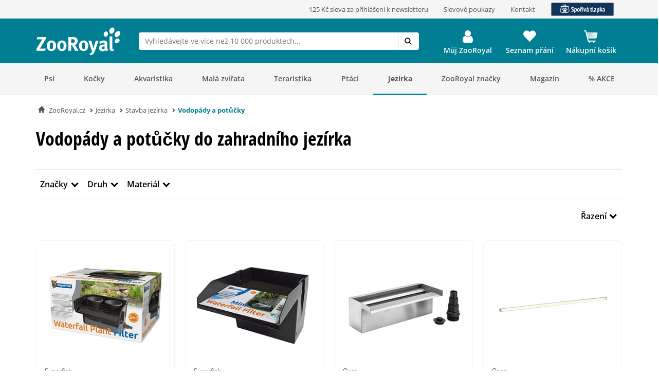

--- FILE ---
content_type: text/html; charset=UTF-8
request_url: https://www.zooroyal.cz/jezirka/stavba-jezirka/vodopady-a-potucky/
body_size: 55104
content:
<!DOCTYPE html>
<html class="no-js" lang="de-DE" itemscope="itemscope" itemtype="https://schema.org/WebPage">
<head>
<meta http-equiv="content-type" content="text/html; charset=utf-8">
<meta http-equiv="X-UA-Compatible" content="IE=edge" />
<meta name="viewport" content="width=device-width, initial-scale=1.0, minimum-scale=1.0">
<meta name="author" content="ZooRoyal Petcare GmbH" />
<meta name="copyright" content="ZooRoyal Petcare GmbH" />
<meta name="robots" content="index,follow" />
<meta name="revisit-after" content="15 days" />
<meta name="keywords" content="" />
<meta name="description" content="Potůčky a vodopády do zahradního jezírka. Příslušenství pro zahradní jezírko s vodopádem. TOP značky skladem. ✓ Výhodné ceny. ✓ Rychlé doručení. ✓ ..." />
<meta property="og:type" content="product.group" />
<meta property="og:site_name" content="ZooRoyal.cz" />
<meta property="og:title" content="Vodopády a potůčky" />
<meta property="og:description" content=" Potůčky a vodopády do zahradního jezírka – pro jedinečnou atmosféru
Takový  zahradní vodopád nebo potůček  přinese do vašeho  zahradního jezírka…" />
<meta name="twitter:card" content="product" />
<meta name="twitter:site" content="ZooRoyal.cz" />
<meta name="twitter:title" content="Vodopády a potůčky" />
<meta name="twitter:description" content=" Potůčky a vodopády do zahradního jezírka – pro jedinečnou atmosféru
Takový  zahradní vodopád nebo potůček  přinese do vašeho  zahradního jezírka…" />
<meta property="og:image" content="https://www.zooroyal.cz/frontend/_public/src/img/logos/logo--tablet.png" />
<meta name="twitter:image" content="https://www.zooroyal.cz/frontend/_public/src/img/logos/logo--tablet.png" />
<meta name="facebook-domain-verification" content="zw3anbdwddeqkobx2odtwevc3d0lai" />
<link rel="alternate" hreflang="cs-cz" href="https://www.zooroyal.cz/jezirka/stavba-jezirka/vodopady-a-potucky/"/>
<link rel="shortcut icon" href="/assets/dist/img/favicon.ico?v=" scope="global" type="image/x-icon" />
<meta name="msapplication-navbutton-color" content="#dd4800" />
<meta name="application-name" content="ZooRoyal.cz" />
<meta name="msapplication-starturl" content="https://www.zooroyal.cz/" />
<meta name="msapplication-window" content="width=1024;height=768"/>
<link rel="canonical" href="https://www.zooroyal.cz/jezirka/stavba-jezirka/vodopady-a-potucky/" />
<title itemprop="name">Vodopády a potůčky do zahradního jezírka | ZooRoyal.cz
</title>
<link rel="preconnect" href="//images1.zooroyal.net/">
<link rel="preconnect" href="//images2.zooroyal.net/">
<link rel="preconnect" href="//images3.zooroyal.net/">
<link type="text/css" media="all" rel="stylesheet" href="/assets/dist/css/styles.min.css?v=36689209d259d88a65535c5ceedf70d067740432" />
<link type="text/css" media="all" rel="stylesheet" href="/assets/dist/css/main.min.css?v=36689209d259d88a65535c5ceedf70d067740432" />
<style>
html{
scroll-behavior: smooth;
}
:root {
/** NEW STYLEGUIDE **/
/* Petrol */
--ci-primary100: #edf7f8;
--ci-primary200: #80C3CE;
--ci-primary300: #40A4B5;
--ci-primary400: #00869d;
--ci-primary500: #006576;
--ci-primary600: #00434F;
/* Pink */
--ci-pink200: #F39DC3;
--ci-pink300: #EE6CA5;
--ci-pink400: #E83B87;
--ci-pink500: #AE2C65;
--ci-pink600: #741E44;
/* Animal Colors */
--ci-animal-color-dog: #FA9600;
--ci-animal-color-dog-light: #FFBB59;
--ci-animal-color-cat: #780144;
--ci-animal-color-cat-light: #BB7FA1;
--ci-animal-color-small-animal: #035C58;
--ci-animal-color-small-animal-light: #81AEAB;
--ci-animal-color-aqua: #51BBB1;
--ci-animal-color-aqua-light: #8ED3CE;
--ci-animal-color-bird: #89B2A4;
--ci-animal-color-bird-light: #A3C5B9;
--ci-animal-color-terra: #AD794D;
--ci-animal-color-terra-light: #C5936D;
--ci-animal-color-barf: #3B3B3A;
--ci-animal-color-barf-light: #868687;
--ci-animal-color-horse: #737CBB;
--ci-animal-color-horse-light: #949AC4;
--ci-animal-color-pond: #67B990;
--ci-animal-color-pond-light: #9ACFB6;
/* State Colors */
--ci-error: #d21942;
--ci-warning: #fa9600;
--ci-success: #1da555;
--ci-tooltip: #705FDD;
--ci-action-red: #D80C30;
--ci-loyalty-sand: #F6E5D2;
--ci-loyalty-blue: #123459;
/* Neutral colors */
--ci-neutral100: #FFF;
--ci-neutral200: #F5F5F5;
--ci-neutral300: #ECECEC;
--ci-neutral400: #D1D1D1;
--ci-neutral500: #B2B2B2;
--ci-neutral600: #878787;
--ci-neutral700: #5B5B5B;
--ci-neutral800: #3C3C3C;
--ci-neutral900: #000;
/* Font Sizes */
--ci-font-size-heading-1: 1.5em;
--ci-font-size-heading-1-line-height: 2em;
--ci-font-size-heading-2: 1.25em;
--ci-font-size-heading-2-line-height: 1.75em;
--ci-font-size-heading-3: 1em;
--ci-font-size-heading-3-line-height: 1.5em;
--ci-font-size-heading-4: 0.875em;
--ci-font-size-heading-4-line-height: 1.25em;
--ci-font-size-heading-5: var(--ci-font-size-heading-4);
--ci-font-size-heading-5-line-height: var( --ci-font-size-heading-4-line-height);
--ci-font-size-heading-6: var(--ci-font-size-heading-4);
--ci-font-size-heading-6-line-height: var( --ci-font-size-heading-4-line-height);
--ci-font-size-body: 0.875em;
--ci-font-size-body-line-height: 1.25em;
--ci-font-size-subtitle: 0.875em;
--ci-font-size-subtitle-line-height: 1.25em;
--ci-font-size-footnote: 0.75em;
--ci-font-size-footnote-line-height: 1em;
@media only screen and (min-width: 768px) {
--ci-font-size-heading-1: 3em;
--ci-font-size-heading-1-line-height: 3.75em;
--ci-font-size-heading-2: 2.5em;
--ci-font-size-heading-2-line-height: 3.5em;
--ci-font-size-heading-3: 2em;
--ci-font-size-heading-3-line-height: 2.75em;
--ci-font-size-heading-4: 1.5em;
--ci-font-size-heading-4-line-height: 2em;
--ci-font-size-heading-5: 1.25em;
--ci-font-size-heading-5-line-height: 1.75em;
--ci-font-size-heading-6: 1em;
--ci-font-size-heading-6-line-height: 1.5em;
--ci-font-size-body: 1em;
--ci-font-size-body-line-height: 1.375em;
--ci-font-size-subtitle: 1em;
--ci-font-size-subtitle-line-height: 1.375em;
--ci-font-size-footnote: 0.75em;
--ci-font-size-footnote-line-height: 1em;
}
/* Spacings */
--ci-spacing-1: 4px;
--ci-spacing-2: 8px;
--ci-spacing-3: 12px;
--ci-spacing-4: 16px;
--ci-spacing-5: 20px;
--ci-spacing-6: 24px;
--ci-spacing-7: 28px;
--ci-spacing-8: 32px;
--ci-spacing-9: 36px;
--ci-spacing-10: 40px;
--ci-spacing-11: 80px;
/* OLD VARS OR COMPONENT MODIFIER */
--component-gap: 20px;
--vx-add-to-cart-button-background: var(--ci-primary400);
--mdc-button-primary-hover: var(--ci-primary500);
--vx-image-gallery-active-pagination-color: var(--ci-neutral600);
/* global mdc components */
--mdc-theme-primary: var(--ci-primary400);
--mdc-shape-small: 4px;
--mdc-shape-medium: 12px;
--mdc-shape-large: 16px;
--mdc-typography-font-family:  'Open Sans', sans-serif;
--mdc-theme-primary-background-color-hover: var(--ci-primary500);
--mdc-protected-button-label-text-transform: none;
--mdc-protected-button-label-text-weight: 600;
--mdc-protected-button-label-text-size: 16px;
--mdc-elevation-box-shadow-for-gss: none;
--mdc-protected-button-container-elevation: none;
--vx-tabs-tab-padding: 12px 16px;
--vx-tabs-tab-padding--mobile: 12px 16px;
/* VX SELECT CHANGES */
--vx-select-height: 39px;
--vx-select-background-color: var(--ci-neutral100);
--vx-select-box-shadow: none;
--vx-select-outlined-color: var(--ci-neutral500);
--vx-select-outlined-border-width: 1px;
--vx-select-outlined-border-style: solid;
--vx-select-border-width-on-state-change: 1px;
--vx-cart-font-color: var(--ci-neutral800);
--vx-cart-notification-color: var(--ci-neutral800);
--mdc-theme-primary-background-color--hover: var(--ci-primary400);
--mdc-theme-on-primary: var(--ci-neutral100);
--mdc-protected-button-container-height: 48px;
--mdc-typography-button-font-size: 1.428571428571429em;
--mdc-typography-caption-font-size: 1em;
--mdc-protected-button-hover-container-elevation: none;
--mdc-protected-button-pressed-container-elevation: none;
--vx-table-td-value-font-weight: lighter;
--vx-table-td-font-weight: lighter;
--vx-tabs-toggle-font-size: 1em;
--vx-tabs-toggle-font-size--mobile: 0.8em;
--vx-tabs-toggle-font-weight: 700;
--vx-tabs-toggle-line-height: 2em;
--vx-tabs-toggle-line-height--mobile: 2em;
--vx-tabs-toggle-color-hover: var(--ci-neutral900);
--vx-modal-content-font-size: 16px;
--vx-modal-content-line-height: 24px;
--vx-modal-content-font-weight: 700;
--vx-variant-switcher-item-base-font-size: 14px;
--vx-variant-switcher-item-base-line-height: 20px;
--mdc-protected-button-with-icon-icon-size: 24px;
--vx-icon-margin-right: 0;
--vx-button-height: 48px;
--vx-image-gallery-gap: 0px;
}
.header__icon.header__icon--warenkorb .warenkorb__flyout {
display: none !important;
}
</style>
<link type="text/css" rel="stylesheet" media="print" href="/assets/dist/css/styles_media_print.min.css?v=36689209d259d88a65535c5ceedf70d067740432" />
<script src="/assets/dist/js/theme.top.min.js?v=36689209d259d88a65535c5ceedf70d067740432"></script>
<script src="/custom/plugins/RdssAdobeAnalytics/Resources/views/_public/src/js/adobe-analytics.js"></script>
<script>
(function (s, t, a, n) {
s[t] || (s[t] = a, n = s[a] = function () { n.q.push(arguments) },
n.q = [], n.v = 2, n.l = 1 * new Date)
})(window, "InstanaEumObject", "ineum");
ineum('reportingUrl', 'https://eum.instana.rewe-group.com/eum/');
ineum('key', 'jc5Z7_DLSDCMfDJSzYDRMQ');
ineum('trackSessions');
window.addEventListener('DOMContentLoaded', function() {
if (pageData && pageData.page && pageData.page.channel && pageData.page.type) {
ineum('meta', pageData.page.type, pageData.page.channel);
ineum('page', pageData.page.type);
}
})
</script>
<script defer crossorigin="anonymous" src="https://eum.instana.rewe-group.com/eum/eum.min.js"></script>
<script src="//assets.adobedtm.com/8665cc68f8ef/d7ab4a8a8cf4/launch-165dcbdf5a60.min.js" async></script>
<script src="/custom/plugins/RdssTracking/Resources/views/_public/src/js/rdss-tracker.js"></script>
<link rel="preconnect" href="//app.usercentrics.eu">
<link rel="preconnect" href="//api.usercentrics.eu">
<link rel="preconnect" href="//privacy-proxy.usercentrics.eu">
<link rel="preload" href="//app.usercentrics.eu/browser-ui/latest/loader.js" as="script">
<link rel="preload" href="//privacy-proxy.usercentrics.eu/latest/uc-block.bundle.js" as="script">
<script type="application/javascript" src="https://privacy-proxy.usercentrics.eu/latest/uc-block.bundle.js"></script>
<script>
if (window.uc) {
window.uc.blockOnly(['S1pcEj_jZX', 'BJz7qNsdj-7'])
}
</script>
</head>
<body class="ctl_listing lang-cs-CZ is--ctl-listing is--act-index is--no-sidebar" >
<div class="page-wrap">
<noscript class="noscript-main">
<div class="info__wrapper info__wrapper--warning">
<span class="glyphicons glyphicons-warning-sign" aria-hidden="true"></span>
<div class="infotext">
&lt;a
href=&quot;http://enable-javascript.com/cz/&quot;
target=&quot;_blank&quot;
rel=&quot;noopener noreferrer nofollow&quot;&gt;Abyste mohli ZooRoyal.cz využít v plném rozsahu, doporučujeme vám aktivovat ve svém prohlížeči JavaScript.&lt;/a&gt;
</div>
</div>
</noscript>
<header>
<div class="wrapper container-fluid hidden-sm-down">
<div class="row" id="meta__header">
<div class="container">
<div class="row">
<div class="flex__wrapper">
<div class="meta__header__right">
<a class="inline-block" href="https://www.zooroyal.cz/newsletter/"><div>125 Kč sleva za přihlášení k newsletteru</div></a>
<a class="inline-block" href="/slevove-poukazy"><div>Slevové poukazy</div></a>
<a class="inline-block" href="/kontaktni-formular?src=topbar"><div>Kontakt</div></a>
<a class="inline-block" href="https://www.zooroyal.cz/zooroyal-sporiva-tlapka">
<img src="https://www.zooroyal.de/media/image/zooroyal-cz-sparpfote-banner-header_4.svg"/> 	</a>
</div>
</div>
</div>
</div>
</div>
</div>
<div id="header" class="wrapper hidden-print">
<div class="container">
<div class="row row--navigation">
<div class="col-xs-1 col-lg-1 flex__wrapper flex__wrapper--flex-start menu__burger-container">
<div data-toggle="offcanvas" class="menu-control hidden-md hidden-lg">
<button class="menu__burger">
<span></span>
<span></span>
<span></span>
<span></span>
<div class="menu-text">Menu</div>
</button>
</div>
</div>
<div class="col-xs-5 col-md-2 flex__wrapper flex__wrapper--flex-start wrapper__logo">
<a href="https://www.zooroyal.cz/" title="ZooRoyal.cz - Přejít na úvodní stránku">
<picture class="logo">
<source class="img-responsive" media="(max-width: 767px)" srcset="/assets/dist/img/logo/Zooroyal-logo-mobile.svg">
<source class="img-responsive" srcset="/assets/dist/img/logo/Zooroyal-Logo.svg">
<img class="img-responsive" height="57" width="165" src="/assets/dist/img/logo/Zooroyal-Logo.svg" alt="ZooRoyal.cz">
</picture>
</a>
</div>
<div class="col-xs-12 col-md-6 flex__wrapper flex__stretch flex__wrapper--start searchbar">
<div id="AjaxSearch" style="width: 100%;">
</div>
</div>
<div class="col-xs-4 flex__wrapper flex__wrapper--flex-end topbarheader">
    <script>
        var lngVarsForJS = lngVarsForJS || {};
            lngVarsForJS.sBasketAmount = '0';
            lngVarsForJS.sBasketQuantity = '0';
    </script>
    <div class="meinkonto header__icon flex__wrapper flex__wrapper--center flex__stretch  " id="mein_konto">
        
            <a class="mein-konto" href="https://www.zooroyal.cz/account"
               title="Můj účet"
               rel="nofollow">
                
                    
                    <span class="user__icon">
                    <svg width="1792" height="1792" viewBox="0 0 1792 1792" xmlns="http://www.w3.org/2000/svg">
                        <path d="M1536 1399q0 109-62.5 187t-150.5 78h-854q-88 0-150.5-78t-62.5-187q0-85 8.5-160.5t31.5-152 58.5-131 94-89 134.5-34.5q131 128 313 128t313-128q76 0 134.5 34.5t94 89 58.5 131 31.5 152 8.5 160.5zm-256-887q0 159-112.5 271.5t-271.5 112.5-271.5-112.5-112.5-271.5 112.5-271.5 271.5-112.5 271.5 112.5 112.5 271.5z"/>
                    </svg>
                </span>
                
                                    <div class="konto-text">Můj ZooRoyal</div>
                            </a>
                            <div class="konto__flyout konto__flyout--loggedout container-fluid">
                    <div class="row">
                        <div class="konto__login col-xs-8">
                            <h6>Přihlásit se</h6>
                            <div class="konto__loginform">
                                <form id="headerLogin" name="headerLogin" method="post"
                                      action="https://www.zooroyal.cz/account/login/sTarget/account/sTargetAction/index"
                                      onsubmit="if (!this.isSubmitting) { this.isSubmitting = true } else { return false }"
                                      class="form-horizontal">
                                    <div class="konto__loginform__body">

                                                                                <fieldset>
                                            <input name="email" type="email" tabindex="1"
                                                   autocomplete="email"
                                                   value=""
                                                   class="form-control"
                                                   placeholder="E-mailová adresa"
                                                   required="required"/>

                                            <div class="password__wrapper">
                                                <input name="password" type="password" tabindex="2"
                                                       class="form-control eye-pw"
                                                       autocomplete="current-password"
                                                       placeholder="**********"
                                                       required="required"/>
                                                <div class="glyphicons glyphicons-eye-open"></div>
                                            </div>
                                        </fieldset>
                                    </div>
                                    <div class="konto__loginform__footer">
                                        <a href="https://www.zooroyal.cz/account/password"
                                           title="Zapomněli jste heslo?"> Zapomněli jste heslo?
                                            <span class="glyphicons glyphicons-chevron-right"></span>
                                        </a>
                                        <input form="headerLogin"
                                               type="submit"
                                               class="flyout__button flyout__button--red"
                                               value="Přihlásit se"/>
                                    </div>
                                </form>
                            </div>
                        </div>
                        <div class="konto__signup col-xs-4">
                            <h6 class="white-text">Nemáte ještě zákaznický účet?</h6>
                            <p class="white-text">Zaregistrujte se a získejte spoustu zákaznických výhod!</p>
                            <a href="https://www.zooroyal.cz/register"
                               rel="nofollow"
                               title="Zaregistrujte se">
                                <div class="flyout__button flyout__button--grey">Zaregistrujte se</div>
                            </a>
                        </div>
                    </div>
                </div>
                    
        <div class="header__darkening"></div>
    </div>




    <div class="header__icon header__icon--wishlist flex__wrapper flex__wrapper--center flex__stretch">
        <a class="merkzettel" href="https://www.zooroyal.cz/note" rel="nofollow" title="Seznam přání">
            <span class="glyphicons glyphicons-heart"></span>
            <div class="merkzettel-text">Seznam přání</div>
        </a>
    </div>




    <div class="header__icon header__icon--warenkorb flex__wrapper flex__wrapper--center flex__stretch">
        <a class="warenkorb" href="https://www.zooroyal.cz/checkout/cart"
           rel="nofollow">
            <span class="glyphicons glyphicons-shopping-cart"></span>
            <div class="warenkorb-text">Nákupní košík</div>
            <div class="warenkorb__anzahl cart--quantity is--hidden bubble">0</div>
        </a>
        <div class="warenkorb__flyout">
            <div class="flex__wrapper">
                <div class="warenkorb__header">
                    <h6>Nákupní košík
                        (<span class="warenkorb__anzahl warenkorb__anzahl-bubble nobubble">0</span> Zboží)
                    </h6>
                </div>
                <div class="warenkorb__body">
                    
                    <div class="warenkorb__leer ">
                        <p>Váš nákupní košík neobsahuje žádné položky</p>
                    </div>
                    <div class="warenkorb__preisinfo is--hidden">
                        <div class="warenkorb__gesamt">Částka za zboží</div>
                        <div class="warenkorb__preis cart--amount">0,00&nbsp;K&#269;</div>
                    </div>
                                            <div class="warenkorb__buttons is--hidden" >
                                                            <a href="https://www.zooroyal.cz/checkout/cart">
                                    <div class="flyout__button flyout__button--red">Ukázat košík</div>
                                </a>
                                                    </div>
                                    </div>
            </div>
        </div>
        <div class="header__darkening"></div>
    </div>

        <script>rdssTracker.addPageData({"user":{"gender":"unknown","status":"guest","type":"unknown","onlinemarket":"CZ","id":"unknown","postcode":"unknown","userRegistered":false},"peerius":{"email":""},"emarsys":{"email":"unknown","basket":{"revenue":null}}}).apply();</script>




</div>
</div>
</div>
</div>
<script>
var BackButton = "Zpět", zrAdvancedMenuJson = [[9522,"false","https:\/\/www.zooroyal.cz\/psi\/","Psi",[[9523,"false","https:\/\/www.zooroyal.cz\/psi\/krmivo-pro-psy\/","Krmivo pro psy",[[9524,"false","https:\/\/www.zooroyal.cz\/psi\/krmivo-pro-psy\/granule-pro-psy\/","Granule pro psy",[]],[9525,"false","https:\/\/www.zooroyal.cz\/psi\/krmivo-pro-psy\/konzervy-a-kapsicky\/","Konzervy a kapsi\u010dky",[]],[9526,"false","https:\/\/www.zooroyal.cz\/psi\/krmivo-pro-psy\/pamlsky-pro-psy\/","Pamlsky pro psy",[]],[9527,"false","https:\/\/www.zooroyal.cz\/psi\/krmivo-pro-psy\/barf\/","BARF",[]],[9528,"false","https:\/\/www.zooroyal.cz\/psi\/krmivo-pro-psy\/doplnkove-krmivo\/","Dopl\u0148kov\u00e9 krmivo",[]],[13422,"false","https:\/\/www.zooroyal.cz\/psi\/krmivo-pro-psy\/specialni-krmivo-pro-psy\/","Speci\u00e1ln\u00ed krmivo pro psy",[]],[11536,"false","https:\/\/www.zooroyal.cz\/psi\/krmivo-pro-psy\/kombinovana-baleni\/","Kombinovan\u00e1 balen\u00ed",[]]]],[9529,"false","https:\/\/www.zooroyal.cz\/psi\/pelisky-pro-psy\/","Pel\u00ed\u0161ky pro psy",[[9530,"false","https:\/\/www.zooroyal.cz\/psi\/pelisky-pro-psy\/pelisky-pro-psy\/","Pel\u00ed\u0161ky pro psy",[]],[9531,"false","https:\/\/www.zooroyal.cz\/psi\/pelisky-pro-psy\/polstare-pro-psy\/","Pol\u0161t\u00e1\u0159e pro psy",[]],[9532,"false","https:\/\/www.zooroyal.cz\/psi\/pelisky-pro-psy\/deky-pro-psy\/","Deky pro psy",[]],[9534,"false","https:\/\/www.zooroyal.cz\/psi\/pelisky-pro-psy\/kose-pro-psy\/","Ko\u0161e pro psy",[]],[13410,"false","https:\/\/www.zooroyal.cz\/psi\/pelisky-pro-psy\/kukane-pro-psy\/","Kukan\u011b pro psy",[]],[15196,"false","https:\/\/www.zooroyal.cz\/psi\/pelisky-pro-psy\/chladici-podlozky\/","Chlad\u00edc\u00ed podlo\u017eky",[]]]],[9535,"false","https:\/\/www.zooroyal.cz\/psi\/cestovani-se-psem\/","Cestov\u00e1n\u00ed se psem",[[9536,"false","https:\/\/www.zooroyal.cz\/psi\/cestovani-se-psem\/prepravky-pro-psy\/","P\u0159epravky pro psy",[]],[9542,"false","https:\/\/www.zooroyal.cz\/psi\/cestovani-se-psem\/prepravni-klece\/","P\u0159epravn\u00ed klece",[]],[9538,"false","https:\/\/www.zooroyal.cz\/psi\/cestovani-se-psem\/prepravni-tasky-pro-psy\/","P\u0159epravn\u00ed ta\u0161ky pro psy",[]],[19338,"false","https:\/\/www.zooroyal.cz\/psi\/cestovani-se-psem\/kempovani\/","Kempov\u00e1n\u00ed",[]],[20045,"false","https:\/\/www.zooroyal.cz\/psi\/cestovani-se-psem\/vse-kolem-auta\/","V\u0161e kolem auta",[]],[9539,"false","https:\/\/www.zooroyal.cz\/psi\/cestovani-se-psem\/kosiky-na-kolo\/","Ko\u0161\u00edky na kolo",[]],[18375,"false","https:\/\/www.zooroyal.cz\/psi\/cestovani-se-psem\/voziky-za-kolo\/","Voz\u00edky za kolo",[]],[20052,"false","https:\/\/www.zooroyal.cz\/psi\/cestovani-se-psem\/kocarky-pro-psy\/","Ko\u010d\u00e1rky pro psy",[]]]],[9545,"false","https:\/\/www.zooroyal.cz\/psi\/obojky-a-voditka\/","Obojky a vod\u00edtka",[[9552,"false","https:\/\/www.zooroyal.cz\/psi\/obojky-a-voditka\/postroje-pro-psy\/","Postroje pro psy",[]],[9553,"false","https:\/\/www.zooroyal.cz\/psi\/obojky-a-voditka\/obojky-pro-psy\/","Obojky pro psy",[]],[9554,"false","https:\/\/www.zooroyal.cz\/psi\/obojky-a-voditka\/nahubky-pro-psy\/","N\u00e1hubky pro psy",[]],[9556,"false","https:\/\/www.zooroyal.cz\/psi\/obojky-a-voditka\/privesky-na-obojek-pro-psy\/","P\u0159\u00edv\u011bsky na obojek pro psy",[]],[9557,"false","https:\/\/www.zooroyal.cz\/psi\/obojky-a-voditka\/voditka-pro-psy\/","Vod\u00edtka pro psy",[]],[19890,"false","https:\/\/www.zooroyal.cz\/psi\/obojky-a-voditka\/bezpecnost-viditelnost\/","Bezpe\u010dnost & Viditelnost",[]]]],[9546,"false","https:\/\/www.zooroyal.cz\/psi\/hracky-pro-psy\/","Hra\u010dky pro psy",[[9558,"false","https:\/\/www.zooroyal.cz\/psi\/hracky-pro-psy\/interaktivni-hracky\/","Interaktivn\u00ed hra\u010dky",[]],[9559,"false","https:\/\/www.zooroyal.cz\/psi\/hracky-pro-psy\/dentalni-hracky\/","Dent\u00e1ln\u00ed hra\u010dky",[]],[9560,"false","https:\/\/www.zooroyal.cz\/psi\/hracky-pro-psy\/micky\/","M\u00ed\u010dky",[]],[9561,"false","https:\/\/www.zooroyal.cz\/psi\/hracky-pro-psy\/hracky-pro-stenata\/","Hra\u010dky pro \u0161t\u011b\u0148ata",[]],[9562,"false","https:\/\/www.zooroyal.cz\/psi\/hracky-pro-psy\/aportovaci-hracky\/","Aportovac\u00ed hra\u010dky",[]],[9563,"false","https:\/\/www.zooroyal.cz\/psi\/hracky-pro-psy\/hracky-do-vody\/","Hra\u010dky do vody",[]],[9564,"false","https:\/\/www.zooroyal.cz\/psi\/hracky-pro-psy\/hazedla-uzle-a-pretahovadla\/","H\u00e1zedla, uzle a p\u0159etahovadla",[]],[9565,"false","https:\/\/www.zooroyal.cz\/psi\/hracky-pro-psy\/piskaci-hracky\/","P\u00edskac\u00ed hra\u010dky",[]],[9566,"false","https:\/\/www.zooroyal.cz\/psi\/hracky-pro-psy\/plysove-hracky\/","Ply\u0161ov\u00e9 hra\u010dky",[]]]],[9547,"false","https:\/\/www.zooroyal.cz\/psi\/pece-a-hygienicke-potreby\/","P\u00e9\u010de a hygienick\u00e9 pot\u0159eby",[[9567,"false","https:\/\/www.zooroyal.cz\/psi\/pece-a-hygienicke-potreby\/pece-o-srst\/","P\u00e9\u010de o srst",[]],[20055,"false","https:\/\/www.zooroyal.cz\/psi\/pece-a-hygienicke-potreby\/antiparazitika\/","Antiparazitika",[]],[20031,"false","https:\/\/www.zooroyal.cz\/psi\/pece-a-hygienicke-potreby\/pece-o-tlapky-a-drapky\/","P\u00e9\u010de o tlapky a dr\u00e1pky",[]],[9572,"false","https:\/\/www.zooroyal.cz\/psi\/pece-a-hygienicke-potreby\/pece-o-zuby\/","P\u00e9\u010de o zuby",[]],[20032,"false","https:\/\/www.zooroyal.cz\/psi\/pece-a-hygienicke-potreby\/pece-o-oci-a-usi\/","P\u00e9\u010de o o\u010di a u\u0161i",[]],[20035,"false","https:\/\/www.zooroyal.cz\/psi\/pece-a-hygienicke-potreby\/zasobniky-a-sacky-na-psi-exkrementy\/","Z\u00e1sobn\u00edky a s\u00e1\u010dky na ps\u00ed exkrementy",[]],[20037,"false","https:\/\/www.zooroyal.cz\/psi\/pece-a-hygienicke-potreby\/uklidnujici-pripravky\/","Uklid\u0148uj\u00edc\u00ed p\u0159\u00edpravky",[]],[20039,"false","https:\/\/www.zooroyal.cz\/psi\/pece-a-hygienicke-potreby\/zdravi-a-pece-o-rany\/","Zdrav\u00ed a p\u00e9\u010de o r\u00e1ny",[]],[20056,"false","https:\/\/www.zooroyal.cz\/psi\/pece-a-hygienicke-potreby\/absorpcni-podlozky-pro-psy\/","Absorp\u010dn\u00ed podlo\u017eky pro psy",[]],[20943,"false","https:\/\/www.zooroyal.cz\/psi\/pece-a-hygienicke-potreby\/cisteni-a-odstraneni-zapachu\/","\u010ci\u0161t\u011bn\u00ed a odstran\u011bn\u00ed z\u00e1pachu",[]]]],[9548,"false","https:\/\/www.zooroyal.cz\/psi\/oblecky-pro-psy\/","Oble\u010dky pro psy",[[9578,"false","https:\/\/www.zooroyal.cz\/psi\/oblecky-pro-psy\/bundy-a-kabatky-pro-psy\/","Bundy a kab\u00e1tky pro psy",[]],[9579,"false","https:\/\/www.zooroyal.cz\/psi\/oblecky-pro-psy\/satky-pro-psy\/","\u0160\u00e1tky pro psy",[]],[9580,"false","https:\/\/www.zooroyal.cz\/psi\/oblecky-pro-psy\/boty-pro-psy\/","Boty pro psy",[]],[20951,"false","https:\/\/www.zooroyal.cz\/psi\/oblecky-pro-psy\/vesty-pro-psy\/","Vesty pro psy",[]],[9582,"false","https:\/\/www.zooroyal.cz\/psi\/oblecky-pro-psy\/ostatni-oblecky\/","Ostatn\u00ed oble\u010dky",[]]]],[9549,"false","https:\/\/www.zooroyal.cz\/psi\/misky-a-prislusenstvi\/","Misky a p\u0159\u00edslu\u0161enstv\u00ed",[[9583,"false","https:\/\/www.zooroyal.cz\/psi\/misky-a-prislusenstvi\/misky-na-zradlo-a-piti\/","Misky na \u017er\u00e1dlo a pit\u00ed",[]],[9584,"false","https:\/\/www.zooroyal.cz\/psi\/misky-a-prislusenstvi\/automaticka-krmitka\/","Automatick\u00e1 krm\u00edtka",[]],[9585,"false","https:\/\/www.zooroyal.cz\/psi\/misky-a-prislusenstvi\/podlozky-pod-misku\/","Podlo\u017eky pod misku",[]],[20449,"false","https:\/\/www.zooroyal.cz\/psi\/misky-a-prislusenstvi\/lizaci-podlozky-a-protihltaci-misky\/","L\u00edzac\u00ed podlo\u017eky a protihltac\u00ed misky",[]],[20434,"false","https:\/\/www.zooroyal.cz\/psi\/misky-a-prislusenstvi\/zasobniky-na-krmivo\/","Z\u00e1sobn\u00edky na krmivo",[]],[9586,"false","https:\/\/www.zooroyal.cz\/psi\/misky-a-prislusenstvi\/fontany\/","Font\u00e1ny",[]]]],[20432,"false","https:\/\/www.zooroyal.cz\/psi\/sportovani-se-psem-vycvik\/","Sportov\u00e1n\u00ed se psem & v\u00fdcvik",[[20433,"false","https:\/\/www.zooroyal.cz\/psi\/sportovani-se-psem-vycvik\/agility\/","Agility",[]],[20448,"false","https:\/\/www.zooroyal.cz\/psi\/sportovani-se-psem-vycvik\/trenink-vycvik\/","Tr\u00e9nink & v\u00fdcvik",[]],[20438,"false","https:\/\/www.zooroyal.cz\/psi\/sportovani-se-psem-vycvik\/dummy-pamlskovniky\/","Dummy & pamlskovn\u00edky",[]],[20495,"false","https:\/\/www.zooroyal.cz\/psi\/sportovani-se-psem-vycvik\/pleny-o-absorpcni-podlozky-pro-psy\/","Pleny o Absorp\u010dn\u00ed podlo\u017eky pro psy",[]],[20496,"false","https:\/\/www.zooroyal.cz\/psi\/sportovani-se-psem-vycvik\/uklidnujici-pripravky\/","Uklid\u0148uj\u00edc\u00ed p\u0159\u00edpravky",[]],[20497,"false","https:\/\/www.zooroyal.cz\/psi\/sportovani-se-psem-vycvik\/nahubky-pro-psy\/","N\u00e1hubky pro psy",[]],[20498,"false","https:\/\/www.zooroyal.cz\/psi\/sportovani-se-psem-vycvik\/stopovaci-voditka-pro-psy\/","Stopovac\u00ed vod\u00edtka pro psy",[]],[20499,"false","https:\/\/www.zooroyal.cz\/psi\/sportovani-se-psem-vycvik\/voziky-za-kolo\/","Voz\u00edky za kolo",[]]]],[9551,"false","https:\/\/www.zooroyal.cz\/psi\/boudy-a-ohradky-pro-psy\/","Boudy a ohr\u00e1dky pro psy",[[9592,"false","https:\/\/www.zooroyal.cz\/psi\/boudy-a-ohradky-pro-psy\/ohradky-pro-psy\/","Ohr\u00e1dky pro psy",[]],[9593,"false","https:\/\/www.zooroyal.cz\/psi\/boudy-a-ohradky-pro-psy\/boudy-pro-psy\/","Boudy pro psy",[]],[21050,"false","https:\/\/www.zooroyal.cz\/psi\/boudy-a-ohradky-pro-psy\/dvirka-pro-psy-s-cipem\/","Dv\u00ed\u0159ka pro psy s \u010dipem",[]]]],[9595,"false","https:\/\/www.zooroyal.cz\/psi\/pomucky-pro-kazdy-den\/","Pom\u016fcky pro ka\u017ed\u00fd den",[[20922,"false","https:\/\/www.zooroyal.cz\/psi\/pomucky-pro-kazdy-den\/kamery-pro-domaci-mazlicky\/","Kamery pro dom\u00e1c\u00ed mazl\u00ed\u010dky",[]],[20925,"false","https:\/\/www.zooroyal.cz\/psi\/pomucky-pro-kazdy-den\/zabrany\/","Z\u00e1brany",[]],[20928,"false","https:\/\/www.zooroyal.cz\/psi\/pomucky-pro-kazdy-den\/cisteni-a-odstraneni-zapachu\/","\u010ci\u0161t\u011bn\u00ed a odstran\u011bn\u00ed z\u00e1pachu",[]],[20931,"false","https:\/\/www.zooroyal.cz\/psi\/pomucky-pro-kazdy-den\/valecek-pro-odstraneni-chlupu\/","V\u00e1le\u010dek pro odstran\u011bn\u00ed chlup\u016f",[]],[20936,"false","https:\/\/www.zooroyal.cz\/psi\/pomucky-pro-kazdy-den\/merchandise\/","Merchandise",[]]]],[21048,"false","https:\/\/www.zooroyal.cz\/psi\/smart-potreby\/","Smart pot\u0159eby",[[21053,"false","https:\/\/www.zooroyal.cz\/psi\/smart-potreby\/kamery-pro-domaci-mazlicky\/","Kamery pro dom\u00e1c\u00ed mazl\u00ed\u010dky",[]],[21049,"false","https:\/\/www.zooroyal.cz\/psi\/smart-potreby\/gps-lokatory-pro-psy\/","GPS lok\u00e1tory pro psy",[]],[21054,"false","https:\/\/www.zooroyal.cz\/psi\/smart-potreby\/automaticka-krmitka\/","Automatick\u00e1 krm\u00edtka",[]],[21055,"false","https:\/\/www.zooroyal.cz\/psi\/smart-potreby\/fontany\/","Font\u00e1ny",[]],[21056,"false","https:\/\/www.zooroyal.cz\/psi\/smart-potreby\/dvirka-pro-psy-s-cipem\/","Dv\u00ed\u0159ka pro psy s \u010dipem",[]]]],[12398,"false","https:\/\/www.zooroyal.cz\/cat\/index\/sCategory\/12398","Poradna",[[12399,"false","https:\/\/www.zooroyal.cz\/psi\/poradna\/pece-o-srst\/","P\u00e9\u010de o srst",[]],[12400,"false","https:\/\/www.zooroyal.cz\/psi\/poradna\/pece-o-psa\/","P\u00e9\u010de o psa",[]],[12401,"false","https:\/\/www.zooroyal.cz\/psi\/poradna\/pozor-na-klistata\/","Pozor na kl\u00ed\u0161\u0165ata",[]],[12455,"false","https:\/\/www.zooroyal.cz\/psi\/poradna\/mali-psi\/","Mal\u00ed psi",[]],[12568,"false","https:\/\/www.zooroyal.cz\/psi\/poradna\/dokonale-zchlazeni\/","Dokonal\u00e9 zchlazen\u00ed",[]]]],["interest","false","\/zooroyal-znacky\/","ZooRoyal zna\u010dky",[]],["interest","false","\/zooroyal-znacky\/moon-ranger\/?icid=eigenmarken_navi_navi-int_eigenmarken_moon-ranger-cz_nn_nn_nn_","MOON Ranger",[]],["interest","false","\/zooroyal-znacky\/krmivo-pro-psy\/charlys-naturkost\/","Charlys Naturkost",[]]]],[9597,"false","https:\/\/www.zooroyal.cz\/kocky\/","Ko\u010dky",[[9598,"false","https:\/\/www.zooroyal.cz\/kocky\/krmivo-pro-kocky\/","Krmivo pro ko\u010dky",[[9609,"false","https:\/\/www.zooroyal.cz\/kocky\/krmivo-pro-kocky\/granule-pro-kocky\/","Granule pro ko\u010dky",[]],[9610,"false","https:\/\/www.zooroyal.cz\/kocky\/krmivo-pro-kocky\/konzervy-a-kapsicky\/","Konzervy a kapsi\u010dky",[]],[9612,"false","https:\/\/www.zooroyal.cz\/kocky\/krmivo-pro-kocky\/pamlsky-pro-kocky\/","Pamlsky pro ko\u010dky",[]],[9613,"false","https:\/\/www.zooroyal.cz\/kocky\/krmivo-pro-kocky\/doplnkove-krmivo\/","Dopl\u0148kov\u00e9 krmivo",[]],[13432,"false","https:\/\/www.zooroyal.cz\/kocky\/krmivo-pro-kocky\/specialni-krmivo-pro-kocky\/","Speci\u00e1ln\u00ed krmivo pro ko\u010dky",[]],[11537,"false","https:\/\/www.zooroyal.cz\/kocky\/krmivo-pro-kocky\/kombinovana-baleni\/","Kombinovan\u00e1 balen\u00ed",[]]]],[10606,"false","https:\/\/www.zooroyal.cz\/kocky\/steliva-pro-kocky\/","Steliva pro ko\u010dky",[[10607,"false","https:\/\/www.zooroyal.cz\/kocky\/steliva-pro-kocky\/bentonitove-stelivo\/","Bentonitov\u00e9 stelivo",[]],[10608,"false","https:\/\/www.zooroyal.cz\/kocky\/steliva-pro-kocky\/hrudkujici-stelivo\/","Hrudkuj\u00edc\u00ed stelivo",[]],[10609,"false","https:\/\/www.zooroyal.cz\/kocky\/steliva-pro-kocky\/parfemovane-stelivo\/","Parf\u00e9movan\u00e9 stelivo",[]],[10610,"false","https:\/\/www.zooroyal.cz\/kocky\/steliva-pro-kocky\/nehrudkujici-stelivo\/","Nehrudkuj\u00edc\u00ed stelivo",[]],[10611,"false","https:\/\/www.zooroyal.cz\/kocky\/steliva-pro-kocky\/biologicke-stelivo\/","Biologick\u00e9 stelivo",[]]]],[9599,"false","https:\/\/www.zooroyal.cz\/kocky\/toalety-pro-kocky\/","Toalety pro ko\u010dky",[[9615,"false","https:\/\/www.zooroyal.cz\/kocky\/toalety-pro-kocky\/toalety-pro-kocky\/","Toalety pro ko\u010dky",[]],[9616,"false","https:\/\/www.zooroyal.cz\/kocky\/toalety-pro-kocky\/odstranovace-zapachu\/","Odstra\u0148ova\u010de z\u00e1pachu",[]],[9617,"false","https:\/\/www.zooroyal.cz\/kocky\/toalety-pro-kocky\/lopatky\/","Lopatky",[]],[9618,"false","https:\/\/www.zooroyal.cz\/kocky\/toalety-pro-kocky\/predlozky\/","P\u0159edlo\u017eky",[]],[20272,"false","https:\/\/www.zooroyal.cz\/kocky\/toalety-pro-kocky\/likvidace-steliva\/","Likvidace steliva",[]]]],[9600,"false","https:\/\/www.zooroyal.cz\/kocky\/skrabadla-a-odpocivadla\/","\u0160krabadla a odpo\u010d\u00edvadla",[[9619,"false","https:\/\/www.zooroyal.cz\/kocky\/skrabadla-a-odpocivadla\/kocici-stromy\/","Ko\u010di\u010d\u00ed stromy",[]],[19339,"false","https:\/\/www.zooroyal.cz\/kocky\/skrabadla-a-odpocivadla\/skrabaci-sloupy\/","\u0160krabac\u00ed sloupy",[]],[9620,"false","https:\/\/www.zooroyal.cz\/kocky\/skrabadla-a-odpocivadla\/skrabaci-valce\/","\u0160krabac\u00ed v\u00e1lce",[]],[9622,"false","https:\/\/www.zooroyal.cz\/kocky\/skrabadla-a-odpocivadla\/skrabaci-desky-a-vlny\/","\u0160krabac\u00ed desky a vlny",[]],[19948,"false","https:\/\/www.zooroyal.cz\/kocky\/skrabadla-a-odpocivadla\/skrabadla-na-zed-lezecke-steny\/","\u0160krabadla na ze\u010f & lezeck\u00e9 st\u011bny",[]],[19949,"false","https:\/\/www.zooroyal.cz\/kocky\/skrabadla-a-odpocivadla\/kartonova-skrabadla\/","Kartonov\u00e1 \u0161krabadla",[]],[9623,"false","https:\/\/www.zooroyal.cz\/kocky\/skrabadla-a-odpocivadla\/prislusenstvi-ke-skrabadlum\/","P\u0159\u00edslu\u0161enstv\u00ed ke \u0161krabadl\u016fm",[]]]],[9601,"false","https:\/\/www.zooroyal.cz\/kocky\/pece-a-hygienicke-potreby\/","P\u00e9\u010de a hygienick\u00e9 pot\u0159eby",[[9625,"false","https:\/\/www.zooroyal.cz\/kocky\/pece-a-hygienicke-potreby\/pece-o-srst\/","P\u00e9\u010de o srst",[]],[20259,"false","https:\/\/www.zooroyal.cz\/kocky\/pece-a-hygienicke-potreby\/antiparazitika\/","Antiparazitika",[]],[20256,"false","https:\/\/www.zooroyal.cz\/kocky\/pece-a-hygienicke-potreby\/pece-o-tlapky-a-drapky\/","P\u00e9\u010de o tlapky a dr\u00e1pky",[]],[9626,"false","https:\/\/www.zooroyal.cz\/kocky\/pece-a-hygienicke-potreby\/pece-o-zuby\/","P\u00e9\u010de o zuby",[]],[20253,"false","https:\/\/www.zooroyal.cz\/kocky\/pece-a-hygienicke-potreby\/pece-o-oci-a-usi\/","P\u00e9\u010de o o\u010di a u\u0161i",[]],[20254,"false","https:\/\/www.zooroyal.cz\/kocky\/pece-a-hygienicke-potreby\/uklidnujici-pripravky\/","Uklid\u0148uj\u00edc\u00ed p\u0159\u00edpravky",[]],[20251,"false","https:\/\/www.zooroyal.cz\/kocky\/pece-a-hygienicke-potreby\/zdravi-a-pece-o-rany\/","Zdrav\u00ed a p\u00e9\u010de o r\u00e1ny",[]],[20944,"false","https:\/\/www.zooroyal.cz\/kocky\/pece-a-hygienicke-potreby\/cisteni-a-odstraneni-zapachu\/","\u010ci\u0161t\u011bn\u00ed a odstran\u011bn\u00ed z\u00e1pachu",[]]]],[9602,"false","https:\/\/www.zooroyal.cz\/kocky\/pelisky-pro-kocky\/","Pel\u00ed\u0161ky pro ko\u010dky",[[9634,"false","https:\/\/www.zooroyal.cz\/kocky\/pelisky-pro-kocky\/polstare-pro-kocky\/","Pol\u0161t\u00e1\u0159e pro ko\u010dky",[]],[9636,"false","https:\/\/www.zooroyal.cz\/kocky\/pelisky-pro-kocky\/kukane-pro-kocky\/","Kukan\u011b pro ko\u010dky",[]],[9637,"false","https:\/\/www.zooroyal.cz\/kocky\/pelisky-pro-kocky\/deky-pro-kocky\/","Deky pro ko\u010dky",[]],[9638,"false","https:\/\/www.zooroyal.cz\/kocky\/pelisky-pro-kocky\/pelisky-pro-kocky\/","Pel\u00ed\u0161ky pro ko\u010dky",[]],[20990,"false","https:\/\/www.zooroyal.cz\/kocky\/pelisky-pro-kocky\/zavesna-odpocivadla\/","Z\u00e1v\u011bsn\u00e1 odpo\u010d\u00edvadla",[]],[20989,"false","https:\/\/www.zooroyal.cz\/kocky\/pelisky-pro-kocky\/chladici-podlozky\/","Chlad\u00edc\u00ed a h\u0159ej\u00edc\u00ed podlo\u017eky",[]]]],[9603,"false","https:\/\/www.zooroyal.cz\/kocky\/dvirka-a-site-pro-kocky\/","Dv\u00ed\u0159ka a s\u00edt\u011b pro ko\u010dky",[[9640,"false","https:\/\/www.zooroyal.cz\/kocky\/dvirka-a-site-pro-kocky\/ochranne-site-pro-kocky\/","Ochrann\u00e9 s\u00edt\u011b pro ko\u010dky",[]],[9641,"false","https:\/\/www.zooroyal.cz\/kocky\/dvirka-a-site-pro-kocky\/dvirka-pro-kocky\/","Dv\u00ed\u0159ka pro ko\u010dky",[]]]],[9643,"false","https:\/\/www.zooroyal.cz\/kocky\/hracky-pro-kocky\/","Hra\u010dky pro ko\u010dky",[[19945,"false","https:\/\/www.zooroyal.cz\/kocky\/hracky-pro-kocky\/mysi-micky\/","My\u0161i & m\u00ed\u010dky",[]],[19950,"false","https:\/\/www.zooroyal.cz\/kocky\/hracky-pro-kocky\/interaktivni-hracky\/","Interaktivn\u00ed hra\u010dky",[]],[9646,"false","https:\/\/www.zooroyal.cz\/kocky\/hracky-pro-kocky\/udice-na-hrani\/","Udice na hran\u00ed",[]],[9648,"false","https:\/\/www.zooroyal.cz\/kocky\/hracky-pro-kocky\/tunely-pro-kocky\/","Tunely pro ko\u010dky",[]],[13011,"false","https:\/\/www.zooroyal.cz\/kocky\/hracky-pro-kocky\/hracky-s-baldrianem\/","Hra\u010dky s baldrianem",[]],[9649,"false","https:\/\/www.zooroyal.cz\/kocky\/hracky-pro-kocky\/hracky-s-catnipem\/","Hra\u010dky s catnipem",[]],[19943,"false","https:\/\/www.zooroyal.cz\/kocky\/hracky-pro-kocky\/matatabi-hracky\/","Matatabi hra\u010dky",[]],[19940,"false","https:\/\/www.zooroyal.cz\/kocky\/hracky-pro-kocky\/elektronicke-hracky\/","Elektronick\u00e9 hra\u010dky",[]],[9651,"false","https:\/\/www.zooroyal.cz\/kocky\/hracky-pro-kocky\/ostatni-hracky-pro-kocky\/","Ostatn\u00ed hra\u010dky pro ko\u010dky",[]]]],[9605,"false","https:\/\/www.zooroyal.cz\/kocky\/misky-a-prislusenstvi\/","Misky a p\u0159\u00edslu\u0161enstv\u00ed",[[9655,"false","https:\/\/www.zooroyal.cz\/kocky\/misky-a-prislusenstvi\/misky-na-zradlo-a-piti\/","Misky na \u017er\u00e1dlo a pit\u00ed",[]],[9653,"false","https:\/\/www.zooroyal.cz\/kocky\/misky-a-prislusenstvi\/fontany\/","Font\u00e1ny",[]],[9652,"false","https:\/\/www.zooroyal.cz\/kocky\/misky-a-prislusenstvi\/automaticka-krmitka\/","Automatick\u00e1 krm\u00edtka",[]],[9654,"false","https:\/\/www.zooroyal.cz\/kocky\/misky-a-prislusenstvi\/podlozky-pod-misku\/","Podlo\u017eky pod misku",[]],[20244,"false","https:\/\/www.zooroyal.cz\/kocky\/misky-a-prislusenstvi\/zasobniky-na-krmivo\/","Z\u00e1sobn\u00edky na krmivo",[]],[20267,"false","https:\/\/www.zooroyal.cz\/kocky\/misky-a-prislusenstvi\/lizaci-podlozky\/","L\u00edzac\u00ed podlo\u017eky",[]]]],[9606,"false","https:\/\/www.zooroyal.cz\/kocky\/cestovani-s-kockou\/","Cestov\u00e1n\u00ed s ko\u010dkou",[[9657,"false","https:\/\/www.zooroyal.cz\/kocky\/cestovani-s-kockou\/prepravky-pro-kocky\/","P\u0159epravky pro ko\u010dky",[]],[9656,"false","https:\/\/www.zooroyal.cz\/kocky\/cestovani-s-kockou\/prepravni-tasky\/","P\u0159epravn\u00ed ta\u0161ky",[]],[9658,"false","https:\/\/www.zooroyal.cz\/kocky\/cestovani-s-kockou\/kosiky-na-kolo\/","Ko\u0161\u00edky na kolo",[]]]],[9607,"false","https:\/\/www.zooroyal.cz\/kocky\/obojky-a-privesky\/","Obojky a p\u0159\u00edv\u011bsky",[[9659,"false","https:\/\/www.zooroyal.cz\/kocky\/obojky-a-privesky\/obojky-pro-kocky\/","Obojky pro ko\u010dky",[]],[9660,"false","https:\/\/www.zooroyal.cz\/kocky\/obojky-a-privesky\/voditka-pro-kocky\/","Postroje a vod\u00edtka pro ko\u010dky",[]],[9661,"false","https:\/\/www.zooroyal.cz\/kocky\/obojky-a-privesky\/privesky-na-obojek-pro-kocky\/","P\u0159\u00edv\u011bsky na obojek pro ko\u010dky",[]]]],[9608,"false","https:\/\/www.zooroyal.cz\/kocky\/pomucky-pro-kazdy-den\/","Pom\u016fcky pro ka\u017ed\u00fd den",[[20920,"false","https:\/\/www.zooroyal.cz\/kocky\/pomucky-pro-kazdy-den\/kamery-pro-domaci-mazlicky\/","Kamery pro dom\u00e1c\u00ed mazl\u00ed\u010dky",[]],[20926,"false","https:\/\/www.zooroyal.cz\/kocky\/pomucky-pro-kazdy-den\/cisteni-a-odstraneni-zapachu\/","\u010ci\u0161t\u011bn\u00ed a odstran\u011bn\u00ed z\u00e1pachu",[]],[20930,"false","https:\/\/www.zooroyal.cz\/kocky\/pomucky-pro-kazdy-den\/valecek-pro-odstraneni-chlupu\/","V\u00e1le\u010dek pro odstran\u011bn\u00ed chlup\u016f",[]],[20935,"false","https:\/\/www.zooroyal.cz\/kocky\/pomucky-pro-kazdy-den\/merchandise\/","Merchandise",[]]]],[21046,"false","https:\/\/www.zooroyal.cz\/kocky\/smart-potreby\/","Smart pot\u0159eby",[[21057,"false","https:\/\/www.zooroyal.cz\/kocky\/smart-potreby\/kamery-pro-domaci-mazlicky\/","Kamery pro dom\u00e1c\u00ed mazl\u00ed\u010dky",[]],[21047,"false","https:\/\/www.zooroyal.cz\/kocky\/smart-potreby\/gps-lokatory-pro-kocky\/","GPS lok\u00e1tory pro ko\u010dky",[]],[21058,"false","https:\/\/www.zooroyal.cz\/kocky\/smart-potreby\/dvirka-pro-kocky-s-cipem\/","Dv\u00ed\u0159ka pro ko\u010dky s \u010dipem",[]],[21059,"false","https:\/\/www.zooroyal.cz\/kocky\/smart-potreby\/smart-toalety-pro-kocky\/","Smart toalety pro ko\u010dky",[]],[21060,"false","https:\/\/www.zooroyal.cz\/kocky\/smart-potreby\/automaticka-krmitka\/","Automatick\u00e1 krm\u00edtka",[]],[21061,"false","https:\/\/www.zooroyal.cz\/kocky\/smart-potreby\/fontany\/","Font\u00e1ny",[]],[21062,"false","https:\/\/www.zooroyal.cz\/kocky\/smart-potreby\/elektronicke-hracky\/","Elektronick\u00e9 hra\u010dky",[]]]],[12566,"false","https:\/\/www.zooroyal.cz\/cat\/index\/sCategory\/12566","Poradna",[[12567,"false","https:\/\/www.zooroyal.cz\/kocky\/poradna\/dokonale-zchlazeni\/","Dokonal\u00e9 zchlazen\u00ed",[]]]],[12053,"false","https:\/\/www.zooroyal.cz\/cat\/index\/sCategory\/12053","Akce",[]]]],[9665,"false","https:\/\/www.zooroyal.cz\/akvaristika\/","Akvaristika",[[9666,"false","https:\/\/www.zooroyal.cz\/akvaristika\/akvarium\/","Akv\u00e1rium",[[9677,"false","https:\/\/www.zooroyal.cz\/akvaristika\/akvarium\/kompletni-akvarium\/","Kompletn\u00ed akv\u00e1rium",[]],[9678,"false","https:\/\/www.zooroyal.cz\/akvaristika\/akvarium\/nano-akvarium\/","Nano akv\u00e1rium",[]],[9679,"false","https:\/\/www.zooroyal.cz\/akvaristika\/akvarium\/morske-akvarium\/","Mo\u0159sk\u00e9 akv\u00e1rium",[]],[9681,"false","https:\/\/www.zooroyal.cz\/akvaristika\/akvarium\/sladkovodni-akvarium\/","Sladkovodn\u00ed akv\u00e1rium",[]],[9682,"false","https:\/\/www.zooroyal.cz\/akvaristika\/akvarium\/skrinky-pod-akvarium\/","Sk\u0159\u00ed\u0148ky pod akv\u00e1rium",[]]]],[9667,"false","https:\/\/www.zooroyal.cz\/akvaristika\/osvetleni-akvaria\/","Osv\u011btlen\u00ed akv\u00e1ria",[[9684,"false","https:\/\/www.zooroyal.cz\/akvaristika\/osvetleni-akvaria\/lampy-do-akvaria\/","Lampy do akv\u00e1ria",[]],[9685,"false","https:\/\/www.zooroyal.cz\/akvaristika\/osvetleni-akvaria\/zarivky-do-akvaria\/","Z\u00e1\u0159ivky do akv\u00e1ria",[]],[9686,"false","https:\/\/www.zooroyal.cz\/akvaristika\/osvetleni-akvaria\/prislusenstvi-pro-osvetleni\/","P\u0159\u00edslu\u0161enstv\u00ed pro osv\u011btlen\u00ed",[]],[9683,"false","https:\/\/www.zooroyal.cz\/akvaristika\/osvetleni-akvaria\/reflektory-do-akvaria\/","Reflektory do akv\u00e1ria",[]]]],[9668,"false","https:\/\/www.zooroyal.cz\/akvaristika\/krmivo-pro-ryby\/","Krmivo pro ryby",[[9687,"false","https:\/\/www.zooroyal.cz\/akvaristika\/krmivo-pro-ryby\/granulovane-krmivo\/","Granulovan\u00e9 krmivo",[]],[9688,"false","https:\/\/www.zooroyal.cz\/akvaristika\/krmivo-pro-ryby\/vlockove-krmivo\/","Vlo\u010dkov\u00e9 krmivo",[]],[9689,"false","https:\/\/www.zooroyal.cz\/akvaristika\/krmivo-pro-ryby\/pelety-a-tycinky\/","Pelety a ty\u010dinky",[]],[9690,"false","https:\/\/www.zooroyal.cz\/akvaristika\/krmivo-pro-ryby\/tabletkove-krmivo\/","Tabletkov\u00e9 krmivo ",[]],[9691,"false","https:\/\/www.zooroyal.cz\/akvaristika\/krmivo-pro-ryby\/prazdninove-krmivo\/","Pr\u00e1zdninov\u00e9 krmivo",[]],[9692,"false","https:\/\/www.zooroyal.cz\/akvaristika\/krmivo-pro-ryby\/krmne-smesi\/","Krmn\u00e9 sm\u011bsi",[]],[9693,"false","https:\/\/www.zooroyal.cz\/akvaristika\/krmivo-pro-ryby\/specialni-krmivo\/","Speci\u00e1ln\u00ed krmivo",[]]]],[9669,"false","https:\/\/www.zooroyal.cz\/akvaristika\/akvarijni-technika\/","Akvarijn\u00ed technika",[[9695,"false","https:\/\/www.zooroyal.cz\/akvaristika\/akvarijni-technika\/cerpadla\/","\u010cerpadla",[]],[9696,"false","https:\/\/www.zooroyal.cz\/akvaristika\/akvarijni-technika\/chlazeni-akvaria\/","Chlazen\u00ed akv\u00e1ria",[]],[9697,"false","https:\/\/www.zooroyal.cz\/akvaristika\/akvarijni-technika\/topeni-do-akvaria\/","Topen\u00ed do akv\u00e1ria",[]],[9698,"false","https:\/\/www.zooroyal.cz\/akvaristika\/akvarijni-technika\/uv-sterilizery\/","UV Steriliz\u00e9ry",[]],[9699,"false","https:\/\/www.zooroyal.cz\/akvaristika\/akvarijni-technika\/odpenovace\/","Odp\u011b\u0148ova\u010de",[]],[9700,"false","https:\/\/www.zooroyal.cz\/akvaristika\/akvarijni-technika\/ozonizatory\/","Ozoniz\u00e1tory",[]],[9701,"false","https:\/\/www.zooroyal.cz\/akvaristika\/akvarijni-technika\/reverzni-osmoza\/","Reverzn\u00ed osm\u00f3za",[]],[9702,"false","https:\/\/www.zooroyal.cz\/akvaristika\/akvarijni-technika\/reaktory\/","Reaktory",[]],[9703,"false","https:\/\/www.zooroyal.cz\/akvaristika\/akvarijni-technika\/merici-a-regulacni-technika\/","M\u011b\u0159ic\u00ed a regula\u010dn\u00ed technika",[]],[9704,"false","https:\/\/www.zooroyal.cz\/akvaristika\/akvarijni-technika\/automaticka-krmitka\/","Automatick\u00e1 krm\u00edtka",[]]]],[9670,"false","https:\/\/www.zooroyal.cz\/akvaristika\/filtrace-do-akvaria\/","Filtrace do akv\u00e1ria",[[9705,"false","https:\/\/www.zooroyal.cz\/akvaristika\/filtrace-do-akvaria\/vnitrni-filtry\/","Vnit\u0159n\u00ed filtry",[]],[9706,"false","https:\/\/www.zooroyal.cz\/akvaristika\/filtrace-do-akvaria\/vnejsi-filtry\/","Vn\u011bj\u0161\u00ed filtry",[]],[9707,"false","https:\/\/www.zooroyal.cz\/akvaristika\/filtrace-do-akvaria\/filtracni-naplne\/","Filtra\u010dn\u00ed n\u00e1pln\u011b",[]],[9708,"false","https:\/\/www.zooroyal.cz\/akvaristika\/filtrace-do-akvaria\/prislusenstvi-k-filtrum\/","P\u0159\u00edslu\u0161enstv\u00ed k filtr\u016fm",[]]]],[9671,"false","https:\/\/www.zooroyal.cz\/akvaristika\/dekorace-do-akvaria\/","Dekorace do akv\u00e1ria",[[9716,"false","https:\/\/www.zooroyal.cz\/akvaristika\/dekorace-do-akvaria\/pozadi-do-akvaria\/","Pozad\u00ed do akv\u00e1ria",[]],[19337,"false","https:\/\/www.zooroyal.cz\/akvaristika\/dekorace-do-akvaria\/prirodni-dekorace\/","P\u0159\u00edrodn\u00ed dekorace",[]],[9717,"false","https:\/\/www.zooroyal.cz\/akvaristika\/dekorace-do-akvaria\/akvarijni-rostliny\/","Akvarijn\u00ed rostliny",[]],[9718,"false","https:\/\/www.zooroyal.cz\/akvaristika\/dekorace-do-akvaria\/umele-rostliny\/","Um\u011bl\u00e9 rostliny",[]],[9719,"false","https:\/\/www.zooroyal.cz\/akvaristika\/dekorace-do-akvaria\/plakaty\/","Plak\u00e1ty",[]],[9720,"false","https:\/\/www.zooroyal.cz\/akvaristika\/dekorace-do-akvaria\/dekorativni-predmety\/","Dekorativn\u00ed p\u0159edm\u011bty",[]],[9721,"false","https:\/\/www.zooroyal.cz\/akvaristika\/dekorace-do-akvaria\/vzduchovaci-dekorace\/","Vzduchovac\u00ed dekorace",[]],[9722,"false","https:\/\/www.zooroyal.cz\/akvaristika\/dekorace-do-akvaria\/svitici-dekorace-led\/","Sv\u00edt\u00edc\u00ed dekorace LED",[]]]],[9672,"false","https:\/\/www.zooroyal.cz\/akvaristika\/cisteni-akvaria-a-uprava-vody\/","\u010ci\u0161t\u011bn\u00ed akv\u00e1ria a \u00faprava vody",[[9724,"false","https:\/\/www.zooroyal.cz\/akvaristika\/cisteni-akvaria-a-uprava-vody\/uprava-vody\/","\u00daprava vody",[]],[9725,"false","https:\/\/www.zooroyal.cz\/akvaristika\/cisteni-akvaria-a-uprava-vody\/testovani-vody\/","Testov\u00e1n\u00ed vody",[]],[9726,"false","https:\/\/www.zooroyal.cz\/akvaristika\/cisteni-akvaria-a-uprava-vody\/morska-sul\/","Mo\u0159sk\u00e1 s\u016fl",[]],[9727,"false","https:\/\/www.zooroyal.cz\/akvaristika\/cisteni-akvaria-a-uprava-vody\/stopove-prvky\/","Stopov\u00e9 prvky",[]],[9728,"false","https:\/\/www.zooroyal.cz\/akvaristika\/cisteni-akvaria-a-uprava-vody\/hnojiva-do-akvaria\/","Hnojiva do akv\u00e1ria",[]],[9729,"false","https:\/\/www.zooroyal.cz\/akvaristika\/cisteni-akvaria-a-uprava-vody\/pripravky-proti-rasam\/","P\u0159\u00edpravky proti \u0159as\u00e1m",[]]]],[9673,"false","https:\/\/www.zooroyal.cz\/akvaristika\/co2-do-akvaria\/","CO2 do akv\u00e1ria",[[9734,"false","https:\/\/www.zooroyal.cz\/akvaristika\/co2-do-akvaria\/co2-prislusenstvi\/","CO2 p\u0159\u00edslu\u0161enstv\u00ed",[]],[9732,"false","https:\/\/www.zooroyal.cz\/akvaristika\/co2-do-akvaria\/co2-sety\/","CO2 sety",[]],[9733,"false","https:\/\/www.zooroyal.cz\/akvaristika\/co2-do-akvaria\/co2-lahve\/","CO2 l\u00e1hve",[]]]],[9674,"false","https:\/\/www.zooroyal.cz\/akvaristika\/dna-do-akvaria\/","Dna do akv\u00e1ria",[[9735,"false","https:\/\/www.zooroyal.cz\/akvaristika\/dna-do-akvaria\/sterk-do-akvaria\/","\u0160t\u011brk do akv\u00e1ria",[]],[9736,"false","https:\/\/www.zooroyal.cz\/akvaristika\/dna-do-akvaria\/pisek-do-akvaria\/","P\u00edsek do akv\u00e1ria",[]],[9737,"false","https:\/\/www.zooroyal.cz\/akvaristika\/dna-do-akvaria\/substraty\/","Substr\u00e1ty",[]]]],[9738,"false","https:\/\/www.zooroyal.cz\/akvaristika\/vzduchovani\/","Vzduchov\u00e1n\u00ed",[[9739,"false","https:\/\/www.zooroyal.cz\/akvaristika\/vzduchovani\/oxydatory\/","Oxyd\u00e1tory",[]],[9740,"false","https:\/\/www.zooroyal.cz\/akvaristika\/vzduchovani\/vzduchovaci-kameny\/","Vzduchovac\u00ed kameny",[]],[9741,"false","https:\/\/www.zooroyal.cz\/akvaristika\/vzduchovani\/vzduchova-cerpadla\/","Vzduchov\u00e1 \u010derpadla",[]],[9742,"false","https:\/\/www.zooroyal.cz\/akvaristika\/vzduchovani\/prislusenstvi-ke-vzduchovani\/","P\u0159\u00edslu\u0161enstv\u00ed ke vzduchov\u00e1n\u00ed",[]]]],[9675,"false","https:\/\/www.zooroyal.cz\/akvaristika\/prislusenstvi-pro-akvaria\/","P\u0159\u00edslu\u0161enstv\u00ed pro akv\u00e1ria",[[9743,"false","https:\/\/www.zooroyal.cz\/akvaristika\/prislusenstvi-pro-akvaria\/hadicky-a-prislusenstvi\/","Hadi\u010dky a p\u0159\u00edslu\u0161enstv\u00ed",[]],[19336,"false","https:\/\/www.zooroyal.cz\/akvaristika\/prislusenstvi-pro-akvaria\/silikony-a-lepidla\/","Silikony a lepidla",[]],[13412,"false","https:\/\/www.zooroyal.cz\/akvaristika\/prislusenstvi-pro-akvaria\/podlozky-pod-akvarium\/","Podlo\u017eky pod akv\u00e1rium",[]],[9744,"false","https:\/\/www.zooroyal.cz\/akvaristika\/prislusenstvi-pro-akvaria\/sitky-do-akvaria\/","S\u00ed\u0165ky do akv\u00e1ria",[]],[9745,"false","https:\/\/www.zooroyal.cz\/akvaristika\/prislusenstvi-pro-akvaria\/porodnicky\/","Porodni\u010dky",[]],[9746,"false","https:\/\/www.zooroyal.cz\/akvaristika\/prislusenstvi-pro-akvaria\/prislusenstvi-ke-krmivum\/","P\u0159\u00edslu\u0161enstv\u00ed ke krmiv\u016fm",[]],[9747,"false","https:\/\/www.zooroyal.cz\/akvaristika\/prislusenstvi-pro-akvaria\/chov-artemii\/","Chov artemi\u00ed",[]],[9748,"false","https:\/\/www.zooroyal.cz\/akvaristika\/prislusenstvi-pro-akvaria\/naradi\/","N\u00e1\u0159ad\u00ed",[]],[9731,"false","https:\/\/www.zooroyal.cz\/akvaristika\/prislusenstvi-pro-akvaria\/cisteni-akvaria\/","\u010ci\u0161t\u011bn\u00ed akv\u00e1ria",[]]]],[17212,"false","https:\/\/www.zooroyal.cz\/akvaristika\/aquascaping-a-krevety\/","Aquascaping a krevety",[]]]],[9776,"false","https:\/\/www.zooroyal.cz\/mala-zvirata\/","Mal\u00e1 zv\u00ed\u0159ata",[[9780,"false","https:\/\/www.zooroyal.cz\/mala-zvirata\/krmivo-pro-mala-zvirata\/","Krmivo pro mal\u00e1 zv\u00ed\u0159ata",[[9787,"false","https:\/\/www.zooroyal.cz\/mala-zvirata\/krmivo-pro-mala-zvirata\/krmivo-pro-kraliky\/","Krmivo pro kr\u00e1l\u00edky",[]],[9788,"false","https:\/\/www.zooroyal.cz\/mala-zvirata\/krmivo-pro-mala-zvirata\/krmivo-pro-morcata\/","Krmivo pro mor\u010data",[]],[9789,"false","https:\/\/www.zooroyal.cz\/mala-zvirata\/krmivo-pro-mala-zvirata\/krmivo-pro-krecky\/","Krmivo pro k\u0159e\u010dky",[]],[9790,"false","https:\/\/www.zooroyal.cz\/mala-zvirata\/krmivo-pro-mala-zvirata\/krmivo-pro-fretky\/","Krmivo pro fretky",[]],[9791,"false","https:\/\/www.zooroyal.cz\/mala-zvirata\/krmivo-pro-mala-zvirata\/krmivo-pro-potkany\/","Krmivo pro potkany",[]],[9792,"false","https:\/\/www.zooroyal.cz\/mala-zvirata\/krmivo-pro-mala-zvirata\/krmivo-pro-cincily\/","Krmivo pro \u010din\u010dily",[]],[15321,"false","https:\/\/www.zooroyal.cz\/mala-zvirata\/krmivo-pro-mala-zvirata\/krmivo-pro-osmaky\/","Krmivo pro osm\u00e1ky",[]],[9793,"false","https:\/\/www.zooroyal.cz\/mala-zvirata\/krmivo-pro-mala-zvirata\/krmivo-pro-mysi\/","Krmivo pro my\u0161i",[]],[15322,"false","https:\/\/www.zooroyal.cz\/mala-zvirata\/krmivo-pro-mala-zvirata\/krmivo-pro-jezky\/","Krmivo pro je\u017eky",[]]]],[15323,"false","https:\/\/www.zooroyal.cz\/mala-zvirata\/pamlsky-pro-mala-zvirata\/","Pamlsky pro mal\u00e1 zv\u00ed\u0159ata",[[15327,"false","https:\/\/www.zooroyal.cz\/mala-zvirata\/pamlsky-pro-mala-zvirata\/pamlsky-pro-kraliky\/","Pamlsky pro kr\u00e1l\u00edky",[]],[15330,"false","https:\/\/www.zooroyal.cz\/mala-zvirata\/pamlsky-pro-mala-zvirata\/pamlsky-pro-morcata\/","Pamlsky pro mor\u010data",[]],[15329,"false","https:\/\/www.zooroyal.cz\/mala-zvirata\/pamlsky-pro-mala-zvirata\/pamlsky-pro-krecky\/","Pamlsky pro k\u0159e\u010dky",[]],[15324,"false","https:\/\/www.zooroyal.cz\/mala-zvirata\/pamlsky-pro-mala-zvirata\/pamlsky-pro-potkany\/","Pamlsky pro potkany",[]],[15325,"false","https:\/\/www.zooroyal.cz\/mala-zvirata\/pamlsky-pro-mala-zvirata\/pamlsky-pro-cincily\/","Pamlsky pro \u010din\u010dily",[]],[15328,"false","https:\/\/www.zooroyal.cz\/mala-zvirata\/pamlsky-pro-mala-zvirata\/pamlsky-pro-osmaky\/","Pamlsky pro osm\u00e1ky",[]],[15326,"false","https:\/\/www.zooroyal.cz\/mala-zvirata\/pamlsky-pro-mala-zvirata\/pamlsky-pro-mysi\/","Pamlsky pro my\u0161i",[]]]],[15319,"false","https:\/\/www.zooroyal.cz\/mala-zvirata\/doplnkove-krmivo-pro-mala-zvirata\/","Dopl\u0148kov\u00e9 krmivo pro mal\u00e1 zv\u00ed\u0159ata",[]],[15320,"false","https:\/\/www.zooroyal.cz\/mala-zvirata\/seno-pro-mala-zvirata\/","Seno pro mal\u00e1 zv\u00ed\u0159ata",[]],[9781,"false","https:\/\/www.zooroyal.cz\/mala-zvirata\/domky-klece-ohradky\/","Domky, klece, ohr\u00e1dky",[[9794,"false","https:\/\/www.zooroyal.cz\/mala-zvirata\/domky-klece-ohradky\/domky-a-kralikarny\/","Domky a kr\u00e1l\u00edk\u00e1rny",[]],[9795,"false","https:\/\/www.zooroyal.cz\/mala-zvirata\/domky-klece-ohradky\/klece\/","Klece",[]],[9796,"false","https:\/\/www.zooroyal.cz\/mala-zvirata\/domky-klece-ohradky\/venkovni-ohradky\/","Venkovn\u00ed ohr\u00e1dky",[]]]],[9782,"false","https:\/\/www.zooroyal.cz\/mala-zvirata\/pece-o-mala-zvirata\/","P\u00e9\u010de o mal\u00e1 zv\u00ed\u0159ata",[[9797,"false","https:\/\/www.zooroyal.cz\/mala-zvirata\/pece-o-mala-zvirata\/podestylky\/","Podest\u00fdlky",[]],[9798,"false","https:\/\/www.zooroyal.cz\/mala-zvirata\/pece-o-mala-zvirata\/pece-a-hygienicke-potreby\/","P\u00e9\u010de a hygienick\u00e9 pot\u0159eby",[]],[9799,"false","https:\/\/www.zooroyal.cz\/mala-zvirata\/pece-o-mala-zvirata\/vitaminy-a-mineraly\/","Vitam\u00edny a miner\u00e1ly",[]]]],[9783,"false","https:\/\/www.zooroyal.cz\/mala-zvirata\/prepravky-pro-mala-zvirata\/","P\u0159epravky pro mal\u00e1 zv\u00ed\u0159ata",[]],[9784,"false","https:\/\/www.zooroyal.cz\/mala-zvirata\/hracky-pro-mala-zvirata\/","Hra\u010dky pro mal\u00e1 zv\u00ed\u0159ata",[]],[9785,"false","https:\/\/www.zooroyal.cz\/mala-zvirata\/vybaveni-a-doplnky-do-kleci\/","Vybaven\u00ed a dopl\u0148ky do klec\u00ed",[[9800,"false","https:\/\/www.zooroyal.cz\/mala-zvirata\/vybaveni-a-doplnky-do-kleci\/prolezacky\/","Prol\u00e9za\u010dky",[]],[9801,"false","https:\/\/www.zooroyal.cz\/mala-zvirata\/vybaveni-a-doplnky-do-kleci\/mustky-a-schudky\/","M\u016fstky a sch\u016fdky",[]],[9802,"false","https:\/\/www.zooroyal.cz\/mala-zvirata\/vybaveni-a-doplnky-do-kleci\/misky-a-krmitka\/","Misky a krm\u00edtka",[]],[9803,"false","https:\/\/www.zooroyal.cz\/mala-zvirata\/vybaveni-a-doplnky-do-kleci\/skryse-a-pelisky\/","Skr\u00fd\u0161e a pel\u00ed\u0161ky",[]],[9804,"false","https:\/\/www.zooroyal.cz\/mala-zvirata\/vybaveni-a-doplnky-do-kleci\/toalety\/","Toalety",[]]]],[12055,"false","https:\/\/www.zooroyal.cz\/cat\/index\/sCategory\/12055","Akce",[]]]],[9777,"false","https:\/\/www.zooroyal.cz\/teraristika\/","Teraristika",[[9805,"false","https:\/\/www.zooroyal.cz\/teraristika\/terarium\/","Ter\u00e1rium",[[9815,"false","https:\/\/www.zooroyal.cz\/teraristika\/terarium\/plastova-teraria\/","Plastov\u00e1 ter\u00e1ria",[]],[9816,"false","https:\/\/www.zooroyal.cz\/teraristika\/terarium\/sklenena-teraria\/","Sklen\u011bn\u00e1 ter\u00e1ria",[]],[9817,"false","https:\/\/www.zooroyal.cz\/teraristika\/terarium\/prislusenstvi-do-teraria\/","P\u0159\u00edslu\u0161enstv\u00ed do ter\u00e1ria",[]],[9818,"false","https:\/\/www.zooroyal.cz\/teraristika\/terarium\/filtry-do-teraria\/","Filtry do ter\u00e1ria",[]]]],[9806,"false","https:\/\/www.zooroyal.cz\/teraristika\/plazi\/","Plazi",[[9819,"false","https:\/\/www.zooroyal.cz\/teraristika\/plazi\/krmivo-pro-plazy\/","Krmivo pro plazy",[]],[9820,"false","https:\/\/www.zooroyal.cz\/teraristika\/plazi\/vitaminy-a-mineraly\/","Vitam\u00edny a miner\u00e1ly",[]]]],[9807,"false","https:\/\/www.zooroyal.cz\/teraristika\/osvetleni-teraria\/","Osv\u011btlen\u00ed ter\u00e1ria",[[9821,"false","https:\/\/www.zooroyal.cz\/teraristika\/osvetleni-teraria\/lampy-do-teraria\/","Lampy do ter\u00e1ria",[]],[9822,"false","https:\/\/www.zooroyal.cz\/teraristika\/osvetleni-teraria\/prislusenstvi-k-osvetleni\/","P\u0159\u00edslu\u0161enstv\u00ed k osv\u011btlen\u00ed",[]],[9823,"false","https:\/\/www.zooroyal.cz\/teraristika\/osvetleni-teraria\/zarivky-a-zarovky\/","Z\u00e1\u0159ivky a \u017e\u00e1rovky",[]]]],[9808,"false","https:\/\/www.zooroyal.cz\/teraristika\/vybaveni-do-teraria\/","Vybaven\u00ed do ter\u00e1ria",[[9824,"false","https:\/\/www.zooroyal.cz\/teraristika\/vybaveni-do-teraria\/pozadi-do-teraria\/","Pozad\u00ed do ter\u00e1ria",[]],[9825,"false","https:\/\/www.zooroyal.cz\/teraristika\/vybaveni-do-teraria\/misky-a-kmitka\/","Misky a krm\u00edtka",[]],[9826,"false","https:\/\/www.zooroyal.cz\/teraristika\/vybaveni-do-teraria\/podestylky\/","Podest\u00fdlky",[]]]],[9809,"false","https:\/\/www.zooroyal.cz\/teraristika\/technika-do-teraria\/","Technika do ter\u00e1ria",[[9827,"false","https:\/\/www.zooroyal.cz\/teraristika\/technika-do-teraria\/topeni-do-teraria\/","Topen\u00ed do ter\u00e1ria",[]],[9828,"false","https:\/\/www.zooroyal.cz\/teraristika\/technika-do-teraria\/zvlhcovace-vzduchu\/","Zvlh\u010dova\u010de vzduchu",[]]]],[9810,"false","https:\/\/www.zooroyal.cz\/teraristika\/dekorace-do-teraria\/","Dekorace do ter\u00e1ria",[]],[9812,"false","https:\/\/www.zooroyal.cz\/teraristika\/pomucky-pro-chovatele\/","Pom\u016fcky pro chovatele",[]],[9813,"false","https:\/\/www.zooroyal.cz\/teraristika\/naradi\/","N\u00e1\u0159ad\u00ed",[]],[12056,"false","https:\/\/www.zooroyal.cz\/cat\/index\/sCategory\/12056","Akce",[]]]],[9778,"false","https:\/\/www.zooroyal.cz\/ptaci\/","Pt\u00e1ci",[[9832,"false","https:\/\/www.zooroyal.cz\/ptaci\/krmivo-pro-ptaky\/","Krmivo pro pt\u00e1ky",[[9834,"false","https:\/\/www.zooroyal.cz\/ptaci\/krmivo-pro-ptaky\/zakladni-krmivo\/","Z\u00e1kladn\u00ed krmivo",[]],[9835,"false","https:\/\/www.zooroyal.cz\/cat\/index\/sCategory\/9835","Krmivo pro venkovn\u00ed ptactvo",[]],[9833,"false","https:\/\/www.zooroyal.cz\/ptaci\/krmivo-pro-ptaky\/doplnkove-krmivo\/","Dopl\u0148kov\u00e9 krmivo",[]],[9836,"false","https:\/\/www.zooroyal.cz\/ptaci\/krmivo-pro-ptaky\/pamlsky-pro-ptaky\/","Pamlsky pro pt\u00e1ky",[]]]],[13409,"false","https:\/\/www.zooroyal.cz\/ptaci\/pece-o-ptactvo\/","P\u00e9\u010de o ptactvo",[]],[9837,"false","https:\/\/www.zooroyal.cz\/ptaci\/klece-a-voliery\/","Klece a voli\u00e9ry",[[9840,"false","https:\/\/www.zooroyal.cz\/cat\/index\/sCategory\/9840","Krm\u00edtka pro pt\u00e1ky",[]],[9841,"false","https:\/\/www.zooroyal.cz\/ptaci\/klece-a-voliery\/klece-pro-ptaky\/","Klece pro pt\u00e1ky",[]],[9842,"false","https:\/\/www.zooroyal.cz\/ptaci\/klece-a-voliery\/budky-pro-ptaky\/","Budky pro pt\u00e1ky",[]]]],[9839,"false","https:\/\/www.zooroyal.cz\/ptaci\/doplnky-do-kleci\/","Dopl\u0148ky do klec\u00ed",[[9843,"false","https:\/\/www.zooroyal.cz\/ptaci\/doplnky-do-kleci\/davkovace-krmiva\/","D\u00e1vkova\u010de krmiva",[]],[9844,"false","https:\/\/www.zooroyal.cz\/ptaci\/doplnky-do-kleci\/houpacky-pro-ptaky\/","Houpa\u010dky pro pt\u00e1ky",[]],[9845,"false","https:\/\/www.zooroyal.cz\/ptaci\/doplnky-do-kleci\/bidylka-pro-ptaky\/","Bid\u00fdlka pro pt\u00e1ky",[]],[9846,"false","https:\/\/www.zooroyal.cz\/ptaci\/doplnky-do-kleci\/hracky-pro-ptaky\/","Hra\u010dky pro pt\u00e1ky",[]],[12386,"false","https:\/\/www.zooroyal.cz\/ptaci\/doplnky-do-kleci\/podestylky\/","Podest\u00fdlky",[]]]],[12384,"false","https:\/\/www.zooroyal.cz\/ptaci\/divoke-ptactvo\/","Divok\u00e9 ptactvo",[[12385,"false","https:\/\/www.zooroyal.cz\/ptaci\/divoke-ptactvo\/krmivo-pro-venkovni-ptactvo\/","Krmivo pro venkovn\u00ed ptactvo",[]],[12390,"false","https:\/\/www.zooroyal.cz\/ptaci\/divoke-ptactvo\/pitka\/","P\u00edtka",[]],[12392,"false","https:\/\/www.zooroyal.cz\/ptaci\/divoke-ptactvo\/hmyzi-hotely\/","Hmyz\u00ed hotely",[]],[12393,"false","https:\/\/www.zooroyal.cz\/ptaci\/divoke-ptactvo\/ptaci-budky\/","Pta\u010d\u00ed budky",[]],[12394,"false","https:\/\/www.zooroyal.cz\/ptaci\/divoke-ptactvo\/krmitka-pro-ptaky\/","Krm\u00edtka pro pt\u00e1ky",[]],[12395,"false","https:\/\/www.zooroyal.cz\/ptaci\/divoke-ptactvo\/davkovace-krmiva\/","D\u00e1vkova\u010de krmiva",[]]]],[12057,"false","https:\/\/www.zooroyal.cz\/cat\/index\/sCategory\/12057","Akce",[]]]],[13087,"true","https:\/\/www.zooroyal.cz\/jezirka\/","Jez\u00edrka",[[15264,"true","https:\/\/www.zooroyal.cz\/jezirka\/stavba-jezirka\/","Stavba jez\u00edrka",[[15278,"false","https:\/\/www.zooroyal.cz\/jezirka\/stavba-jezirka\/jezirkove-folie\/","Jez\u00edrkov\u00e9 folie",[]],[15265,"false","https:\/\/www.zooroyal.cz\/jezirka\/stavba-jezirka\/hadice-do-jezirka\/","Hadice do jez\u00edrka",[]],[15311,"false","https:\/\/www.zooroyal.cz\/jezirka\/stavba-jezirka\/plastova-jezirka\/","Plastov\u00e1 jez\u00edrka",[]],[15270,"false","https:\/\/www.zooroyal.cz\/jezirka\/stavba-jezirka\/osvetleni-jezirka\/","Osv\u011btlen\u00ed jez\u00edrka",[]],[15284,"true","https:\/\/www.zooroyal.cz\/jezirka\/stavba-jezirka\/vodopady-a-potucky\/","Vodop\u00e1dy a pot\u016f\u010dky",[]],[15273,"false","https:\/\/www.zooroyal.cz\/jezirka\/stavba-jezirka\/jezirkove-dekorace\/","Jez\u00edrkov\u00e9 dekorace",[]],[15282,"false","https:\/\/www.zooroyal.cz\/jezirka\/stavba-jezirka\/hadicove-spojky\/","Hadicov\u00e9 spojky",[]],[15283,"false","https:\/\/www.zooroyal.cz\/jezirka\/stavba-jezirka\/lepidla-pro-jezirka\/","Lepidla pro jez\u00edrka",[]]]],[15288,"false","https:\/\/www.zooroyal.cz\/jezirka\/pece-o-jezirkovou-vodu\/","P\u00e9\u010de o jez\u00edrkovou vodu",[[15312,"false","https:\/\/www.zooroyal.cz\/jezirka\/pece-o-jezirkovou-vodu\/tvrdost-vody-a-ph\/","Tvrdost vody a pH",[]],[15367,"false","https:\/\/www.zooroyal.cz\/jezirka\/pece-o-jezirkovou-vodu\/aktivni-kyslik\/","Aktivn\u00ed kysl\u00edk do jez\u00edrka",[]],[15308,"false","https:\/\/www.zooroyal.cz\/jezirka\/pece-o-jezirkovou-vodu\/pripravky-proti-rasam\/","P\u0159\u00edpravky proti \u0159as\u00e1m v jez\u00edrku",[]],[15300,"false","https:\/\/www.zooroyal.cz\/jezirka\/pece-o-jezirkovou-vodu\/prevence-vzniku-ras\/","Prevence vzniku \u0159as v jez\u00edrku",[]],[15289,"false","https:\/\/www.zooroyal.cz\/jezirka\/pece-o-jezirkovou-vodu\/odbahneni\/","Odbahn\u011bn\u00ed jez\u00edrkov\u00e9 vody",[]],[15291,"false","https:\/\/www.zooroyal.cz\/jezirka\/pece-o-jezirkovou-vodu\/bakterie-do-jezirka\/","Bakterie do jez\u00edrka",[]],[15294,"false","https:\/\/www.zooroyal.cz\/jezirka\/pece-o-jezirkovou-vodu\/testovani-vody\/","Testov\u00e1n\u00ed vody v jez\u00edrku",[]]]],[15268,"false","https:\/\/www.zooroyal.cz\/jezirka\/zazimovani-jezirka\/","Zazimov\u00e1n\u00ed jez\u00edrka",[[15269,"false","https:\/\/www.zooroyal.cz\/jezirka\/zazimovani-jezirka\/topna-telesa\/","Topn\u00e1 t\u011blesa",[]],[15279,"false","https:\/\/www.zooroyal.cz\/jezirka\/zazimovani-jezirka\/plovaky-proti-ledu\/","Plov\u00e1ky proti ledu",[]],[15285,"false","https:\/\/www.zooroyal.cz\/jezirka\/zazimovani-jezirka\/site\/","S\u00edt\u011b na jez\u00edrko",[]],[15310,"false","https:\/\/www.zooroyal.cz\/jezirka\/zazimovani-jezirka\/podberaky\/","Podb\u011br\u00e1ky",[]],[15368,"false","https:\/\/www.zooroyal.cz\/jezirka\/zazimovani-jezirka\/vysavace\/","Jez\u00edrkov\u00e9 vysava\u010de",[]],[15369,"false","https:\/\/www.zooroyal.cz\/jezirka\/zazimovani-jezirka\/oxydatory\/","Oxyd\u00e1tory",[]],[15298,"false","https:\/\/www.zooroyal.cz\/jezirka\/zazimovani-jezirka\/naradi\/","N\u00e1\u0159ad\u00ed",[]],[15370,"false","https:\/\/www.zooroyal.cz\/jezirka\/zazimovani-jezirka\/tvrdost-vody-a-ph\/","Tvrdost vody a pH",[]],[15366,"false","https:\/\/www.zooroyal.cz\/jezirka\/zazimovani-jezirka\/aktivni-kyslik\/","Aktivn\u00ed kysl\u00edk do jez\u00edrka",[]],[15371,"false","https:\/\/www.zooroyal.cz\/jezirka\/zazimovani-jezirka\/odbahneni\/","Odbahn\u011bn\u00ed jez\u00edrkov\u00e9 vody",[]]]],[15280,"false","https:\/\/www.zooroyal.cz\/jezirka\/vzduchovani-do-jezirka\/","Vzduchov\u00e1n\u00ed do jez\u00edrka",[[15281,"false","https:\/\/www.zooroyal.cz\/jezirka\/vzduchovani-do-jezirka\/vzduchovaci-kompresory\/","Vzduchovac\u00ed kompresory do jez\u00edrka",[]],[15295,"false","https:\/\/www.zooroyal.cz\/jezirka\/vzduchovani-do-jezirka\/prislusenstvi-ke-vzduchovani\/","P\u0159\u00edslu\u0161enstv\u00ed ke vzduchov\u00e1n\u00ed do jez\u00edrka",[]],[15302,"false","https:\/\/www.zooroyal.cz\/jezirka\/vzduchovani-do-jezirka\/oxydatory\/","Oxyd\u00e1tory",[]],[15372,"false","https:\/\/www.zooroyal.cz\/jezirka\/vzduchovani-do-jezirka\/fontany\/","Font\u00e1ny do jez\u00edrka",[]],[15287,"false","https:\/\/www.zooroyal.cz\/jezirka\/vzduchovani-do-jezirka\/aktivni-kyslik\/","Aktivn\u00ed kysl\u00edk do jez\u00edrka",[]]]],[15274,"false","https:\/\/www.zooroyal.cz\/jezirka\/technika-do-jezirka\/","Jez\u00edrkov\u00e1 \u010derpadla a filtrace",[[15301,"false","https:\/\/www.zooroyal.cz\/jezirka\/technika-do-jezirka\/cerpadla\/","Filtra\u010dn\u00ed a poto\u010dn\u00ed \u010derpadla",[]],[15293,"false","https:\/\/www.zooroyal.cz\/jezirka\/technika-do-jezirka\/fontany\/","Font\u00e1ny do jez\u00edrka",[]],[15309,"false","https:\/\/www.zooroyal.cz\/jezirka\/technika-do-jezirka\/tlakove-filtry\/","Tlakov\u00e9 filtry",[]],[15315,"false","https:\/\/www.zooroyal.cz\/jezirka\/technika-do-jezirka\/prutokove-filtry\/","Pr\u016ftokov\u00e9 filtry",[]],[15306,"false","https:\/\/www.zooroyal.cz\/jezirka\/technika-do-jezirka\/uvc-sterilizery\/","UVC Steriliz\u00e9ry",[]],[15275,"false","https:\/\/www.zooroyal.cz\/jezirka\/technika-do-jezirka\/filtracni-naplne\/","Filtra\u010dn\u00ed n\u00e1pln\u011b do jez\u00edrka",[]],[15314,"false","https:\/\/www.zooroyal.cz\/jezirka\/technika-do-jezirka\/skimmery\/","Skimmery do jez\u00edrka",[]]]],[15271,"false","https:\/\/www.zooroyal.cz\/jezirka\/cisteni-jezirka\/","\u010ci\u0161t\u011bn\u00ed jez\u00edrka",[[15317,"false","https:\/\/www.zooroyal.cz\/jezirka\/cisteni-jezirka\/vysokotlake-cistice\/","Vysokotlak\u00e9 \u010disti\u010de",[]],[15272,"false","https:\/\/www.zooroyal.cz\/jezirka\/cisteni-jezirka\/jezirkove-vysavace\/","Jez\u00edrkov\u00e9 vysava\u010de",[]],[15373,"false","https:\/\/www.zooroyal.cz\/jezirka\/cisteni-jezirka\/odbahneni\/","Odbahn\u011bn\u00ed jez\u00edrkov\u00e9 vody",[]]]],[15276,"false","https:\/\/www.zooroyal.cz\/jezirka\/pece-o-vodni-rostliny\/","P\u00e9\u010de o vodn\u00ed rostliny ",[[15277,"false","https:\/\/www.zooroyal.cz\/jezirka\/pece-o-vodni-rostliny\/rostliny-do-jezirka\/","Rostliny do jez\u00edrka",[]],[15297,"false","https:\/\/www.zooroyal.cz\/jezirka\/pece-o-vodni-rostliny\/substraty\/","Substr\u00e1ty pro rostliny",[]],[15313,"false","https:\/\/www.zooroyal.cz\/jezirka\/pece-o-vodni-rostliny\/hnojiva\/","Hnojiva pro rostliny",[]],[15299,"false","https:\/\/www.zooroyal.cz\/jezirka\/pece-o-vodni-rostliny\/kose\/","Ko\u0161e na rostliny",[]],[15374,"false","https:\/\/www.zooroyal.cz\/jezirka\/pece-o-vodni-rostliny\/naradi\/","N\u00e1\u0159ad\u00ed",[]]]],[13092,"false","https:\/\/www.zooroyal.cz\/jezirka\/krmivo-pro-jezirkove-ryby\/","Krmivo pro jez\u00edrkov\u00e9 ryby",[[15290,"false","https:\/\/www.zooroyal.cz\/jezirka\/krmivo-pro-jezirkove-ryby\/celorocni\/","Celoro\u010dn\u00ed krmivo",[]],[15286,"false","https:\/\/www.zooroyal.cz\/jezirka\/krmivo-pro-jezirkove-ryby\/jarni-a-podzimni\/","Jarn\u00ed a podzimn\u00ed krmivo",[]],[15305,"false","https:\/\/www.zooroyal.cz\/jezirka\/krmivo-pro-jezirkove-ryby\/letni\/","Letn\u00ed krmivo",[]],[15304,"false","https:\/\/www.zooroyal.cz\/jezirka\/krmivo-pro-jezirkove-ryby\/zimni\/","Zimn\u00ed krmivo",[]],[15296,"false","https:\/\/www.zooroyal.cz\/jezirka\/krmivo-pro-jezirkove-ryby\/krmivo-pro-jesetery\/","Krmivo pro jesetery",[]],[15303,"false","https:\/\/www.zooroyal.cz\/jezirka\/krmivo-pro-jezirkove-ryby\/pamlsky-pro-koi-kapry\/","Pamlsky pro Koi kapry",[]],[15316,"false","https:\/\/www.zooroyal.cz\/jezirka\/krmivo-pro-jezirkove-ryby\/krmitka\/","Krm\u00edtka pro jez\u00edrkov\u00e9 ryby",[]]]],[15266,"false","https:\/\/www.zooroyal.cz\/jezirka\/ochrana-jezirka\/","Ochrana jez\u00edrka",[[15375,"false","https:\/\/www.zooroyal.cz\/jezirka\/ochrana-jezirka\/site\/","S\u00edt\u011b na jez\u00edrko",[]],[15292,"false","https:\/\/www.zooroyal.cz\/jezirka\/ochrana-jezirka\/plasice-volavek\/","Pla\u0161i\u010de volavek",[]],[15267,"false","https:\/\/www.zooroyal.cz\/jezirka\/ochrana-jezirka\/oploceni-jezirka\/","Oplocen\u00ed jez\u00edrka",[]]]]]],[10364,"false","https:\/\/www.zooroyal.cz\/zooroyal-znacky\/","ZooRoyal zna\u010dky",[[13114,"false","https:\/\/www.zooroyal.cz\/zooroyal-znacky\/krmivo-pro-psy\/","Krmivo pro psy",[[12473,"false","https:\/\/www.zooroyal.cz\/zooroyal-znacky\/krmivo-pro-psy\/zooroyal-original\/","ZooRoyal Original",[]],[10371,"false","https:\/\/www.zooroyal.cz\/zooroyal-znacky\/krmivo-pro-psy\/moon-ranger\/","MOON Ranger",[]],[10370,"false","https:\/\/www.zooroyal.cz\/zooroyal-znacky\/krmivo-pro-psy\/charlys-naturkost\/","Charlys Naturkost",[]],[10368,"false","https:\/\/www.zooroyal.cz\/zooroyal-znacky\/krmivo-pro-psy\/individual-care\/","Individual care",[]],[13120,"false","https:\/\/www.zooroyal.cz\/zooroyal-znacky\/krmivo-pro-psy\/zooroyal-rind-plus\/","ZooRoyal Rind Plus",[]]]],[13116,"false","https:\/\/www.zooroyal.cz\/zooroyal-znacky\/doplnky-pro-psy\/","Dopl\u0148ky pro psy",[[12471,"false","https:\/\/www.zooroyal.cz\/zooroyal-znacky\/doplnky-pro-psy\/zooroyal-original\/","ZooRoyal Original",[]]]],[13115,"false","https:\/\/www.zooroyal.cz\/zooroyal-znacky\/krmivo-pro-kocky\/","Krmivo pro ko\u010dky",[[13142,"false","https:\/\/www.zooroyal.cz\/zooroyal-znacky\/krmivo-pro-kocky\/zooroyal-rind-plus\/","ZooRoyal Rind Plus",[]],[12474,"false","https:\/\/www.zooroyal.cz\/zooroyal-znacky\/krmivo-pro-kocky\/zooroyal-original\/","ZooRoyal Original",[]],[10369,"false","https:\/\/www.zooroyal.cz\/zooroyal-znacky\/krmivo-pro-kocky\/minkas-naturkost\/","Minkas Naturkost",[]]]],[13117,"false","https:\/\/www.zooroyal.cz\/zooroyal-znacky\/doplnky-pro-kocky\/","Dopl\u0148ky pro ko\u010dky",[[12472,"false","https:\/\/www.zooroyal.cz\/zooroyal-znacky\/doplnky-pro-kocky\/zooroyal-original\/","ZooRoyal Original",[]]]],[13118,"false","https:\/\/www.zooroyal.cz\/zooroyal-znacky\/stelivo-pro-kocky\/","Stelivo pro ko\u010dky",[[11323,"false","https:\/\/www.zooroyal.cz\/zooroyal-znacky\/stelivo-pro-kocky\/tigrooo\/","Tigrooo",[]]]],[12470,"false","https:\/\/www.zooroyal.cz\/zooroyal-znacky\/zooroyal-original\/","ZooRoyal Original",[]],[11231,"false","https:\/\/www.zooroyal.cz\/zooroyal-znacky\/skatule\/","\u0160katule",[]],[12060,"false","https:\/\/www.zooroyal.cz\/cat\/index\/sCategory\/12060","Akce",[]]]],[13843,"false","https:\/\/www.zooroyal.cz\/inspirace\/","Magaz\u00edn",[[13844,"false","https:\/\/www.zooroyal.cz\/inspirace\/psi\/","O psech",[[13982,"false","https:\/\/www.zooroyal.cz\/cat\/index\/sCategory\/13982","Sport se psem",[]],[13983,"false","https:\/\/www.zooroyal.cz\/cat\/index\/sCategory\/13983","V\u00fdchova psa",[]],[13984,"false","https:\/\/www.zooroyal.cz\/cat\/index\/sCategory\/13984","Zchlazen\u00ed psa",[]],[13985,"false","https:\/\/www.zooroyal.cz\/cat\/index\/sCategory\/13985","P\u00e9\u010de o srst",[]],[13986,"false","https:\/\/www.zooroyal.cz\/cat\/index\/sCategory\/13986","Kl\u00ed\u0161\u0165ata a dal\u0161\u00ed \u0161k\u016fdci",[]],[13987,"false","https:\/\/www.zooroyal.cz\/cat\/index\/sCategory\/13987","Dopl\u0148ky pro psy",[]]]],[13845,"false","https:\/\/www.zooroyal.cz\/inspirace\/kocky\/","O ko\u010dk\u00e1ch",[]],["interest","false","\/zooroyal-znacky\/","ZooRoyal zna\u010dky",[]],["interest","false","\/slevove-poukazy","Slevov\u00e9 poukazy",[]],["interest","false","\/poradna\/","Poradna",[]]]],[10394,"false","https:\/\/www.zooroyal.cz\/akce\/","% AKCE",[[12417,"false","https:\/\/www.zooroyal.cz\/cat\/index\/sCategory\/12417","Poradna",[]],[11429,"false","https:\/\/www.zooroyal.cz\/cat\/index\/sCategory\/11429","Akce",[]]]]], zrOffCanvas, additionalOffCanvasMenuItems =
[], additionalOffCanvasLinks =
[
{            "id": "kontakt-mobile-offcanvas", "flag": false, "link": "/kontaktni-formular", "name": "Kontakt", "sub": []        },
{            "id": "kontakt-mobile-offcanvas", "flag": false, "link": "/newsletter/", "name": "125 Kč sleva za přihlášení k newsletteru", "sub": []        },
{            "id": "kontakt-mobile-offcanvas", "flag": false, "link": "/zooroyal-sporiva-tlapka", "name": "Spořivá tlapka", "sub": []        },
{            "id": "kontakt-mobile-offcanvas", "flag": false, "link": "/slevove-poukazy", "name": "Slevové poukazy", "sub": []        }
], wishlistLink = "/note", wishlistTitle = "Seznam přání";
</script>
<div id="main-navbar-container" class="offcanvas flex__wrapper
container-fluid">
<nav class="main-nav">
<div class="menu-content hidden-md hidden-lg" id="menu-content-mobile">
<ul class="cat-listing panel" id="mobile-cat">
</ul>
</div>
<div class="menu-content hidden-sm hidden-xs" id="main-cat">
<ul class="cat-listing panel" data-level="0">
<li class="cat-item" data-level="0" data-category="9522">
<a class="cat-title cat-9522" href="https://www.zooroyal.cz/psi/" title="Psi">
Psi
</a>
<div class="menu-wrapper">
<div class="flex__wrapper">
<div class="banner__wrapper">
<a href="/newsletter/?icid=service_cz-hundeshop_navi-banner_service_cz-newsletter_nn_nn_nn_" title="" class="banner__large">
<img class="js-lazy-image" src="" data-src="/media/image/ZooRoyal-navibanner-Newsletter-CZ-475x139-px.jpg" alt="" />
</a>
<a href="/zooroyal-sporiva-tlapka?icid=service_cz-hundeshop_navi-banner_service_cz-sparpfote_nn_nn_nn_" title="" class="banner__large">
<img class="js-lazy-image" src="" data-src="/media/image/ZooRoyal-navibanner-Sparpfote-CZ-475x152-px.jpg" alt="" />
</a>
<a href="/zooroyal-znacky/krmivo-pro-psy/moon-ranger/?icid=eigenmarken_cz-zr-eigenmarke-shop_navi-banner_eigenmarken_moon-ranger_nn_nn_nn_" title="" class="banner__small banner__small--left">
<img class="js-lazy-image" src="" data-src="/media/image/ZooRoyal-navibanner-MOON-CZ-232x180-px-2.jpg" alt="" />
</a>
<a href="/akce/?icid=angebote_cz-hundeshop_navi-banner_angebote_cz-akce_nn_nn_nn_#psi" title="" class="banner__small banner__small--right">
<img class="js-lazy-image" src="" data-src="/media/image/ZooRoyal-navibanner-Angebote-CZ-232x180-px-1.jpg" alt="" />
</a>
</div>
<div class="subnav__wrapper">
<ul class="list-unstyled cat-listing" data-level="1" id="cat-list-9522">
<li class="cat-item" data-level="1" data-category="9523">
<a class="cat-title cat-9523" href="https://www.zooroyal.cz/psi/krmivo-pro-psy/" title="Krmivo pro psy">
Krmivo pro psy
<span class="glyphicons glyphicons-chevron-right"></span>
</a>
<ul class="list-unstyled cat-listing-sub" data-level="2" id="cat-list-9523">
<li class="cat-item" data-level="2" data-category="9524">
<a class="cat-title cat-9524" href="https://www.zooroyal.cz/psi/krmivo-pro-psy/granule-pro-psy/" title="Granule pro psy">
Granule pro psy
</a>
</li>
<li class="cat-item" data-level="2" data-category="9525">
<a class="cat-title cat-9525" href="https://www.zooroyal.cz/psi/krmivo-pro-psy/konzervy-a-kapsicky/" title="Konzervy a kapsičky">
Konzervy a kapsičky
</a>
</li>
<li class="cat-item" data-level="2" data-category="9526">
<a class="cat-title cat-9526" href="https://www.zooroyal.cz/psi/krmivo-pro-psy/pamlsky-pro-psy/" title="Pamlsky pro psy">
Pamlsky pro psy
</a>
</li>
<li class="cat-item" data-level="2" data-category="9527">
<a class="cat-title cat-9527" href="https://www.zooroyal.cz/psi/krmivo-pro-psy/barf/" title="BARF">
BARF
</a>
</li>
<li class="cat-item" data-level="2" data-category="9528">
<a class="cat-title cat-9528" href="https://www.zooroyal.cz/psi/krmivo-pro-psy/doplnkove-krmivo/" title="Doplňkové krmivo">
Doplňkové krmivo
</a>
</li>
<li class="cat-item" data-level="2" data-category="13422">
<a class="cat-title cat-13422" href="https://www.zooroyal.cz/psi/krmivo-pro-psy/specialni-krmivo-pro-psy/" title="Speciální krmivo pro psy">
Speciální krmivo pro psy
</a>
</li>
<li class="cat-item" data-level="2" data-category="11536">
<a class="cat-title cat-11536" href="https://www.zooroyal.cz/psi/krmivo-pro-psy/kombinovana-baleni/" title="Kombinovaná balení">
Kombinovaná balení
</a>
</li>
</ul>
</li>
<li class="cat-item" data-level="1" data-category="9529">
<a class="cat-title cat-9529" href="https://www.zooroyal.cz/psi/pelisky-pro-psy/" title="Pelíšky pro psy">
Pelíšky pro psy
<span class="glyphicons glyphicons-chevron-right"></span>
</a>
<ul class="list-unstyled cat-listing-sub" data-level="2" id="cat-list-9529">
<li class="cat-item" data-level="2" data-category="9530">
<a class="cat-title cat-9530" href="https://www.zooroyal.cz/psi/pelisky-pro-psy/pelisky-pro-psy/" title="Pelíšky pro psy">
Pelíšky pro psy
</a>
</li>
<li class="cat-item" data-level="2" data-category="9531">
<a class="cat-title cat-9531" href="https://www.zooroyal.cz/psi/pelisky-pro-psy/polstare-pro-psy/" title="Polštáře pro psy">
Polštáře pro psy
</a>
</li>
<li class="cat-item" data-level="2" data-category="9532">
<a class="cat-title cat-9532" href="https://www.zooroyal.cz/psi/pelisky-pro-psy/deky-pro-psy/" title="Deky pro psy">
Deky pro psy
</a>
</li>
<li class="cat-item" data-level="2" data-category="9534">
<a class="cat-title cat-9534" href="https://www.zooroyal.cz/psi/pelisky-pro-psy/kose-pro-psy/" title="Koše pro psy">
Koše pro psy
</a>
</li>
<li class="cat-item" data-level="2" data-category="13410">
<a class="cat-title cat-13410" href="https://www.zooroyal.cz/psi/pelisky-pro-psy/kukane-pro-psy/" title="Kukaně pro psy">
Kukaně pro psy
</a>
</li>
<li class="cat-item" data-level="2" data-category="15196">
<a class="cat-title cat-15196" href="https://www.zooroyal.cz/psi/pelisky-pro-psy/chladici-podlozky/" title="Chladící podložky">
Chladící podložky
</a>
</li>
</ul>
</li>
<li class="cat-item" data-level="1" data-category="9535">
<a class="cat-title cat-9535" href="https://www.zooroyal.cz/psi/cestovani-se-psem/" title="Cestování se psem">
Cestování se psem
<span class="glyphicons glyphicons-chevron-right"></span>
</a>
<ul class="list-unstyled cat-listing-sub" data-level="2" id="cat-list-9535">
<li class="cat-item" data-level="2" data-category="9536">
<a class="cat-title cat-9536" href="https://www.zooroyal.cz/psi/cestovani-se-psem/prepravky-pro-psy/" title="Přepravky pro psy">
Přepravky pro psy
</a>
</li>
<li class="cat-item" data-level="2" data-category="9542">
<a class="cat-title cat-9542" href="https://www.zooroyal.cz/psi/cestovani-se-psem/prepravni-klece/" title="Přepravní klece">
Přepravní klece
</a>
</li>
<li class="cat-item" data-level="2" data-category="9538">
<a class="cat-title cat-9538" href="https://www.zooroyal.cz/psi/cestovani-se-psem/prepravni-tasky-pro-psy/" title="Přepravní tašky pro psy">
Přepravní tašky pro psy
</a>
</li>
<li class="cat-item" data-level="2" data-category="19338">
<a class="cat-title cat-19338" href="https://www.zooroyal.cz/psi/cestovani-se-psem/kempovani/" title="Kempování">
Kempování
</a>
</li>
<li class="cat-item" data-level="2" data-category="20045">
<a class="cat-title cat-20045" href="https://www.zooroyal.cz/psi/cestovani-se-psem/vse-kolem-auta/" title="Vše kolem auta">
Vše kolem auta
</a>
</li>
<li class="cat-item" data-level="2" data-category="9539">
<a class="cat-title cat-9539" href="https://www.zooroyal.cz/psi/cestovani-se-psem/kosiky-na-kolo/" title="Košíky na kolo">
Košíky na kolo
</a>
</li>
<li class="cat-item" data-level="2" data-category="18375">
<a class="cat-title cat-18375" href="https://www.zooroyal.cz/psi/cestovani-se-psem/voziky-za-kolo/" title="Vozíky za kolo">
Vozíky za kolo
</a>
</li>
<li class="cat-item" data-level="2" data-category="20052">
<a class="cat-title cat-20052" href="https://www.zooroyal.cz/psi/cestovani-se-psem/kocarky-pro-psy/" title="Kočárky pro psy">
Kočárky pro psy
</a>
</li>
</ul>
</li>
<li class="cat-item" data-level="1" data-category="9545">
<a class="cat-title cat-9545" href="https://www.zooroyal.cz/psi/obojky-a-voditka/" title="Obojky a vodítka">
Obojky a vodítka
<span class="glyphicons glyphicons-chevron-right"></span>
</a>
<ul class="list-unstyled cat-listing-sub" data-level="2" id="cat-list-9545">
<li class="cat-item" data-level="2" data-category="9552">
<a class="cat-title cat-9552" href="https://www.zooroyal.cz/psi/obojky-a-voditka/postroje-pro-psy/" title="Postroje pro psy">
Postroje pro psy
</a>
</li>
<li class="cat-item" data-level="2" data-category="9553">
<a class="cat-title cat-9553" href="https://www.zooroyal.cz/psi/obojky-a-voditka/obojky-pro-psy/" title="Obojky pro psy">
Obojky pro psy
</a>
</li>
<li class="cat-item" data-level="2" data-category="9554">
<a class="cat-title cat-9554" href="https://www.zooroyal.cz/psi/obojky-a-voditka/nahubky-pro-psy/" title="Náhubky pro psy">
Náhubky pro psy
</a>
</li>
<li class="cat-item" data-level="2" data-category="9556">
<a class="cat-title cat-9556" href="https://www.zooroyal.cz/psi/obojky-a-voditka/privesky-na-obojek-pro-psy/" title="Přívěsky na obojek pro psy">
Přívěsky na obojek pro psy
</a>
</li>
<li class="cat-item" data-level="2" data-category="9557">
<a class="cat-title cat-9557" href="https://www.zooroyal.cz/psi/obojky-a-voditka/voditka-pro-psy/" title="Vodítka pro psy">
Vodítka pro psy
</a>
</li>
<li class="cat-item" data-level="2" data-category="19890">
<a class="cat-title cat-19890" href="https://www.zooroyal.cz/psi/obojky-a-voditka/bezpecnost-viditelnost/" title="Bezpečnost & Viditelnost">
Bezpečnost & Viditelnost
</a>
</li>
</ul>
</li>
<li class="cat-item" data-level="1" data-category="9546">
<a class="cat-title cat-9546" href="https://www.zooroyal.cz/psi/hracky-pro-psy/" title="Hračky pro psy">
Hračky pro psy
<span class="glyphicons glyphicons-chevron-right"></span>
</a>
<ul class="list-unstyled cat-listing-sub" data-level="2" id="cat-list-9546">
<li class="cat-item" data-level="2" data-category="9558">
<a class="cat-title cat-9558" href="https://www.zooroyal.cz/psi/hracky-pro-psy/interaktivni-hracky/" title="Interaktivní hračky">
Interaktivní hračky
</a>
</li>
<li class="cat-item" data-level="2" data-category="9559">
<a class="cat-title cat-9559" href="https://www.zooroyal.cz/psi/hracky-pro-psy/dentalni-hracky/" title="Dentální hračky">
Dentální hračky
</a>
</li>
<li class="cat-item" data-level="2" data-category="9560">
<a class="cat-title cat-9560" href="https://www.zooroyal.cz/psi/hracky-pro-psy/micky/" title="Míčky">
Míčky
</a>
</li>
<li class="cat-item" data-level="2" data-category="9561">
<a class="cat-title cat-9561" href="https://www.zooroyal.cz/psi/hracky-pro-psy/hracky-pro-stenata/" title="Hračky pro štěňata">
Hračky pro štěňata
</a>
</li>
<li class="cat-item" data-level="2" data-category="9562">
<a class="cat-title cat-9562" href="https://www.zooroyal.cz/psi/hracky-pro-psy/aportovaci-hracky/" title="Aportovací hračky">
Aportovací hračky
</a>
</li>
<li class="cat-item" data-level="2" data-category="9563">
<a class="cat-title cat-9563" href="https://www.zooroyal.cz/psi/hracky-pro-psy/hracky-do-vody/" title="Hračky do vody">
Hračky do vody
</a>
</li>
<li class="cat-item" data-level="2" data-category="9564">
<a class="cat-title cat-9564" href="https://www.zooroyal.cz/psi/hracky-pro-psy/hazedla-uzle-a-pretahovadla/" title="Házedla, uzle a přetahovadla">
Házedla, uzle a přetahovadla
</a>
</li>
<li class="cat-item" data-level="2" data-category="9565">
<a class="cat-title cat-9565" href="https://www.zooroyal.cz/psi/hracky-pro-psy/piskaci-hracky/" title="Pískací hračky">
Pískací hračky
</a>
</li>
<li class="cat-item" data-level="2" data-category="9566">
<a class="cat-title cat-9566" href="https://www.zooroyal.cz/psi/hracky-pro-psy/plysove-hracky/" title="Plyšové hračky">
Plyšové hračky
</a>
</li>
</ul>
</li>
<li class="cat-item" data-level="1" data-category="9547">
<a class="cat-title cat-9547" href="https://www.zooroyal.cz/psi/pece-a-hygienicke-potreby/" title="Péče a hygienické potřeby">
Péče a hygienické potřeby
<span class="glyphicons glyphicons-chevron-right"></span>
</a>
<ul class="list-unstyled cat-listing-sub" data-level="2" id="cat-list-9547">
<li class="cat-item" data-level="2" data-category="9567">
<a class="cat-title cat-9567" href="https://www.zooroyal.cz/psi/pece-a-hygienicke-potreby/pece-o-srst/" title="Péče o srst">
Péče o srst
</a>
</li>
<li class="cat-item" data-level="2" data-category="20055">
<a class="cat-title cat-20055" href="https://www.zooroyal.cz/psi/pece-a-hygienicke-potreby/antiparazitika/" title="Antiparazitika">
Antiparazitika
</a>
</li>
<li class="cat-item" data-level="2" data-category="20031">
<a class="cat-title cat-20031" href="https://www.zooroyal.cz/psi/pece-a-hygienicke-potreby/pece-o-tlapky-a-drapky/" title="Péče o tlapky a drápky">
Péče o tlapky a drápky
</a>
</li>
<li class="cat-item" data-level="2" data-category="9572">
<a class="cat-title cat-9572" href="https://www.zooroyal.cz/psi/pece-a-hygienicke-potreby/pece-o-zuby/" title="Péče o zuby">
Péče o zuby
</a>
</li>
<li class="cat-item" data-level="2" data-category="20032">
<a class="cat-title cat-20032" href="https://www.zooroyal.cz/psi/pece-a-hygienicke-potreby/pece-o-oci-a-usi/" title="Péče o oči a uši">
Péče o oči a uši
</a>
</li>
<li class="cat-item" data-level="2" data-category="20035">
<a class="cat-title cat-20035" href="https://www.zooroyal.cz/psi/pece-a-hygienicke-potreby/zasobniky-a-sacky-na-psi-exkrementy/" title="Zásobníky a sáčky na psí exkrementy">
Zásobníky a sáčky na psí exkrementy
</a>
</li>
<li class="cat-item" data-level="2" data-category="20037">
<a class="cat-title cat-20037" href="https://www.zooroyal.cz/psi/pece-a-hygienicke-potreby/uklidnujici-pripravky/" title="Uklidňující přípravky">
Uklidňující přípravky
</a>
</li>
<li class="cat-item" data-level="2" data-category="20039">
<a class="cat-title cat-20039" href="https://www.zooroyal.cz/psi/pece-a-hygienicke-potreby/zdravi-a-pece-o-rany/" title="Zdraví a péče o rány">
Zdraví a péče o rány
</a>
</li>
<li class="cat-item" data-level="2" data-category="20056">
<a class="cat-title cat-20056" href="https://www.zooroyal.cz/psi/pece-a-hygienicke-potreby/absorpcni-podlozky-pro-psy/" title="Absorpční podložky pro psy">
Absorpční podložky pro psy
</a>
</li>
<li class="cat-item" data-level="2" data-category="20943">
<a class="cat-title cat-20943" href="https://www.zooroyal.cz/psi/pece-a-hygienicke-potreby/cisteni-a-odstraneni-zapachu/" title="Čištění a odstranění zápachu">
Čištění a odstranění zápachu
</a>
</li>
</ul>
</li>
<li class="cat-item" data-level="1" data-category="9548">
<a class="cat-title cat-9548" href="https://www.zooroyal.cz/psi/oblecky-pro-psy/" title="Oblečky pro psy">
Oblečky pro psy
<span class="glyphicons glyphicons-chevron-right"></span>
</a>
<ul class="list-unstyled cat-listing-sub" data-level="2" id="cat-list-9548">
<li class="cat-item" data-level="2" data-category="9578">
<a class="cat-title cat-9578" href="https://www.zooroyal.cz/psi/oblecky-pro-psy/bundy-a-kabatky-pro-psy/" title="Bundy a kabátky pro psy">
Bundy a kabátky pro psy
</a>
</li>
<li class="cat-item" data-level="2" data-category="9579">
<a class="cat-title cat-9579" href="https://www.zooroyal.cz/psi/oblecky-pro-psy/satky-pro-psy/" title="Šátky pro psy">
Šátky pro psy
</a>
</li>
<li class="cat-item" data-level="2" data-category="9580">
<a class="cat-title cat-9580" href="https://www.zooroyal.cz/psi/oblecky-pro-psy/boty-pro-psy/" title="Boty pro psy">
Boty pro psy
</a>
</li>
<li class="cat-item" data-level="2" data-category="20951">
<a class="cat-title cat-20951" href="https://www.zooroyal.cz/psi/oblecky-pro-psy/vesty-pro-psy/" title="Vesty pro psy">
Vesty pro psy
</a>
</li>
<li class="cat-item" data-level="2" data-category="9582">
<a class="cat-title cat-9582" href="https://www.zooroyal.cz/psi/oblecky-pro-psy/ostatni-oblecky/" title="Ostatní oblečky">
Ostatní oblečky
</a>
</li>
</ul>
</li>
<li class="cat-item" data-level="1" data-category="9549">
<a class="cat-title cat-9549" href="https://www.zooroyal.cz/psi/misky-a-prislusenstvi/" title="Misky a příslušenství">
Misky a příslušenství
<span class="glyphicons glyphicons-chevron-right"></span>
</a>
<ul class="list-unstyled cat-listing-sub" data-level="2" id="cat-list-9549">
<li class="cat-item" data-level="2" data-category="9583">
<a class="cat-title cat-9583" href="https://www.zooroyal.cz/psi/misky-a-prislusenstvi/misky-na-zradlo-a-piti/" title="Misky na žrádlo a pití">
Misky na žrádlo a pití
</a>
</li>
<li class="cat-item" data-level="2" data-category="9584">
<a class="cat-title cat-9584" href="https://www.zooroyal.cz/psi/misky-a-prislusenstvi/automaticka-krmitka/" title="Automatická krmítka">
Automatická krmítka
</a>
</li>
<li class="cat-item" data-level="2" data-category="9585">
<a class="cat-title cat-9585" href="https://www.zooroyal.cz/psi/misky-a-prislusenstvi/podlozky-pod-misku/" title="Podložky pod misku">
Podložky pod misku
</a>
</li>
<li class="cat-item" data-level="2" data-category="20449">
<a class="cat-title cat-20449" href="https://www.zooroyal.cz/psi/misky-a-prislusenstvi/lizaci-podlozky-a-protihltaci-misky/" title="Lízací podložky a protihltací misky">
Lízací podložky a protihltací misky
</a>
</li>
<li class="cat-item" data-level="2" data-category="20434">
<a class="cat-title cat-20434" href="https://www.zooroyal.cz/psi/misky-a-prislusenstvi/zasobniky-na-krmivo/" title="Zásobníky na krmivo">
Zásobníky na krmivo
</a>
</li>
<li class="cat-item" data-level="2" data-category="9586">
<a class="cat-title cat-9586" href="https://www.zooroyal.cz/psi/misky-a-prislusenstvi/fontany/" title="Fontány">
Fontány
</a>
</li>
</ul>
</li>
<li class="cat-item" data-level="1" data-category="20432">
<a class="cat-title cat-20432" href="https://www.zooroyal.cz/psi/sportovani-se-psem-vycvik/" title="Sportování se psem & výcvik">
Sportování se psem & výcvik
<span class="glyphicons glyphicons-chevron-right"></span>
</a>
<ul class="list-unstyled cat-listing-sub" data-level="2" id="cat-list-20432">
<li class="cat-item" data-level="2" data-category="20433">
<a class="cat-title cat-20433" href="https://www.zooroyal.cz/psi/sportovani-se-psem-vycvik/agility/" title="Agility">
Agility
</a>
</li>
<li class="cat-item" data-level="2" data-category="20448">
<a class="cat-title cat-20448" href="https://www.zooroyal.cz/psi/sportovani-se-psem-vycvik/trenink-vycvik/" title="Trénink & výcvik">
Trénink & výcvik
</a>
</li>
<li class="cat-item" data-level="2" data-category="20438">
<a class="cat-title cat-20438" href="https://www.zooroyal.cz/psi/sportovani-se-psem-vycvik/dummy-pamlskovniky/" title="Dummy & pamlskovníky">
Dummy & pamlskovníky
</a>
</li>
<li class="cat-item" data-level="2" data-category="20495">
<a class="cat-title cat-20495" href="https://www.zooroyal.cz/psi/sportovani-se-psem-vycvik/pleny-o-absorpcni-podlozky-pro-psy/" title="Pleny o Absorpční podložky pro psy">
Pleny o Absorpční podložky pro psy
</a>
</li>
<li class="cat-item" data-level="2" data-category="20496">
<a class="cat-title cat-20496" href="https://www.zooroyal.cz/psi/sportovani-se-psem-vycvik/uklidnujici-pripravky/" title="Uklidňující přípravky">
Uklidňující přípravky
</a>
</li>
<li class="cat-item" data-level="2" data-category="20497">
<a class="cat-title cat-20497" href="https://www.zooroyal.cz/psi/sportovani-se-psem-vycvik/nahubky-pro-psy/" title="Náhubky pro psy">
Náhubky pro psy
</a>
</li>
<li class="cat-item" data-level="2" data-category="20498">
<a class="cat-title cat-20498" href="https://www.zooroyal.cz/psi/sportovani-se-psem-vycvik/stopovaci-voditka-pro-psy/" title="Stopovací vodítka pro psy">
Stopovací vodítka pro psy
</a>
</li>
<li class="cat-item" data-level="2" data-category="20499">
<a class="cat-title cat-20499" href="https://www.zooroyal.cz/psi/sportovani-se-psem-vycvik/voziky-za-kolo/" title="Vozíky za kolo">
Vozíky za kolo
</a>
</li>
</ul>
</li>
<li class="cat-item" data-level="1" data-category="9551">
<a class="cat-title cat-9551" href="https://www.zooroyal.cz/psi/boudy-a-ohradky-pro-psy/" title="Boudy a ohrádky pro psy">
Boudy a ohrádky pro psy
<span class="glyphicons glyphicons-chevron-right"></span>
</a>
<ul class="list-unstyled cat-listing-sub" data-level="2" id="cat-list-9551">
<li class="cat-item" data-level="2" data-category="9592">
<a class="cat-title cat-9592" href="https://www.zooroyal.cz/psi/boudy-a-ohradky-pro-psy/ohradky-pro-psy/" title="Ohrádky pro psy">
Ohrádky pro psy
</a>
</li>
<li class="cat-item" data-level="2" data-category="9593">
<a class="cat-title cat-9593" href="https://www.zooroyal.cz/psi/boudy-a-ohradky-pro-psy/boudy-pro-psy/" title="Boudy pro psy">
Boudy pro psy
</a>
</li>
<li class="cat-item" data-level="2" data-category="21050">
<a class="cat-title cat-21050" href="https://www.zooroyal.cz/psi/boudy-a-ohradky-pro-psy/dvirka-pro-psy-s-cipem/" title="Dvířka pro psy s čipem">
Dvířka pro psy s čipem
</a>
</li>
</ul>
</li>
<li class="cat-item" data-level="1" data-category="9595">
<a class="cat-title cat-9595" href="https://www.zooroyal.cz/psi/pomucky-pro-kazdy-den/" title="Pomůcky pro každý den">
Pomůcky pro každý den
<span class="glyphicons glyphicons-chevron-right"></span>
</a>
<ul class="list-unstyled cat-listing-sub" data-level="2" id="cat-list-9595">
<li class="cat-item" data-level="2" data-category="20922">
<a class="cat-title cat-20922" href="https://www.zooroyal.cz/psi/pomucky-pro-kazdy-den/kamery-pro-domaci-mazlicky/" title="Kamery pro domácí mazlíčky">
Kamery pro domácí mazlíčky
</a>
</li>
<li class="cat-item" data-level="2" data-category="20925">
<a class="cat-title cat-20925" href="https://www.zooroyal.cz/psi/pomucky-pro-kazdy-den/zabrany/" title="Zábrany">
Zábrany
</a>
</li>
<li class="cat-item" data-level="2" data-category="20928">
<a class="cat-title cat-20928" href="https://www.zooroyal.cz/psi/pomucky-pro-kazdy-den/cisteni-a-odstraneni-zapachu/" title="Čištění a odstranění zápachu">
Čištění a odstranění zápachu
</a>
</li>
<li class="cat-item" data-level="2" data-category="20931">
<a class="cat-title cat-20931" href="https://www.zooroyal.cz/psi/pomucky-pro-kazdy-den/valecek-pro-odstraneni-chlupu/" title="Váleček pro odstranění chlupů">
Váleček pro odstranění chlupů
</a>
</li>
<li class="cat-item" data-level="2" data-category="20936">
<a class="cat-title cat-20936" href="https://www.zooroyal.cz/psi/pomucky-pro-kazdy-den/merchandise/" title="Merchandise">
Merchandise
</a>
</li>
</ul>
</li>
<li class="cat-item" data-level="1" data-category="21048">
<a class="cat-title cat-21048" href="https://www.zooroyal.cz/psi/smart-potreby/" title="Smart potřeby">
Smart potřeby
<span class="glyphicons glyphicons-chevron-right"></span>
</a>
<ul class="list-unstyled cat-listing-sub" data-level="2" id="cat-list-21048">
<li class="cat-item" data-level="2" data-category="21053">
<a class="cat-title cat-21053" href="https://www.zooroyal.cz/psi/smart-potreby/kamery-pro-domaci-mazlicky/" title="Kamery pro domácí mazlíčky">
Kamery pro domácí mazlíčky
</a>
</li>
<li class="cat-item" data-level="2" data-category="21049">
<a class="cat-title cat-21049" href="https://www.zooroyal.cz/psi/smart-potreby/gps-lokatory-pro-psy/" title="GPS lokátory pro psy">
GPS lokátory pro psy
</a>
</li>
<li class="cat-item" data-level="2" data-category="21054">
<a class="cat-title cat-21054" href="https://www.zooroyal.cz/psi/smart-potreby/automaticka-krmitka/" title="Automatická krmítka">
Automatická krmítka
</a>
</li>
<li class="cat-item" data-level="2" data-category="21055">
<a class="cat-title cat-21055" href="https://www.zooroyal.cz/psi/smart-potreby/fontany/" title="Fontány">
Fontány
</a>
</li>
<li class="cat-item" data-level="2" data-category="21056">
<a class="cat-title cat-21056" href="https://www.zooroyal.cz/psi/smart-potreby/dvirka-pro-psy-s-cipem/" title="Dvířka pro psy s čipem">
Dvířka pro psy s čipem
</a>
</li>
</ul>
</li>
<li class="cat-item" data-level="1" data-category="12398">
<a class="cat-title cat-12398" href="https://www.zooroyal.cz/cat/index/sCategory/12398" title="Poradna">
Poradna
<span class="glyphicons glyphicons-chevron-right"></span>
</a>
<ul class="list-unstyled cat-listing-sub" data-level="2" id="cat-list-12398">
<li class="cat-item" data-level="2" data-category="12399">
<a class="cat-title cat-12399" href="https://www.zooroyal.cz/psi/poradna/pece-o-srst/" title="Péče o srst">
Péče o srst
</a>
</li>
<li class="cat-item" data-level="2" data-category="12400">
<a class="cat-title cat-12400" href="https://www.zooroyal.cz/psi/poradna/pece-o-psa/" title="Péče o psa">
Péče o psa
</a>
</li>
<li class="cat-item" data-level="2" data-category="12401">
<a class="cat-title cat-12401" href="https://www.zooroyal.cz/psi/poradna/pozor-na-klistata/" title="Pozor na klíšťata">
Pozor na klíšťata
</a>
</li>
<li class="cat-item" data-level="2" data-category="12455">
<a class="cat-title cat-12455" href="https://www.zooroyal.cz/psi/poradna/mali-psi/" title="Malí psi">
Malí psi
</a>
</li>
<li class="cat-item" data-level="2" data-category="12568">
<a class="cat-title cat-12568" href="https://www.zooroyal.cz/psi/poradna/dokonale-zchlazeni/" title="Dokonalé zchlazení">
Dokonalé zchlazení
</a>
</li>
<li class="cat-item">
<a class="cat-title cat-more" href="https://www.zooroyal.cz/cat/index/sCategory/12398" title="Zobrazit více podkategorií…">
Více…
</a>
</li>
</ul>
</li>
</ul>
</div>
<div class="permanent__wrapper">
<ul class="list-unstyled cat-listing-sub" data-level="2">
<li class="cat-item" data-level="2" data-category="9524">
<a class="cat-title cat-9524" href="https://www.zooroyal.cz/psi/krmivo-pro-psy/granule-pro-psy/" title="Granule pro psy">
Granule pro psy
</a>
</li>
<li class="cat-item" data-level="2" data-category="9525">
<a class="cat-title cat-9525" href="https://www.zooroyal.cz/psi/krmivo-pro-psy/konzervy-a-kapsicky/" title="Konzervy a kapsičky">
Konzervy a kapsičky
</a>
</li>
<li class="cat-item" data-level="2" data-category="9526">
<a class="cat-title cat-9526" href="https://www.zooroyal.cz/psi/krmivo-pro-psy/pamlsky-pro-psy/" title="Pamlsky pro psy">
Pamlsky pro psy
</a>
</li>
<li class="cat-item" data-level="2" data-category="9527">
<a class="cat-title cat-9527" href="https://www.zooroyal.cz/psi/krmivo-pro-psy/barf/" title="BARF">
BARF
</a>
</li>
<li class="cat-item" data-level="2" data-category="9528">
<a class="cat-title cat-9528" href="https://www.zooroyal.cz/psi/krmivo-pro-psy/doplnkove-krmivo/" title="Doplňkové krmivo">
Doplňkové krmivo
</a>
</li>
<li class="cat-item" data-level="2" data-category="13422">
<a class="cat-title cat-13422" href="https://www.zooroyal.cz/psi/krmivo-pro-psy/specialni-krmivo-pro-psy/" title="Speciální krmivo pro psy">
Speciální krmivo pro psy
</a>
</li>
<li class="cat-item" data-level="2" data-category="11536">
<a class="cat-title cat-11536" href="https://www.zooroyal.cz/psi/krmivo-pro-psy/kombinovana-baleni/" title="Kombinovaná balení">
Kombinovaná balení
</a>
</li>
</ul>
</div>
<div class="links__wrapper">
<h6>Mohlo by vás také zajímat</h6>
<ul class="menuLinks">
<li class="link-item">
<a href="/zooroyal-znacky/" title="ZooRoyal značky">
<span></span>
ZooRoyal značky
</a>
</li>
<li class="link-item">
<a href="/zooroyal-znacky/moon-ranger/?icid=eigenmarken_navi_navi-int_eigenmarken_moon-ranger-cz_nn_nn_nn_" title="Moon Ranger">
<span></span>
MOON Ranger
</a>
</li>
<li class="link-item">
<a href="/zooroyal-znacky/krmivo-pro-psy/charlys-naturkost/" title="Charlys Naturkost">
<span></span>
Charlys Naturkost
</a>
</li>
</ul>
</div>
</div>
</div>
</li>
<li class="cat-item" data-level="0" data-category="9597">
<a class="cat-title cat-9597" href="https://www.zooroyal.cz/kocky/" title="Kočky">
Kočky
</a>
<div class="menu-wrapper">
<div class="flex__wrapper">
<div class="banner__wrapper">
<a href="/newsletter/?icid=service_cz-katzenshop_navi-banner_service_cz-newsletter_nn_nn_nn_" title="" class="banner__large">
<img class="js-lazy-image" src="" data-src="/media/image/ZooRoyal-navibanner-Newsletter-CZ-475x139-px.jpg" alt="" />
</a>
<a href="/inspirace/kocky/?icid=cz-magazint_cz-katzenshop_navi-banner_cz-magazint_cz-mk-uebersicht_nn_nn_nn_" title="" class="banner__large">
<img class="js-lazy-image" src="" data-src="/media/image/zooroyal-cz-magazin-katze-NEU-NEU-475x139-px.jpg" alt="" />
</a>
<a href="/darky/?icid=service_cz-hundeshop_navi-banner_service_cz-gratisbeigabe_nn_nn_nn_" title="" class="banner__small banner__small--left">
<img class="js-lazy-image" src="" data-src="/media/image/ZooRoyal-navibanner-Gratisartikel-CZ-232x180-px.jpg " alt="" />
</a>
<a href="https://www.zooroyal.cz/ /akce/?icid=angebote_cz-hundeshop_navi-banner_angebote_cz-akce_nn_nn_nn_#kocky" title="" class="banner__small banner__small--right">
<img class="js-lazy-image" src="" data-src="/media/image/ZooRoyal-navibanner-Angebote-CZ-232x180-px-1.jpg" alt="" />
</a>
</div>
<div class="subnav__wrapper">
<ul class="list-unstyled cat-listing" data-level="1" id="cat-list-9597">
<li class="cat-item" data-level="1" data-category="9598">
<a class="cat-title cat-9598" href="https://www.zooroyal.cz/kocky/krmivo-pro-kocky/" title="Krmivo pro kočky">
Krmivo pro kočky
<span class="glyphicons glyphicons-chevron-right"></span>
</a>
<ul class="list-unstyled cat-listing-sub" data-level="2" id="cat-list-9598">
<li class="cat-item" data-level="2" data-category="9609">
<a class="cat-title cat-9609" href="https://www.zooroyal.cz/kocky/krmivo-pro-kocky/granule-pro-kocky/" title="Granule pro kočky">
Granule pro kočky
</a>
</li>
<li class="cat-item" data-level="2" data-category="9610">
<a class="cat-title cat-9610" href="https://www.zooroyal.cz/kocky/krmivo-pro-kocky/konzervy-a-kapsicky/" title="Konzervy a kapsičky">
Konzervy a kapsičky
</a>
</li>
<li class="cat-item" data-level="2" data-category="9612">
<a class="cat-title cat-9612" href="https://www.zooroyal.cz/kocky/krmivo-pro-kocky/pamlsky-pro-kocky/" title="Pamlsky pro kočky">
Pamlsky pro kočky
</a>
</li>
<li class="cat-item" data-level="2" data-category="9613">
<a class="cat-title cat-9613" href="https://www.zooroyal.cz/kocky/krmivo-pro-kocky/doplnkove-krmivo/" title="Doplňkové krmivo">
Doplňkové krmivo
</a>
</li>
<li class="cat-item" data-level="2" data-category="13432">
<a class="cat-title cat-13432" href="https://www.zooroyal.cz/kocky/krmivo-pro-kocky/specialni-krmivo-pro-kocky/" title="Speciální krmivo pro kočky">
Speciální krmivo pro kočky
</a>
</li>
<li class="cat-item" data-level="2" data-category="11537">
<a class="cat-title cat-11537" href="https://www.zooroyal.cz/kocky/krmivo-pro-kocky/kombinovana-baleni/" title="Kombinovaná balení">
Kombinovaná balení
</a>
</li>
</ul>
</li>
<li class="cat-item" data-level="1" data-category="10606">
<a class="cat-title cat-10606" href="https://www.zooroyal.cz/kocky/steliva-pro-kocky/" title="Steliva pro kočky">
Steliva pro kočky
<span class="glyphicons glyphicons-chevron-right"></span>
</a>
<ul class="list-unstyled cat-listing-sub" data-level="2" id="cat-list-10606">
<li class="cat-item" data-level="2" data-category="10607">
<a class="cat-title cat-10607" href="https://www.zooroyal.cz/kocky/steliva-pro-kocky/bentonitove-stelivo/" title="Bentonitové stelivo">
Bentonitové stelivo
</a>
</li>
<li class="cat-item" data-level="2" data-category="10608">
<a class="cat-title cat-10608" href="https://www.zooroyal.cz/kocky/steliva-pro-kocky/hrudkujici-stelivo/" title="Hrudkující stelivo">
Hrudkující stelivo
</a>
</li>
<li class="cat-item" data-level="2" data-category="10609">
<a class="cat-title cat-10609" href="https://www.zooroyal.cz/kocky/steliva-pro-kocky/parfemovane-stelivo/" title="Parfémované stelivo">
Parfémované stelivo
</a>
</li>
<li class="cat-item" data-level="2" data-category="10610">
<a class="cat-title cat-10610" href="https://www.zooroyal.cz/kocky/steliva-pro-kocky/nehrudkujici-stelivo/" title="Nehrudkující stelivo">
Nehrudkující stelivo
</a>
</li>
<li class="cat-item" data-level="2" data-category="10611">
<a class="cat-title cat-10611" href="https://www.zooroyal.cz/kocky/steliva-pro-kocky/biologicke-stelivo/" title="Biologické stelivo">
Biologické stelivo
</a>
</li>
</ul>
</li>
<li class="cat-item" data-level="1" data-category="9599">
<a class="cat-title cat-9599" href="https://www.zooroyal.cz/kocky/toalety-pro-kocky/" title="Toalety pro kočky">
Toalety pro kočky
<span class="glyphicons glyphicons-chevron-right"></span>
</a>
<ul class="list-unstyled cat-listing-sub" data-level="2" id="cat-list-9599">
<li class="cat-item" data-level="2" data-category="9615">
<a class="cat-title cat-9615" href="https://www.zooroyal.cz/kocky/toalety-pro-kocky/toalety-pro-kocky/" title="Toalety pro kočky">
Toalety pro kočky
</a>
</li>
<li class="cat-item" data-level="2" data-category="9616">
<a class="cat-title cat-9616" href="https://www.zooroyal.cz/kocky/toalety-pro-kocky/odstranovace-zapachu/" title="Odstraňovače zápachu">
Odstraňovače zápachu
</a>
</li>
<li class="cat-item" data-level="2" data-category="9617">
<a class="cat-title cat-9617" href="https://www.zooroyal.cz/kocky/toalety-pro-kocky/lopatky/" title="Lopatky">
Lopatky
</a>
</li>
<li class="cat-item" data-level="2" data-category="9618">
<a class="cat-title cat-9618" href="https://www.zooroyal.cz/kocky/toalety-pro-kocky/predlozky/" title="Předložky">
Předložky
</a>
</li>
<li class="cat-item" data-level="2" data-category="20272">
<a class="cat-title cat-20272" href="https://www.zooroyal.cz/kocky/toalety-pro-kocky/likvidace-steliva/" title="Likvidace steliva">
Likvidace steliva
</a>
</li>
</ul>
</li>
<li class="cat-item" data-level="1" data-category="9600">
<a class="cat-title cat-9600" href="https://www.zooroyal.cz/kocky/skrabadla-a-odpocivadla/" title="Škrabadla a odpočívadla">
Škrabadla a odpočívadla
<span class="glyphicons glyphicons-chevron-right"></span>
</a>
<ul class="list-unstyled cat-listing-sub" data-level="2" id="cat-list-9600">
<li class="cat-item" data-level="2" data-category="9619">
<a class="cat-title cat-9619" href="https://www.zooroyal.cz/kocky/skrabadla-a-odpocivadla/kocici-stromy/" title="Kočičí stromy">
Kočičí stromy
</a>
</li>
<li class="cat-item" data-level="2" data-category="19339">
<a class="cat-title cat-19339" href="https://www.zooroyal.cz/kocky/skrabadla-a-odpocivadla/skrabaci-sloupy/" title="Škrabací sloupy">
Škrabací sloupy
</a>
</li>
<li class="cat-item" data-level="2" data-category="9620">
<a class="cat-title cat-9620" href="https://www.zooroyal.cz/kocky/skrabadla-a-odpocivadla/skrabaci-valce/" title="Škrabací válce">
Škrabací válce
</a>
</li>
<li class="cat-item" data-level="2" data-category="9622">
<a class="cat-title cat-9622" href="https://www.zooroyal.cz/kocky/skrabadla-a-odpocivadla/skrabaci-desky-a-vlny/" title="Škrabací desky a vlny">
Škrabací desky a vlny
</a>
</li>
<li class="cat-item" data-level="2" data-category="19948">
<a class="cat-title cat-19948" href="https://www.zooroyal.cz/kocky/skrabadla-a-odpocivadla/skrabadla-na-zed-lezecke-steny/" title="Škrabadla na zeď & lezecké stěny">
Škrabadla na zeď & lezecké stěny
</a>
</li>
<li class="cat-item" data-level="2" data-category="19949">
<a class="cat-title cat-19949" href="https://www.zooroyal.cz/kocky/skrabadla-a-odpocivadla/kartonova-skrabadla/" title="Kartonová škrabadla">
Kartonová škrabadla
</a>
</li>
<li class="cat-item" data-level="2" data-category="9623">
<a class="cat-title cat-9623" href="https://www.zooroyal.cz/kocky/skrabadla-a-odpocivadla/prislusenstvi-ke-skrabadlum/" title="Příslušenství ke škrabadlům">
Příslušenství ke škrabadlům
</a>
</li>
</ul>
</li>
<li class="cat-item" data-level="1" data-category="9601">
<a class="cat-title cat-9601" href="https://www.zooroyal.cz/kocky/pece-a-hygienicke-potreby/" title="Péče a hygienické potřeby">
Péče a hygienické potřeby
<span class="glyphicons glyphicons-chevron-right"></span>
</a>
<ul class="list-unstyled cat-listing-sub" data-level="2" id="cat-list-9601">
<li class="cat-item" data-level="2" data-category="9625">
<a class="cat-title cat-9625" href="https://www.zooroyal.cz/kocky/pece-a-hygienicke-potreby/pece-o-srst/" title="Péče o srst">
Péče o srst
</a>
</li>
<li class="cat-item" data-level="2" data-category="20259">
<a class="cat-title cat-20259" href="https://www.zooroyal.cz/kocky/pece-a-hygienicke-potreby/antiparazitika/" title="Antiparazitika">
Antiparazitika
</a>
</li>
<li class="cat-item" data-level="2" data-category="20256">
<a class="cat-title cat-20256" href="https://www.zooroyal.cz/kocky/pece-a-hygienicke-potreby/pece-o-tlapky-a-drapky/" title="Péče o tlapky a drápky">
Péče o tlapky a drápky
</a>
</li>
<li class="cat-item" data-level="2" data-category="9626">
<a class="cat-title cat-9626" href="https://www.zooroyal.cz/kocky/pece-a-hygienicke-potreby/pece-o-zuby/" title="Péče o zuby">
Péče o zuby
</a>
</li>
<li class="cat-item" data-level="2" data-category="20253">
<a class="cat-title cat-20253" href="https://www.zooroyal.cz/kocky/pece-a-hygienicke-potreby/pece-o-oci-a-usi/" title="Péče o oči a uši">
Péče o oči a uši
</a>
</li>
<li class="cat-item" data-level="2" data-category="20254">
<a class="cat-title cat-20254" href="https://www.zooroyal.cz/kocky/pece-a-hygienicke-potreby/uklidnujici-pripravky/" title="Uklidňující přípravky">
Uklidňující přípravky
</a>
</li>
<li class="cat-item" data-level="2" data-category="20251">
<a class="cat-title cat-20251" href="https://www.zooroyal.cz/kocky/pece-a-hygienicke-potreby/zdravi-a-pece-o-rany/" title="Zdraví a péče o rány">
Zdraví a péče o rány
</a>
</li>
<li class="cat-item" data-level="2" data-category="20944">
<a class="cat-title cat-20944" href="https://www.zooroyal.cz/kocky/pece-a-hygienicke-potreby/cisteni-a-odstraneni-zapachu/" title="Čištění a odstranění zápachu">
Čištění a odstranění zápachu
</a>
</li>
</ul>
</li>
<li class="cat-item" data-level="1" data-category="9602">
<a class="cat-title cat-9602" href="https://www.zooroyal.cz/kocky/pelisky-pro-kocky/" title="Pelíšky pro kočky">
Pelíšky pro kočky
<span class="glyphicons glyphicons-chevron-right"></span>
</a>
<ul class="list-unstyled cat-listing-sub" data-level="2" id="cat-list-9602">
<li class="cat-item" data-level="2" data-category="9634">
<a class="cat-title cat-9634" href="https://www.zooroyal.cz/kocky/pelisky-pro-kocky/polstare-pro-kocky/" title="Polštáře pro kočky">
Polštáře pro kočky
</a>
</li>
<li class="cat-item" data-level="2" data-category="9636">
<a class="cat-title cat-9636" href="https://www.zooroyal.cz/kocky/pelisky-pro-kocky/kukane-pro-kocky/" title="Kukaně pro kočky">
Kukaně pro kočky
</a>
</li>
<li class="cat-item" data-level="2" data-category="9637">
<a class="cat-title cat-9637" href="https://www.zooroyal.cz/kocky/pelisky-pro-kocky/deky-pro-kocky/" title="Deky pro kočky">
Deky pro kočky
</a>
</li>
<li class="cat-item" data-level="2" data-category="9638">
<a class="cat-title cat-9638" href="https://www.zooroyal.cz/kocky/pelisky-pro-kocky/pelisky-pro-kocky/" title="Pelíšky pro kočky">
Pelíšky pro kočky
</a>
</li>
<li class="cat-item" data-level="2" data-category="20990">
<a class="cat-title cat-20990" href="https://www.zooroyal.cz/kocky/pelisky-pro-kocky/zavesna-odpocivadla/" title="Závěsná odpočívadla">
Závěsná odpočívadla
</a>
</li>
<li class="cat-item" data-level="2" data-category="20989">
<a class="cat-title cat-20989" href="https://www.zooroyal.cz/kocky/pelisky-pro-kocky/chladici-podlozky/" title="Chladící a hřející podložky">
Chladící a hřející podložky
</a>
</li>
</ul>
</li>
<li class="cat-item" data-level="1" data-category="9603">
<a class="cat-title cat-9603" href="https://www.zooroyal.cz/kocky/dvirka-a-site-pro-kocky/" title="Dvířka a sítě pro kočky">
Dvířka a sítě pro kočky
<span class="glyphicons glyphicons-chevron-right"></span>
</a>
<ul class="list-unstyled cat-listing-sub" data-level="2" id="cat-list-9603">
<li class="cat-item" data-level="2" data-category="9640">
<a class="cat-title cat-9640" href="https://www.zooroyal.cz/kocky/dvirka-a-site-pro-kocky/ochranne-site-pro-kocky/" title="Ochranné sítě pro kočky">
Ochranné sítě pro kočky
</a>
</li>
<li class="cat-item" data-level="2" data-category="9641">
<a class="cat-title cat-9641" href="https://www.zooroyal.cz/kocky/dvirka-a-site-pro-kocky/dvirka-pro-kocky/" title="Dvířka pro kočky">
Dvířka pro kočky
</a>
</li>
</ul>
</li>
<li class="cat-item" data-level="1" data-category="9643">
<a class="cat-title cat-9643" href="https://www.zooroyal.cz/kocky/hracky-pro-kocky/" title="Hračky pro kočky">
Hračky pro kočky
<span class="glyphicons glyphicons-chevron-right"></span>
</a>
<ul class="list-unstyled cat-listing-sub" data-level="2" id="cat-list-9643">
<li class="cat-item" data-level="2" data-category="19945">
<a class="cat-title cat-19945" href="https://www.zooroyal.cz/kocky/hracky-pro-kocky/mysi-micky/" title="Myši & míčky">
Myši & míčky
</a>
</li>
<li class="cat-item" data-level="2" data-category="19950">
<a class="cat-title cat-19950" href="https://www.zooroyal.cz/kocky/hracky-pro-kocky/interaktivni-hracky/" title="Interaktivní hračky">
Interaktivní hračky
</a>
</li>
<li class="cat-item" data-level="2" data-category="9646">
<a class="cat-title cat-9646" href="https://www.zooroyal.cz/kocky/hracky-pro-kocky/udice-na-hrani/" title="Udice na hraní">
Udice na hraní
</a>
</li>
<li class="cat-item" data-level="2" data-category="9648">
<a class="cat-title cat-9648" href="https://www.zooroyal.cz/kocky/hracky-pro-kocky/tunely-pro-kocky/" title="Tunely pro kočky">
Tunely pro kočky
</a>
</li>
<li class="cat-item" data-level="2" data-category="13011">
<a class="cat-title cat-13011" href="https://www.zooroyal.cz/kocky/hracky-pro-kocky/hracky-s-baldrianem/" title="Hračky s baldrianem">
Hračky s baldrianem
</a>
</li>
<li class="cat-item" data-level="2" data-category="9649">
<a class="cat-title cat-9649" href="https://www.zooroyal.cz/kocky/hracky-pro-kocky/hracky-s-catnipem/" title="Hračky s catnipem">
Hračky s catnipem
</a>
</li>
<li class="cat-item" data-level="2" data-category="19943">
<a class="cat-title cat-19943" href="https://www.zooroyal.cz/kocky/hracky-pro-kocky/matatabi-hracky/" title="Matatabi hračky">
Matatabi hračky
</a>
</li>
<li class="cat-item" data-level="2" data-category="19940">
<a class="cat-title cat-19940" href="https://www.zooroyal.cz/kocky/hracky-pro-kocky/elektronicke-hracky/" title="Elektronické hračky">
Elektronické hračky
</a>
</li>
<li class="cat-item" data-level="2" data-category="9651">
<a class="cat-title cat-9651" href="https://www.zooroyal.cz/kocky/hracky-pro-kocky/ostatni-hracky-pro-kocky/" title="Ostatní hračky pro kočky">
Ostatní hračky pro kočky
</a>
</li>
</ul>
</li>
<li class="cat-item" data-level="1" data-category="9605">
<a class="cat-title cat-9605" href="https://www.zooroyal.cz/kocky/misky-a-prislusenstvi/" title="Misky a příslušenství">
Misky a příslušenství
<span class="glyphicons glyphicons-chevron-right"></span>
</a>
<ul class="list-unstyled cat-listing-sub" data-level="2" id="cat-list-9605">
<li class="cat-item" data-level="2" data-category="9655">
<a class="cat-title cat-9655" href="https://www.zooroyal.cz/kocky/misky-a-prislusenstvi/misky-na-zradlo-a-piti/" title="Misky na žrádlo a pití">
Misky na žrádlo a pití
</a>
</li>
<li class="cat-item" data-level="2" data-category="9653">
<a class="cat-title cat-9653" href="https://www.zooroyal.cz/kocky/misky-a-prislusenstvi/fontany/" title="Fontány">
Fontány
</a>
</li>
<li class="cat-item" data-level="2" data-category="9652">
<a class="cat-title cat-9652" href="https://www.zooroyal.cz/kocky/misky-a-prislusenstvi/automaticka-krmitka/" title="Automatická krmítka">
Automatická krmítka
</a>
</li>
<li class="cat-item" data-level="2" data-category="9654">
<a class="cat-title cat-9654" href="https://www.zooroyal.cz/kocky/misky-a-prislusenstvi/podlozky-pod-misku/" title="Podložky pod misku">
Podložky pod misku
</a>
</li>
<li class="cat-item" data-level="2" data-category="20244">
<a class="cat-title cat-20244" href="https://www.zooroyal.cz/kocky/misky-a-prislusenstvi/zasobniky-na-krmivo/" title="Zásobníky na krmivo">
Zásobníky na krmivo
</a>
</li>
<li class="cat-item" data-level="2" data-category="20267">
<a class="cat-title cat-20267" href="https://www.zooroyal.cz/kocky/misky-a-prislusenstvi/lizaci-podlozky/" title="Lízací podložky">
Lízací podložky
</a>
</li>
</ul>
</li>
<li class="cat-item" data-level="1" data-category="9606">
<a class="cat-title cat-9606" href="https://www.zooroyal.cz/kocky/cestovani-s-kockou/" title="Cestování s kočkou">
Cestování s kočkou
<span class="glyphicons glyphicons-chevron-right"></span>
</a>
<ul class="list-unstyled cat-listing-sub" data-level="2" id="cat-list-9606">
<li class="cat-item" data-level="2" data-category="9657">
<a class="cat-title cat-9657" href="https://www.zooroyal.cz/kocky/cestovani-s-kockou/prepravky-pro-kocky/" title="Přepravky pro kočky">
Přepravky pro kočky
</a>
</li>
<li class="cat-item" data-level="2" data-category="9656">
<a class="cat-title cat-9656" href="https://www.zooroyal.cz/kocky/cestovani-s-kockou/prepravni-tasky/" title="Přepravní tašky">
Přepravní tašky
</a>
</li>
<li class="cat-item" data-level="2" data-category="9658">
<a class="cat-title cat-9658" href="https://www.zooroyal.cz/kocky/cestovani-s-kockou/kosiky-na-kolo/" title="Košíky na kolo">
Košíky na kolo
</a>
</li>
</ul>
</li>
<li class="cat-item" data-level="1" data-category="9607">
<a class="cat-title cat-9607" href="https://www.zooroyal.cz/kocky/obojky-a-privesky/" title="Obojky a přívěsky">
Obojky a přívěsky
<span class="glyphicons glyphicons-chevron-right"></span>
</a>
<ul class="list-unstyled cat-listing-sub" data-level="2" id="cat-list-9607">
<li class="cat-item" data-level="2" data-category="9659">
<a class="cat-title cat-9659" href="https://www.zooroyal.cz/kocky/obojky-a-privesky/obojky-pro-kocky/" title="Obojky pro kočky">
Obojky pro kočky
</a>
</li>
<li class="cat-item" data-level="2" data-category="9660">
<a class="cat-title cat-9660" href="https://www.zooroyal.cz/kocky/obojky-a-privesky/voditka-pro-kocky/" title="Postroje a vodítka pro kočky">
Postroje a vodítka pro kočky
</a>
</li>
<li class="cat-item" data-level="2" data-category="9661">
<a class="cat-title cat-9661" href="https://www.zooroyal.cz/kocky/obojky-a-privesky/privesky-na-obojek-pro-kocky/" title="Přívěsky na obojek pro kočky">
Přívěsky na obojek pro kočky
</a>
</li>
</ul>
</li>
<li class="cat-item" data-level="1" data-category="9608">
<a class="cat-title cat-9608" href="https://www.zooroyal.cz/kocky/pomucky-pro-kazdy-den/" title="Pomůcky pro každý den">
Pomůcky pro každý den
<span class="glyphicons glyphicons-chevron-right"></span>
</a>
<ul class="list-unstyled cat-listing-sub" data-level="2" id="cat-list-9608">
<li class="cat-item" data-level="2" data-category="20920">
<a class="cat-title cat-20920" href="https://www.zooroyal.cz/kocky/pomucky-pro-kazdy-den/kamery-pro-domaci-mazlicky/" title="Kamery pro domácí mazlíčky">
Kamery pro domácí mazlíčky
</a>
</li>
<li class="cat-item" data-level="2" data-category="20926">
<a class="cat-title cat-20926" href="https://www.zooroyal.cz/kocky/pomucky-pro-kazdy-den/cisteni-a-odstraneni-zapachu/" title="Čištění a odstranění zápachu">
Čištění a odstranění zápachu
</a>
</li>
<li class="cat-item" data-level="2" data-category="20930">
<a class="cat-title cat-20930" href="https://www.zooroyal.cz/kocky/pomucky-pro-kazdy-den/valecek-pro-odstraneni-chlupu/" title="Váleček pro odstranění chlupů">
Váleček pro odstranění chlupů
</a>
</li>
<li class="cat-item" data-level="2" data-category="20935">
<a class="cat-title cat-20935" href="https://www.zooroyal.cz/kocky/pomucky-pro-kazdy-den/merchandise/" title="Merchandise">
Merchandise
</a>
</li>
</ul>
</li>
<li class="cat-item" data-level="1" data-category="21046">
<a class="cat-title cat-21046" href="https://www.zooroyal.cz/kocky/smart-potreby/" title="Smart potřeby">
Smart potřeby
<span class="glyphicons glyphicons-chevron-right"></span>
</a>
<ul class="list-unstyled cat-listing-sub" data-level="2" id="cat-list-21046">
<li class="cat-item" data-level="2" data-category="21057">
<a class="cat-title cat-21057" href="https://www.zooroyal.cz/kocky/smart-potreby/kamery-pro-domaci-mazlicky/" title="Kamery pro domácí mazlíčky">
Kamery pro domácí mazlíčky
</a>
</li>
<li class="cat-item" data-level="2" data-category="21047">
<a class="cat-title cat-21047" href="https://www.zooroyal.cz/kocky/smart-potreby/gps-lokatory-pro-kocky/" title="GPS lokátory pro kočky">
GPS lokátory pro kočky
</a>
</li>
<li class="cat-item" data-level="2" data-category="21058">
<a class="cat-title cat-21058" href="https://www.zooroyal.cz/kocky/smart-potreby/dvirka-pro-kocky-s-cipem/" title="Dvířka pro kočky s čipem">
Dvířka pro kočky s čipem
</a>
</li>
<li class="cat-item" data-level="2" data-category="21059">
<a class="cat-title cat-21059" href="https://www.zooroyal.cz/kocky/smart-potreby/smart-toalety-pro-kocky/" title="Smart toalety pro kočky">
Smart toalety pro kočky
</a>
</li>
<li class="cat-item" data-level="2" data-category="21060">
<a class="cat-title cat-21060" href="https://www.zooroyal.cz/kocky/smart-potreby/automaticka-krmitka/" title="Automatická krmítka">
Automatická krmítka
</a>
</li>
<li class="cat-item" data-level="2" data-category="21061">
<a class="cat-title cat-21061" href="https://www.zooroyal.cz/kocky/smart-potreby/fontany/" title="Fontány">
Fontány
</a>
</li>
<li class="cat-item" data-level="2" data-category="21062">
<a class="cat-title cat-21062" href="https://www.zooroyal.cz/kocky/smart-potreby/elektronicke-hracky/" title="Elektronické hračky">
Elektronické hračky
</a>
</li>
</ul>
</li>
<li class="cat-item" data-level="1" data-category="12566">
<a class="cat-title cat-12566" href="https://www.zooroyal.cz/cat/index/sCategory/12566" title="Poradna">
Poradna
<span class="glyphicons glyphicons-chevron-right"></span>
</a>
<ul class="list-unstyled cat-listing-sub" data-level="2" id="cat-list-12566">
<li class="cat-item" data-level="2" data-category="12567">
<a class="cat-title cat-12567" href="https://www.zooroyal.cz/kocky/poradna/dokonale-zchlazeni/" title="Dokonalé zchlazení">
Dokonalé zchlazení
</a>
</li>
<li class="cat-item">
<a class="cat-title cat-more" href="https://www.zooroyal.cz/cat/index/sCategory/12566" title="Zobrazit více podkategorií…">
Více…
</a>
</li>
</ul>
</li>
<li class="cat-item" data-level="1" data-category="12053">
<a class="cat-title cat-12053" href="https://www.zooroyal.cz/cat/index/sCategory/12053" title="Akce">
Akce
</a>
</li>
</ul>
</div>
<div class="permanent__wrapper">
<ul class="list-unstyled cat-listing-sub" data-level="2">
<li class="cat-item" data-level="2" data-category="9609">
<a class="cat-title cat-9609" href="https://www.zooroyal.cz/kocky/krmivo-pro-kocky/granule-pro-kocky/" title="Granule pro kočky">
Granule pro kočky
</a>
</li>
<li class="cat-item" data-level="2" data-category="9610">
<a class="cat-title cat-9610" href="https://www.zooroyal.cz/kocky/krmivo-pro-kocky/konzervy-a-kapsicky/" title="Konzervy a kapsičky">
Konzervy a kapsičky
</a>
</li>
<li class="cat-item" data-level="2" data-category="9612">
<a class="cat-title cat-9612" href="https://www.zooroyal.cz/kocky/krmivo-pro-kocky/pamlsky-pro-kocky/" title="Pamlsky pro kočky">
Pamlsky pro kočky
</a>
</li>
<li class="cat-item" data-level="2" data-category="9613">
<a class="cat-title cat-9613" href="https://www.zooroyal.cz/kocky/krmivo-pro-kocky/doplnkove-krmivo/" title="Doplňkové krmivo">
Doplňkové krmivo
</a>
</li>
<li class="cat-item" data-level="2" data-category="13432">
<a class="cat-title cat-13432" href="https://www.zooroyal.cz/kocky/krmivo-pro-kocky/specialni-krmivo-pro-kocky/" title="Speciální krmivo pro kočky">
Speciální krmivo pro kočky
</a>
</li>
<li class="cat-item" data-level="2" data-category="11537">
<a class="cat-title cat-11537" href="https://www.zooroyal.cz/kocky/krmivo-pro-kocky/kombinovana-baleni/" title="Kombinovaná balení">
Kombinovaná balení
</a>
</li>
</ul>
</div>
</div>
</div>
</li>
<li class="cat-item" data-level="0" data-category="9665">
<a class="cat-title cat-9665" href="https://www.zooroyal.cz/akvaristika/" title="Akvaristika">
Akvaristika
</a>
<div class="menu-wrapper">
<div class="flex__wrapper">
<div class="banner__wrapper">
<a href="/newsletter/?icid=service_cz-aquashop_navi-banner_service_cz-newsletter_nn_nn_nn_" title="" class="banner__large">
<img class="js-lazy-image" src="" data-src="/media/image/ZooRoyal-navibanner-Newsletter-CZ-475x139-px.jpg" alt="" />
</a>
<a href="/zooroyal-sporiva-tlapka?icid=service_cz-aquarshop_navi-banner_service_cz-sparpfote_nn_nn_nn_" title="" class="banner__large">
<img class="js-lazy-image" src="" data-src="/media/image/ZooRoyal-navibanner-Sparpfote-CZ-475x152-px.jpg" alt="" />
</a>
<a href="/akce/?icid=angebote_cz-aquashop_navi-banner_angebote_cz-akce_nn_nn_nn_" title="" class="banner__small banner__small--left">
<img class="js-lazy-image" src="" data-src="/media/image/ZooRoyal-navibanner-Angebote-CZ-232x180-px-1.jpg" alt="" />
</a>
</div>
<div class="subnav__wrapper">
<ul class="list-unstyled cat-listing" data-level="1" id="cat-list-9665">
<li class="cat-item" data-level="1" data-category="9666">
<a class="cat-title cat-9666" href="https://www.zooroyal.cz/akvaristika/akvarium/" title="Akvárium">
Akvárium
<span class="glyphicons glyphicons-chevron-right"></span>
</a>
<ul class="list-unstyled cat-listing-sub" data-level="2" id="cat-list-9666">
<li class="cat-item" data-level="2" data-category="9677">
<a class="cat-title cat-9677" href="https://www.zooroyal.cz/akvaristika/akvarium/kompletni-akvarium/" title="Kompletní akvárium">
Kompletní akvárium
</a>
</li>
<li class="cat-item" data-level="2" data-category="9678">
<a class="cat-title cat-9678" href="https://www.zooroyal.cz/akvaristika/akvarium/nano-akvarium/" title="Nano akvárium">
Nano akvárium
</a>
</li>
<li class="cat-item" data-level="2" data-category="9679">
<a class="cat-title cat-9679" href="https://www.zooroyal.cz/akvaristika/akvarium/morske-akvarium/" title="Mořské akvárium">
Mořské akvárium
</a>
</li>
<li class="cat-item" data-level="2" data-category="9681">
<a class="cat-title cat-9681" href="https://www.zooroyal.cz/akvaristika/akvarium/sladkovodni-akvarium/" title="Sladkovodní akvárium">
Sladkovodní akvárium
</a>
</li>
<li class="cat-item" data-level="2" data-category="9682">
<a class="cat-title cat-9682" href="https://www.zooroyal.cz/akvaristika/akvarium/skrinky-pod-akvarium/" title="Skříňky pod akvárium">
Skříňky pod akvárium
</a>
</li>
</ul>
</li>
<li class="cat-item" data-level="1" data-category="9667">
<a class="cat-title cat-9667" href="https://www.zooroyal.cz/akvaristika/osvetleni-akvaria/" title="Osvětlení akvária">
Osvětlení akvária
<span class="glyphicons glyphicons-chevron-right"></span>
</a>
<ul class="list-unstyled cat-listing-sub" data-level="2" id="cat-list-9667">
<li class="cat-item" data-level="2" data-category="9684">
<a class="cat-title cat-9684" href="https://www.zooroyal.cz/akvaristika/osvetleni-akvaria/lampy-do-akvaria/" title="Lampy do akvária">
Lampy do akvária
</a>
</li>
<li class="cat-item" data-level="2" data-category="9685">
<a class="cat-title cat-9685" href="https://www.zooroyal.cz/akvaristika/osvetleni-akvaria/zarivky-do-akvaria/" title="Zářivky do akvária">
Zářivky do akvária
</a>
</li>
<li class="cat-item" data-level="2" data-category="9686">
<a class="cat-title cat-9686" href="https://www.zooroyal.cz/akvaristika/osvetleni-akvaria/prislusenstvi-pro-osvetleni/" title="Příslušenství pro osvětlení">
Příslušenství pro osvětlení
</a>
</li>
<li class="cat-item" data-level="2" data-category="9683">
<a class="cat-title cat-9683" href="https://www.zooroyal.cz/akvaristika/osvetleni-akvaria/reflektory-do-akvaria/" title="Reflektory do akvária">
Reflektory do akvária
</a>
</li>
</ul>
</li>
<li class="cat-item" data-level="1" data-category="9668">
<a class="cat-title cat-9668" href="https://www.zooroyal.cz/akvaristika/krmivo-pro-ryby/" title="Krmivo pro ryby">
Krmivo pro ryby
<span class="glyphicons glyphicons-chevron-right"></span>
</a>
<ul class="list-unstyled cat-listing-sub" data-level="2" id="cat-list-9668">
<li class="cat-item" data-level="2" data-category="9687">
<a class="cat-title cat-9687" href="https://www.zooroyal.cz/akvaristika/krmivo-pro-ryby/granulovane-krmivo/" title="Granulované krmivo">
Granulované krmivo
</a>
</li>
<li class="cat-item" data-level="2" data-category="9688">
<a class="cat-title cat-9688" href="https://www.zooroyal.cz/akvaristika/krmivo-pro-ryby/vlockove-krmivo/" title="Vločkové krmivo">
Vločkové krmivo
</a>
</li>
<li class="cat-item" data-level="2" data-category="9689">
<a class="cat-title cat-9689" href="https://www.zooroyal.cz/akvaristika/krmivo-pro-ryby/pelety-a-tycinky/" title="Pelety a tyčinky">
Pelety a tyčinky
</a>
</li>
<li class="cat-item" data-level="2" data-category="9690">
<a class="cat-title cat-9690" href="https://www.zooroyal.cz/akvaristika/krmivo-pro-ryby/tabletkove-krmivo/" title="Tabletkové krmivo ">
Tabletkové krmivo
</a>
</li>
<li class="cat-item" data-level="2" data-category="9691">
<a class="cat-title cat-9691" href="https://www.zooroyal.cz/akvaristika/krmivo-pro-ryby/prazdninove-krmivo/" title="Prázdninové krmivo">
Prázdninové krmivo
</a>
</li>
<li class="cat-item" data-level="2" data-category="9692">
<a class="cat-title cat-9692" href="https://www.zooroyal.cz/akvaristika/krmivo-pro-ryby/krmne-smesi/" title="Krmné směsi">
Krmné směsi
</a>
</li>
<li class="cat-item" data-level="2" data-category="9693">
<a class="cat-title cat-9693" href="https://www.zooroyal.cz/akvaristika/krmivo-pro-ryby/specialni-krmivo/" title="Speciální krmivo">
Speciální krmivo
</a>
</li>
</ul>
</li>
<li class="cat-item" data-level="1" data-category="9669">
<a class="cat-title cat-9669" href="https://www.zooroyal.cz/akvaristika/akvarijni-technika/" title="Akvarijní technika">
Akvarijní technika
<span class="glyphicons glyphicons-chevron-right"></span>
</a>
<ul class="list-unstyled cat-listing-sub" data-level="2" id="cat-list-9669">
<li class="cat-item" data-level="2" data-category="9695">
<a class="cat-title cat-9695" href="https://www.zooroyal.cz/akvaristika/akvarijni-technika/cerpadla/" title="Čerpadla">
Čerpadla
</a>
</li>
<li class="cat-item" data-level="2" data-category="9696">
<a class="cat-title cat-9696" href="https://www.zooroyal.cz/akvaristika/akvarijni-technika/chlazeni-akvaria/" title="Chlazení akvária">
Chlazení akvária
</a>
</li>
<li class="cat-item" data-level="2" data-category="9697">
<a class="cat-title cat-9697" href="https://www.zooroyal.cz/akvaristika/akvarijni-technika/topeni-do-akvaria/" title="Topení do akvária">
Topení do akvária
</a>
</li>
<li class="cat-item" data-level="2" data-category="9698">
<a class="cat-title cat-9698" href="https://www.zooroyal.cz/akvaristika/akvarijni-technika/uv-sterilizery/" title="UV Sterilizéry">
UV Sterilizéry
</a>
</li>
<li class="cat-item" data-level="2" data-category="9699">
<a class="cat-title cat-9699" href="https://www.zooroyal.cz/akvaristika/akvarijni-technika/odpenovace/" title="Odpěňovače">
Odpěňovače
</a>
</li>
<li class="cat-item" data-level="2" data-category="9700">
<a class="cat-title cat-9700" href="https://www.zooroyal.cz/akvaristika/akvarijni-technika/ozonizatory/" title="Ozonizátory">
Ozonizátory
</a>
</li>
<li class="cat-item" data-level="2" data-category="9701">
<a class="cat-title cat-9701" href="https://www.zooroyal.cz/akvaristika/akvarijni-technika/reverzni-osmoza/" title="Reverzní osmóza">
Reverzní osmóza
</a>
</li>
<li class="cat-item" data-level="2" data-category="9702">
<a class="cat-title cat-9702" href="https://www.zooroyal.cz/akvaristika/akvarijni-technika/reaktory/" title="Reaktory">
Reaktory
</a>
</li>
<li class="cat-item" data-level="2" data-category="9703">
<a class="cat-title cat-9703" href="https://www.zooroyal.cz/akvaristika/akvarijni-technika/merici-a-regulacni-technika/" title="Měřicí a regulační technika">
Měřicí a regulační technika
</a>
</li>
<li class="cat-item" data-level="2" data-category="9704">
<a class="cat-title cat-9704" href="https://www.zooroyal.cz/akvaristika/akvarijni-technika/automaticka-krmitka/" title="Automatická krmítka">
Automatická krmítka
</a>
</li>
</ul>
</li>
<li class="cat-item" data-level="1" data-category="9670">
<a class="cat-title cat-9670" href="https://www.zooroyal.cz/akvaristika/filtrace-do-akvaria/" title="Filtrace do akvária">
Filtrace do akvária
<span class="glyphicons glyphicons-chevron-right"></span>
</a>
<ul class="list-unstyled cat-listing-sub" data-level="2" id="cat-list-9670">
<li class="cat-item" data-level="2" data-category="9705">
<a class="cat-title cat-9705" href="https://www.zooroyal.cz/akvaristika/filtrace-do-akvaria/vnitrni-filtry/" title="Vnitřní filtry">
Vnitřní filtry
</a>
</li>
<li class="cat-item" data-level="2" data-category="9706">
<a class="cat-title cat-9706" href="https://www.zooroyal.cz/akvaristika/filtrace-do-akvaria/vnejsi-filtry/" title="Vnější filtry">
Vnější filtry
</a>
</li>
<li class="cat-item" data-level="2" data-category="9707">
<a class="cat-title cat-9707" href="https://www.zooroyal.cz/akvaristika/filtrace-do-akvaria/filtracni-naplne/" title="Filtrační náplně">
Filtrační náplně
</a>
</li>
<li class="cat-item" data-level="2" data-category="9708">
<a class="cat-title cat-9708" href="https://www.zooroyal.cz/akvaristika/filtrace-do-akvaria/prislusenstvi-k-filtrum/" title="Příslušenství k filtrům">
Příslušenství k filtrům
</a>
</li>
</ul>
</li>
<li class="cat-item" data-level="1" data-category="9671">
<a class="cat-title cat-9671" href="https://www.zooroyal.cz/akvaristika/dekorace-do-akvaria/" title="Dekorace do akvária">
Dekorace do akvária
<span class="glyphicons glyphicons-chevron-right"></span>
</a>
<ul class="list-unstyled cat-listing-sub" data-level="2" id="cat-list-9671">
<li class="cat-item" data-level="2" data-category="9716">
<a class="cat-title cat-9716" href="https://www.zooroyal.cz/akvaristika/dekorace-do-akvaria/pozadi-do-akvaria/" title="Pozadí do akvária">
Pozadí do akvária
</a>
</li>
<li class="cat-item" data-level="2" data-category="19337">
<a class="cat-title cat-19337" href="https://www.zooroyal.cz/akvaristika/dekorace-do-akvaria/prirodni-dekorace/" title="Přírodní dekorace">
Přírodní dekorace
</a>
</li>
<li class="cat-item" data-level="2" data-category="9717">
<a class="cat-title cat-9717" href="https://www.zooroyal.cz/akvaristika/dekorace-do-akvaria/akvarijni-rostliny/" title="Akvarijní rostliny">
Akvarijní rostliny
</a>
</li>
<li class="cat-item" data-level="2" data-category="9718">
<a class="cat-title cat-9718" href="https://www.zooroyal.cz/akvaristika/dekorace-do-akvaria/umele-rostliny/" title="Umělé rostliny">
Umělé rostliny
</a>
</li>
<li class="cat-item" data-level="2" data-category="9719">
<a class="cat-title cat-9719" href="https://www.zooroyal.cz/akvaristika/dekorace-do-akvaria/plakaty/" title="Plakáty">
Plakáty
</a>
</li>
<li class="cat-item" data-level="2" data-category="9720">
<a class="cat-title cat-9720" href="https://www.zooroyal.cz/akvaristika/dekorace-do-akvaria/dekorativni-predmety/" title="Dekorativní předměty">
Dekorativní předměty
</a>
</li>
<li class="cat-item" data-level="2" data-category="9721">
<a class="cat-title cat-9721" href="https://www.zooroyal.cz/akvaristika/dekorace-do-akvaria/vzduchovaci-dekorace/" title="Vzduchovací dekorace">
Vzduchovací dekorace
</a>
</li>
<li class="cat-item" data-level="2" data-category="9722">
<a class="cat-title cat-9722" href="https://www.zooroyal.cz/akvaristika/dekorace-do-akvaria/svitici-dekorace-led/" title="Svítící dekorace LED">
Svítící dekorace LED
</a>
</li>
</ul>
</li>
<li class="cat-item" data-level="1" data-category="9672">
<a class="cat-title cat-9672" href="https://www.zooroyal.cz/akvaristika/cisteni-akvaria-a-uprava-vody/" title="Čištění akvária a úprava vody">
Čištění akvária a úprava vody
<span class="glyphicons glyphicons-chevron-right"></span>
</a>
<ul class="list-unstyled cat-listing-sub" data-level="2" id="cat-list-9672">
<li class="cat-item" data-level="2" data-category="9724">
<a class="cat-title cat-9724" href="https://www.zooroyal.cz/akvaristika/cisteni-akvaria-a-uprava-vody/uprava-vody/" title="Úprava vody">
Úprava vody
</a>
</li>
<li class="cat-item" data-level="2" data-category="9725">
<a class="cat-title cat-9725" href="https://www.zooroyal.cz/akvaristika/cisteni-akvaria-a-uprava-vody/testovani-vody/" title="Testování vody">
Testování vody
</a>
</li>
<li class="cat-item" data-level="2" data-category="9726">
<a class="cat-title cat-9726" href="https://www.zooroyal.cz/akvaristika/cisteni-akvaria-a-uprava-vody/morska-sul/" title="Mořská sůl">
Mořská sůl
</a>
</li>
<li class="cat-item" data-level="2" data-category="9727">
<a class="cat-title cat-9727" href="https://www.zooroyal.cz/akvaristika/cisteni-akvaria-a-uprava-vody/stopove-prvky/" title="Stopové prvky">
Stopové prvky
</a>
</li>
<li class="cat-item" data-level="2" data-category="9728">
<a class="cat-title cat-9728" href="https://www.zooroyal.cz/akvaristika/cisteni-akvaria-a-uprava-vody/hnojiva-do-akvaria/" title="Hnojiva do akvária">
Hnojiva do akvária
</a>
</li>
<li class="cat-item" data-level="2" data-category="9729">
<a class="cat-title cat-9729" href="https://www.zooroyal.cz/akvaristika/cisteni-akvaria-a-uprava-vody/pripravky-proti-rasam/" title="Přípravky proti řasám">
Přípravky proti řasám
</a>
</li>
</ul>
</li>
<li class="cat-item" data-level="1" data-category="9673">
<a class="cat-title cat-9673" href="https://www.zooroyal.cz/akvaristika/co2-do-akvaria/" title="CO2 do akvária">
CO2 do akvária
<span class="glyphicons glyphicons-chevron-right"></span>
</a>
<ul class="list-unstyled cat-listing-sub" data-level="2" id="cat-list-9673">
<li class="cat-item" data-level="2" data-category="9734">
<a class="cat-title cat-9734" href="https://www.zooroyal.cz/akvaristika/co2-do-akvaria/co2-prislusenstvi/" title="CO2 příslušenství">
CO2 příslušenství
</a>
</li>
<li class="cat-item" data-level="2" data-category="9732">
<a class="cat-title cat-9732" href="https://www.zooroyal.cz/akvaristika/co2-do-akvaria/co2-sety/" title="CO2 sety">
CO2 sety
</a>
</li>
<li class="cat-item" data-level="2" data-category="9733">
<a class="cat-title cat-9733" href="https://www.zooroyal.cz/akvaristika/co2-do-akvaria/co2-lahve/" title="CO2 láhve">
CO2 láhve
</a>
</li>
</ul>
</li>
<li class="cat-item" data-level="1" data-category="9674">
<a class="cat-title cat-9674" href="https://www.zooroyal.cz/akvaristika/dna-do-akvaria/" title="Dna do akvária">
Dna do akvária
<span class="glyphicons glyphicons-chevron-right"></span>
</a>
<ul class="list-unstyled cat-listing-sub" data-level="2" id="cat-list-9674">
<li class="cat-item" data-level="2" data-category="9735">
<a class="cat-title cat-9735" href="https://www.zooroyal.cz/akvaristika/dna-do-akvaria/sterk-do-akvaria/" title="Štěrk do akvária">
Štěrk do akvária
</a>
</li>
<li class="cat-item" data-level="2" data-category="9736">
<a class="cat-title cat-9736" href="https://www.zooroyal.cz/akvaristika/dna-do-akvaria/pisek-do-akvaria/" title="Písek do akvária">
Písek do akvária
</a>
</li>
<li class="cat-item" data-level="2" data-category="9737">
<a class="cat-title cat-9737" href="https://www.zooroyal.cz/akvaristika/dna-do-akvaria/substraty/" title="Substráty">
Substráty
</a>
</li>
</ul>
</li>
<li class="cat-item" data-level="1" data-category="9738">
<a class="cat-title cat-9738" href="https://www.zooroyal.cz/akvaristika/vzduchovani/" title="Vzduchování">
Vzduchování
<span class="glyphicons glyphicons-chevron-right"></span>
</a>
<ul class="list-unstyled cat-listing-sub" data-level="2" id="cat-list-9738">
<li class="cat-item" data-level="2" data-category="9739">
<a class="cat-title cat-9739" href="https://www.zooroyal.cz/akvaristika/vzduchovani/oxydatory/" title="Oxydátory">
Oxydátory
</a>
</li>
<li class="cat-item" data-level="2" data-category="9740">
<a class="cat-title cat-9740" href="https://www.zooroyal.cz/akvaristika/vzduchovani/vzduchovaci-kameny/" title="Vzduchovací kameny">
Vzduchovací kameny
</a>
</li>
<li class="cat-item" data-level="2" data-category="9741">
<a class="cat-title cat-9741" href="https://www.zooroyal.cz/akvaristika/vzduchovani/vzduchova-cerpadla/" title="Vzduchová čerpadla">
Vzduchová čerpadla
</a>
</li>
<li class="cat-item" data-level="2" data-category="9742">
<a class="cat-title cat-9742" href="https://www.zooroyal.cz/akvaristika/vzduchovani/prislusenstvi-ke-vzduchovani/" title="Příslušenství ke vzduchování">
Příslušenství ke vzduchování
</a>
</li>
</ul>
</li>
<li class="cat-item" data-level="1" data-category="9675">
<a class="cat-title cat-9675" href="https://www.zooroyal.cz/akvaristika/prislusenstvi-pro-akvaria/" title="Příslušenství pro akvária">
Příslušenství pro akvária
<span class="glyphicons glyphicons-chevron-right"></span>
</a>
<ul class="list-unstyled cat-listing-sub" data-level="2" id="cat-list-9675">
<li class="cat-item" data-level="2" data-category="9743">
<a class="cat-title cat-9743" href="https://www.zooroyal.cz/akvaristika/prislusenstvi-pro-akvaria/hadicky-a-prislusenstvi/" title="Hadičky a příslušenství">
Hadičky a příslušenství
</a>
</li>
<li class="cat-item" data-level="2" data-category="19336">
<a class="cat-title cat-19336" href="https://www.zooroyal.cz/akvaristika/prislusenstvi-pro-akvaria/silikony-a-lepidla/" title="Silikony a lepidla">
Silikony a lepidla
</a>
</li>
<li class="cat-item" data-level="2" data-category="13412">
<a class="cat-title cat-13412" href="https://www.zooroyal.cz/akvaristika/prislusenstvi-pro-akvaria/podlozky-pod-akvarium/" title="Podložky pod akvárium">
Podložky pod akvárium
</a>
</li>
<li class="cat-item" data-level="2" data-category="9744">
<a class="cat-title cat-9744" href="https://www.zooroyal.cz/akvaristika/prislusenstvi-pro-akvaria/sitky-do-akvaria/" title="Síťky do akvária">
Síťky do akvária
</a>
</li>
<li class="cat-item" data-level="2" data-category="9745">
<a class="cat-title cat-9745" href="https://www.zooroyal.cz/akvaristika/prislusenstvi-pro-akvaria/porodnicky/" title="Porodničky">
Porodničky
</a>
</li>
<li class="cat-item" data-level="2" data-category="9746">
<a class="cat-title cat-9746" href="https://www.zooroyal.cz/akvaristika/prislusenstvi-pro-akvaria/prislusenstvi-ke-krmivum/" title="Příslušenství ke krmivům">
Příslušenství ke krmivům
</a>
</li>
<li class="cat-item" data-level="2" data-category="9747">
<a class="cat-title cat-9747" href="https://www.zooroyal.cz/akvaristika/prislusenstvi-pro-akvaria/chov-artemii/" title="Chov artemií">
Chov artemií
</a>
</li>
<li class="cat-item" data-level="2" data-category="9748">
<a class="cat-title cat-9748" href="https://www.zooroyal.cz/akvaristika/prislusenstvi-pro-akvaria/naradi/" title="Nářadí">
Nářadí
</a>
</li>
<li class="cat-item" data-level="2" data-category="9731">
<a class="cat-title cat-9731" href="https://www.zooroyal.cz/akvaristika/prislusenstvi-pro-akvaria/cisteni-akvaria/" title="Čištění akvária">
Čištění akvária
</a>
</li>
</ul>
</li>
<li class="cat-item" data-level="1" data-category="17212">
<a class="cat-title cat-17212" href="https://www.zooroyal.cz/akvaristika/aquascaping-a-krevety/" title="Aquascaping a krevety">
Aquascaping a krevety
</a>
</li>
</ul>
</div>
<div class="permanent__wrapper">
<ul class="list-unstyled cat-listing-sub" data-level="2">
<li class="cat-item" data-level="2" data-category="9677">
<a class="cat-title cat-9677" href="https://www.zooroyal.cz/akvaristika/akvarium/kompletni-akvarium/" title="Kompletní akvárium">
Kompletní akvárium
</a>
</li>
<li class="cat-item" data-level="2" data-category="9678">
<a class="cat-title cat-9678" href="https://www.zooroyal.cz/akvaristika/akvarium/nano-akvarium/" title="Nano akvárium">
Nano akvárium
</a>
</li>
<li class="cat-item" data-level="2" data-category="9679">
<a class="cat-title cat-9679" href="https://www.zooroyal.cz/akvaristika/akvarium/morske-akvarium/" title="Mořské akvárium">
Mořské akvárium
</a>
</li>
<li class="cat-item" data-level="2" data-category="9681">
<a class="cat-title cat-9681" href="https://www.zooroyal.cz/akvaristika/akvarium/sladkovodni-akvarium/" title="Sladkovodní akvárium">
Sladkovodní akvárium
</a>
</li>
<li class="cat-item" data-level="2" data-category="9682">
<a class="cat-title cat-9682" href="https://www.zooroyal.cz/akvaristika/akvarium/skrinky-pod-akvarium/" title="Skříňky pod akvárium">
Skříňky pod akvárium
</a>
</li>
</ul>
</div>
</div>
</div>
</li>
<li class="cat-item" data-level="0" data-category="9776">
<a class="cat-title cat-9776" href="https://www.zooroyal.cz/mala-zvirata/" title="Malá zvířata">
Malá zvířata
</a>
<div class="menu-wrapper">
<div class="flex__wrapper">
<div class="banner__wrapper">
<a href="/newsletter/?icid=service_cz-kleintiershop_navi-banner_service_cz-newsletter_nn_nn_nn_" title="" class="banner__large">
<img class="js-lazy-image" src="" data-src="/media/image/ZooRoyal-navibanner-Newsletter-CZ-475x139-px.jpg" alt="" />
</a>
<a href="/zooroyal-sporiva-tlapka?icid=service_cz-kleintiershop_navi-banner_service_cz-sparpfote_nn_nn_nn_" title="" class="banner__large">
<img class="js-lazy-image" src="" data-src="/media/image/ZooRoyal-navibanner-Sparpfote-CZ-475x152-px.jpg" alt="" />
</a>
<a href="/darky/?icid=service_cz-kleintiershop_navi-banner_service_cz-gratisbeigabe_nn_nn_nn_" title="" class="banner__small banner__small--left">
<img class="js-lazy-image" src="" data-src="/media/image/ZooRoyal-navibanner-Gratisartikel-CZ-232x180-px.jpg" alt="" />
</a>
<a href="/akce/?icid=angebote_cz-kleintiershop_navi-banner_angebote_cz-akce_nn_nn_nn_" title="" class="banner__small banner__small--right">
<img class="js-lazy-image" src="" data-src="/media/image/ZooRoyal-navibanner-Angebote-CZ-232x180-px-1.jpg" alt="" />
</a>
</div>
<div class="subnav__wrapper">
<ul class="list-unstyled cat-listing" data-level="1" id="cat-list-9776">
<li class="cat-item" data-level="1" data-category="9780">
<a class="cat-title cat-9780" href="https://www.zooroyal.cz/mala-zvirata/krmivo-pro-mala-zvirata/" title="Krmivo pro malá zvířata">
Krmivo pro malá zvířata
<span class="glyphicons glyphicons-chevron-right"></span>
</a>
<ul class="list-unstyled cat-listing-sub" data-level="2" id="cat-list-9780">
<li class="cat-item" data-level="2" data-category="9787">
<a class="cat-title cat-9787" href="https://www.zooroyal.cz/mala-zvirata/krmivo-pro-mala-zvirata/krmivo-pro-kraliky/" title="Krmivo pro králíky">
Krmivo pro králíky
</a>
</li>
<li class="cat-item" data-level="2" data-category="9788">
<a class="cat-title cat-9788" href="https://www.zooroyal.cz/mala-zvirata/krmivo-pro-mala-zvirata/krmivo-pro-morcata/" title="Krmivo pro morčata">
Krmivo pro morčata
</a>
</li>
<li class="cat-item" data-level="2" data-category="9789">
<a class="cat-title cat-9789" href="https://www.zooroyal.cz/mala-zvirata/krmivo-pro-mala-zvirata/krmivo-pro-krecky/" title="Krmivo pro křečky">
Krmivo pro křečky
</a>
</li>
<li class="cat-item" data-level="2" data-category="9790">
<a class="cat-title cat-9790" href="https://www.zooroyal.cz/mala-zvirata/krmivo-pro-mala-zvirata/krmivo-pro-fretky/" title="Krmivo pro fretky">
Krmivo pro fretky
</a>
</li>
<li class="cat-item" data-level="2" data-category="9791">
<a class="cat-title cat-9791" href="https://www.zooroyal.cz/mala-zvirata/krmivo-pro-mala-zvirata/krmivo-pro-potkany/" title="Krmivo pro potkany">
Krmivo pro potkany
</a>
</li>
<li class="cat-item" data-level="2" data-category="9792">
<a class="cat-title cat-9792" href="https://www.zooroyal.cz/mala-zvirata/krmivo-pro-mala-zvirata/krmivo-pro-cincily/" title="Krmivo pro činčily">
Krmivo pro činčily
</a>
</li>
<li class="cat-item" data-level="2" data-category="15321">
<a class="cat-title cat-15321" href="https://www.zooroyal.cz/mala-zvirata/krmivo-pro-mala-zvirata/krmivo-pro-osmaky/" title="Krmivo pro osmáky">
Krmivo pro osmáky
</a>
</li>
<li class="cat-item" data-level="2" data-category="9793">
<a class="cat-title cat-9793" href="https://www.zooroyal.cz/mala-zvirata/krmivo-pro-mala-zvirata/krmivo-pro-mysi/" title="Krmivo pro myši">
Krmivo pro myši
</a>
</li>
<li class="cat-item" data-level="2" data-category="15322">
<a class="cat-title cat-15322" href="https://www.zooroyal.cz/mala-zvirata/krmivo-pro-mala-zvirata/krmivo-pro-jezky/" title="Krmivo pro ježky">
Krmivo pro ježky
</a>
</li>
</ul>
</li>
<li class="cat-item" data-level="1" data-category="15323">
<a class="cat-title cat-15323" href="https://www.zooroyal.cz/mala-zvirata/pamlsky-pro-mala-zvirata/" title="Pamlsky pro malá zvířata">
Pamlsky pro malá zvířata
<span class="glyphicons glyphicons-chevron-right"></span>
</a>
<ul class="list-unstyled cat-listing-sub" data-level="2" id="cat-list-15323">
<li class="cat-item" data-level="2" data-category="15327">
<a class="cat-title cat-15327" href="https://www.zooroyal.cz/mala-zvirata/pamlsky-pro-mala-zvirata/pamlsky-pro-kraliky/" title="Pamlsky pro králíky">
Pamlsky pro králíky
</a>
</li>
<li class="cat-item" data-level="2" data-category="15330">
<a class="cat-title cat-15330" href="https://www.zooroyal.cz/mala-zvirata/pamlsky-pro-mala-zvirata/pamlsky-pro-morcata/" title="Pamlsky pro morčata">
Pamlsky pro morčata
</a>
</li>
<li class="cat-item" data-level="2" data-category="15329">
<a class="cat-title cat-15329" href="https://www.zooroyal.cz/mala-zvirata/pamlsky-pro-mala-zvirata/pamlsky-pro-krecky/" title="Pamlsky pro křečky">
Pamlsky pro křečky
</a>
</li>
<li class="cat-item" data-level="2" data-category="15324">
<a class="cat-title cat-15324" href="https://www.zooroyal.cz/mala-zvirata/pamlsky-pro-mala-zvirata/pamlsky-pro-potkany/" title="Pamlsky pro potkany">
Pamlsky pro potkany
</a>
</li>
<li class="cat-item" data-level="2" data-category="15325">
<a class="cat-title cat-15325" href="https://www.zooroyal.cz/mala-zvirata/pamlsky-pro-mala-zvirata/pamlsky-pro-cincily/" title="Pamlsky pro činčily">
Pamlsky pro činčily
</a>
</li>
<li class="cat-item" data-level="2" data-category="15328">
<a class="cat-title cat-15328" href="https://www.zooroyal.cz/mala-zvirata/pamlsky-pro-mala-zvirata/pamlsky-pro-osmaky/" title="Pamlsky pro osmáky">
Pamlsky pro osmáky
</a>
</li>
<li class="cat-item" data-level="2" data-category="15326">
<a class="cat-title cat-15326" href="https://www.zooroyal.cz/mala-zvirata/pamlsky-pro-mala-zvirata/pamlsky-pro-mysi/" title="Pamlsky pro myši">
Pamlsky pro myši
</a>
</li>
</ul>
</li>
<li class="cat-item" data-level="1" data-category="15319">
<a class="cat-title cat-15319" href="https://www.zooroyal.cz/mala-zvirata/doplnkove-krmivo-pro-mala-zvirata/" title="Doplňkové krmivo pro malá zvířata">
Doplňkové krmivo pro malá zvířata
</a>
</li>
<li class="cat-item" data-level="1" data-category="15320">
<a class="cat-title cat-15320" href="https://www.zooroyal.cz/mala-zvirata/seno-pro-mala-zvirata/" title="Seno pro malá zvířata">
Seno pro malá zvířata
</a>
</li>
<li class="cat-item" data-level="1" data-category="9781">
<a class="cat-title cat-9781" href="https://www.zooroyal.cz/mala-zvirata/domky-klece-ohradky/" title="Domky, klece, ohrádky">
Domky, klece, ohrádky
<span class="glyphicons glyphicons-chevron-right"></span>
</a>
<ul class="list-unstyled cat-listing-sub" data-level="2" id="cat-list-9781">
<li class="cat-item" data-level="2" data-category="9794">
<a class="cat-title cat-9794" href="https://www.zooroyal.cz/mala-zvirata/domky-klece-ohradky/domky-a-kralikarny/" title="Domky a králíkárny">
Domky a králíkárny
</a>
</li>
<li class="cat-item" data-level="2" data-category="9795">
<a class="cat-title cat-9795" href="https://www.zooroyal.cz/mala-zvirata/domky-klece-ohradky/klece/" title="Klece">
Klece
</a>
</li>
<li class="cat-item" data-level="2" data-category="9796">
<a class="cat-title cat-9796" href="https://www.zooroyal.cz/mala-zvirata/domky-klece-ohradky/venkovni-ohradky/" title="Venkovní ohrádky">
Venkovní ohrádky
</a>
</li>
</ul>
</li>
<li class="cat-item" data-level="1" data-category="9782">
<a class="cat-title cat-9782" href="https://www.zooroyal.cz/mala-zvirata/pece-o-mala-zvirata/" title="Péče o malá zvířata">
Péče o malá zvířata
<span class="glyphicons glyphicons-chevron-right"></span>
</a>
<ul class="list-unstyled cat-listing-sub" data-level="2" id="cat-list-9782">
<li class="cat-item" data-level="2" data-category="9797">
<a class="cat-title cat-9797" href="https://www.zooroyal.cz/mala-zvirata/pece-o-mala-zvirata/podestylky/" title="Podestýlky">
Podestýlky
</a>
</li>
<li class="cat-item" data-level="2" data-category="9798">
<a class="cat-title cat-9798" href="https://www.zooroyal.cz/mala-zvirata/pece-o-mala-zvirata/pece-a-hygienicke-potreby/" title="Péče a hygienické potřeby">
Péče a hygienické potřeby
</a>
</li>
<li class="cat-item" data-level="2" data-category="9799">
<a class="cat-title cat-9799" href="https://www.zooroyal.cz/mala-zvirata/pece-o-mala-zvirata/vitaminy-a-mineraly/" title="Vitamíny a minerály">
Vitamíny a minerály
</a>
</li>
</ul>
</li>
<li class="cat-item" data-level="1" data-category="9783">
<a class="cat-title cat-9783" href="https://www.zooroyal.cz/mala-zvirata/prepravky-pro-mala-zvirata/" title="Přepravky pro malá zvířata">
Přepravky pro malá zvířata
</a>
</li>
<li class="cat-item" data-level="1" data-category="9784">
<a class="cat-title cat-9784" href="https://www.zooroyal.cz/mala-zvirata/hracky-pro-mala-zvirata/" title="Hračky pro malá zvířata">
Hračky pro malá zvířata
</a>
</li>
<li class="cat-item" data-level="1" data-category="9785">
<a class="cat-title cat-9785" href="https://www.zooroyal.cz/mala-zvirata/vybaveni-a-doplnky-do-kleci/" title="Vybavení a doplňky do klecí">
Vybavení a doplňky do klecí
<span class="glyphicons glyphicons-chevron-right"></span>
</a>
<ul class="list-unstyled cat-listing-sub" data-level="2" id="cat-list-9785">
<li class="cat-item" data-level="2" data-category="9800">
<a class="cat-title cat-9800" href="https://www.zooroyal.cz/mala-zvirata/vybaveni-a-doplnky-do-kleci/prolezacky/" title="Prolézačky">
Prolézačky
</a>
</li>
<li class="cat-item" data-level="2" data-category="9801">
<a class="cat-title cat-9801" href="https://www.zooroyal.cz/mala-zvirata/vybaveni-a-doplnky-do-kleci/mustky-a-schudky/" title="Můstky a schůdky">
Můstky a schůdky
</a>
</li>
<li class="cat-item" data-level="2" data-category="9802">
<a class="cat-title cat-9802" href="https://www.zooroyal.cz/mala-zvirata/vybaveni-a-doplnky-do-kleci/misky-a-krmitka/" title="Misky a krmítka">
Misky a krmítka
</a>
</li>
<li class="cat-item" data-level="2" data-category="9803">
<a class="cat-title cat-9803" href="https://www.zooroyal.cz/mala-zvirata/vybaveni-a-doplnky-do-kleci/skryse-a-pelisky/" title="Skrýše a pelíšky">
Skrýše a pelíšky
</a>
</li>
<li class="cat-item" data-level="2" data-category="9804">
<a class="cat-title cat-9804" href="https://www.zooroyal.cz/mala-zvirata/vybaveni-a-doplnky-do-kleci/toalety/" title="Toalety">
Toalety
</a>
</li>
</ul>
</li>
<li class="cat-item" data-level="1" data-category="12055">
<a class="cat-title cat-12055" href="https://www.zooroyal.cz/cat/index/sCategory/12055" title="Akce">
Akce
</a>
</li>
</ul>
</div>
<div class="permanent__wrapper">
<ul class="list-unstyled cat-listing-sub" data-level="2">
<li class="cat-item" data-level="2" data-category="9787">
<a class="cat-title cat-9787" href="https://www.zooroyal.cz/mala-zvirata/krmivo-pro-mala-zvirata/krmivo-pro-kraliky/" title="Krmivo pro králíky">
Krmivo pro králíky
</a>
</li>
<li class="cat-item" data-level="2" data-category="9788">
<a class="cat-title cat-9788" href="https://www.zooroyal.cz/mala-zvirata/krmivo-pro-mala-zvirata/krmivo-pro-morcata/" title="Krmivo pro morčata">
Krmivo pro morčata
</a>
</li>
<li class="cat-item" data-level="2" data-category="9789">
<a class="cat-title cat-9789" href="https://www.zooroyal.cz/mala-zvirata/krmivo-pro-mala-zvirata/krmivo-pro-krecky/" title="Krmivo pro křečky">
Krmivo pro křečky
</a>
</li>
<li class="cat-item" data-level="2" data-category="9790">
<a class="cat-title cat-9790" href="https://www.zooroyal.cz/mala-zvirata/krmivo-pro-mala-zvirata/krmivo-pro-fretky/" title="Krmivo pro fretky">
Krmivo pro fretky
</a>
</li>
<li class="cat-item" data-level="2" data-category="9791">
<a class="cat-title cat-9791" href="https://www.zooroyal.cz/mala-zvirata/krmivo-pro-mala-zvirata/krmivo-pro-potkany/" title="Krmivo pro potkany">
Krmivo pro potkany
</a>
</li>
<li class="cat-item" data-level="2" data-category="9792">
<a class="cat-title cat-9792" href="https://www.zooroyal.cz/mala-zvirata/krmivo-pro-mala-zvirata/krmivo-pro-cincily/" title="Krmivo pro činčily">
Krmivo pro činčily
</a>
</li>
<li class="cat-item" data-level="2" data-category="15321">
<a class="cat-title cat-15321" href="https://www.zooroyal.cz/mala-zvirata/krmivo-pro-mala-zvirata/krmivo-pro-osmaky/" title="Krmivo pro osmáky">
Krmivo pro osmáky
</a>
</li>
<li class="cat-item" data-level="2" data-category="9793">
<a class="cat-title cat-9793" href="https://www.zooroyal.cz/mala-zvirata/krmivo-pro-mala-zvirata/krmivo-pro-mysi/" title="Krmivo pro myši">
Krmivo pro myši
</a>
</li>
<li class="cat-item" data-level="2" data-category="15322">
<a class="cat-title cat-15322" href="https://www.zooroyal.cz/mala-zvirata/krmivo-pro-mala-zvirata/krmivo-pro-jezky/" title="Krmivo pro ježky">
Krmivo pro ježky
</a>
</li>
</ul>
</div>
</div>
</div>
</li>
<li class="cat-item" data-level="0" data-category="9777">
<a class="cat-title cat-9777" href="https://www.zooroyal.cz/teraristika/" title="Teraristika">
Teraristika
</a>
<div class="menu-wrapper">
<div class="flex__wrapper">
<div class="banner__wrapper">
<a href="/newsletter/?icid=service_cz-terrashop_navi-banner_service_cz-newsletter_nn_nn_nn_" title="" class="banner__large">
<img class="js-lazy-image" src="" data-src="/media/image/ZooRoyal-navibanner-Newsletter-CZ-475x139-px.jpg" alt="" />
</a>
<a href="/zooroyal-sporiva-tlapka?icid=service_cz-terrashop_navi-banner_service_cz-sparpfote_nn_nn_nn_" title="" class="banner__large">
<img class="js-lazy-image" src="" data-src="/media/image/ZooRoyal-navibanner-Sparpfote-CZ-475x152-px.jpg" alt="" />
</a>
<a href="/akce/?icid=angebote_cz-terrashop_navi-banner_angebote_cz-akce_nn_nn_nn_" title="" class="banner__small banner__small--left">
<img class="js-lazy-image" src="" data-src="/media/image/ZooRoyal-navibanner-Angebote-CZ-232x180-px-1.jpg" alt="" />
</a>
<a href="/darky/?icid=service_cz-terrashop_navi-banner_service_cz-gratisbeigabe_nn_nn_nn_" title="" class="banner__small banner__small--right">
<img class="js-lazy-image" src="" data-src="/media/image/ZooRoyal-navibanner-Gratisartikel-CZ-232x180-px.jpg" alt="" />
</a>
</div>
<div class="subnav__wrapper">
<ul class="list-unstyled cat-listing" data-level="1" id="cat-list-9777">
<li class="cat-item" data-level="1" data-category="9805">
<a class="cat-title cat-9805" href="https://www.zooroyal.cz/teraristika/terarium/" title="Terárium">
Terárium
<span class="glyphicons glyphicons-chevron-right"></span>
</a>
<ul class="list-unstyled cat-listing-sub" data-level="2" id="cat-list-9805">
<li class="cat-item" data-level="2" data-category="9815">
<a class="cat-title cat-9815" href="https://www.zooroyal.cz/teraristika/terarium/plastova-teraria/" title="Plastová terária">
Plastová terária
</a>
</li>
<li class="cat-item" data-level="2" data-category="9816">
<a class="cat-title cat-9816" href="https://www.zooroyal.cz/teraristika/terarium/sklenena-teraria/" title="Skleněná terária">
Skleněná terária
</a>
</li>
<li class="cat-item" data-level="2" data-category="9817">
<a class="cat-title cat-9817" href="https://www.zooroyal.cz/teraristika/terarium/prislusenstvi-do-teraria/" title="Příslušenství do terária">
Příslušenství do terária
</a>
</li>
<li class="cat-item" data-level="2" data-category="9818">
<a class="cat-title cat-9818" href="https://www.zooroyal.cz/teraristika/terarium/filtry-do-teraria/" title="Filtry do terária">
Filtry do terária
</a>
</li>
</ul>
</li>
<li class="cat-item" data-level="1" data-category="9806">
<a class="cat-title cat-9806" href="https://www.zooroyal.cz/teraristika/plazi/" title="Plazi">
Plazi
<span class="glyphicons glyphicons-chevron-right"></span>
</a>
<ul class="list-unstyled cat-listing-sub" data-level="2" id="cat-list-9806">
<li class="cat-item" data-level="2" data-category="9819">
<a class="cat-title cat-9819" href="https://www.zooroyal.cz/teraristika/plazi/krmivo-pro-plazy/" title="Krmivo pro plazy">
Krmivo pro plazy
</a>
</li>
<li class="cat-item" data-level="2" data-category="9820">
<a class="cat-title cat-9820" href="https://www.zooroyal.cz/teraristika/plazi/vitaminy-a-mineraly/" title="Vitamíny a minerály">
Vitamíny a minerály
</a>
</li>
</ul>
</li>
<li class="cat-item" data-level="1" data-category="9807">
<a class="cat-title cat-9807" href="https://www.zooroyal.cz/teraristika/osvetleni-teraria/" title="Osvětlení terária">
Osvětlení terária
<span class="glyphicons glyphicons-chevron-right"></span>
</a>
<ul class="list-unstyled cat-listing-sub" data-level="2" id="cat-list-9807">
<li class="cat-item" data-level="2" data-category="9821">
<a class="cat-title cat-9821" href="https://www.zooroyal.cz/teraristika/osvetleni-teraria/lampy-do-teraria/" title="Lampy do terária">
Lampy do terária
</a>
</li>
<li class="cat-item" data-level="2" data-category="9822">
<a class="cat-title cat-9822" href="https://www.zooroyal.cz/teraristika/osvetleni-teraria/prislusenstvi-k-osvetleni/" title="Příslušenství k osvětlení">
Příslušenství k osvětlení
</a>
</li>
<li class="cat-item" data-level="2" data-category="9823">
<a class="cat-title cat-9823" href="https://www.zooroyal.cz/teraristika/osvetleni-teraria/zarivky-a-zarovky/" title="Zářivky a žárovky">
Zářivky a žárovky
</a>
</li>
</ul>
</li>
<li class="cat-item" data-level="1" data-category="9808">
<a class="cat-title cat-9808" href="https://www.zooroyal.cz/teraristika/vybaveni-do-teraria/" title="Vybavení do terária">
Vybavení do terária
<span class="glyphicons glyphicons-chevron-right"></span>
</a>
<ul class="list-unstyled cat-listing-sub" data-level="2" id="cat-list-9808">
<li class="cat-item" data-level="2" data-category="9824">
<a class="cat-title cat-9824" href="https://www.zooroyal.cz/teraristika/vybaveni-do-teraria/pozadi-do-teraria/" title="Pozadí do terária">
Pozadí do terária
</a>
</li>
<li class="cat-item" data-level="2" data-category="9825">
<a class="cat-title cat-9825" href="https://www.zooroyal.cz/teraristika/vybaveni-do-teraria/misky-a-kmitka/" title="Misky a krmítka">
Misky a krmítka
</a>
</li>
<li class="cat-item" data-level="2" data-category="9826">
<a class="cat-title cat-9826" href="https://www.zooroyal.cz/teraristika/vybaveni-do-teraria/podestylky/" title="Podestýlky">
Podestýlky
</a>
</li>
</ul>
</li>
<li class="cat-item" data-level="1" data-category="9809">
<a class="cat-title cat-9809" href="https://www.zooroyal.cz/teraristika/technika-do-teraria/" title="Technika do terária">
Technika do terária
<span class="glyphicons glyphicons-chevron-right"></span>
</a>
<ul class="list-unstyled cat-listing-sub" data-level="2" id="cat-list-9809">
<li class="cat-item" data-level="2" data-category="9827">
<a class="cat-title cat-9827" href="https://www.zooroyal.cz/teraristika/technika-do-teraria/topeni-do-teraria/" title="Topení do terária">
Topení do terária
</a>
</li>
<li class="cat-item" data-level="2" data-category="9828">
<a class="cat-title cat-9828" href="https://www.zooroyal.cz/teraristika/technika-do-teraria/zvlhcovace-vzduchu/" title="Zvlhčovače vzduchu">
Zvlhčovače vzduchu
</a>
</li>
</ul>
</li>
<li class="cat-item" data-level="1" data-category="9810">
<a class="cat-title cat-9810" href="https://www.zooroyal.cz/teraristika/dekorace-do-teraria/" title="Dekorace do terária">
Dekorace do terária
</a>
</li>
<li class="cat-item" data-level="1" data-category="9812">
<a class="cat-title cat-9812" href="https://www.zooroyal.cz/teraristika/pomucky-pro-chovatele/" title="Pomůcky pro chovatele">
Pomůcky pro chovatele
</a>
</li>
<li class="cat-item" data-level="1" data-category="9813">
<a class="cat-title cat-9813" href="https://www.zooroyal.cz/teraristika/naradi/" title="Nářadí">
Nářadí
</a>
</li>
<li class="cat-item" data-level="1" data-category="12056">
<a class="cat-title cat-12056" href="https://www.zooroyal.cz/cat/index/sCategory/12056" title="Akce">
Akce
</a>
</li>
</ul>
</div>
<div class="permanent__wrapper">
<ul class="list-unstyled cat-listing-sub" data-level="2">
<li class="cat-item" data-level="2" data-category="9815">
<a class="cat-title cat-9815" href="https://www.zooroyal.cz/teraristika/terarium/plastova-teraria/" title="Plastová terária">
Plastová terária
</a>
</li>
<li class="cat-item" data-level="2" data-category="9816">
<a class="cat-title cat-9816" href="https://www.zooroyal.cz/teraristika/terarium/sklenena-teraria/" title="Skleněná terária">
Skleněná terária
</a>
</li>
<li class="cat-item" data-level="2" data-category="9817">
<a class="cat-title cat-9817" href="https://www.zooroyal.cz/teraristika/terarium/prislusenstvi-do-teraria/" title="Příslušenství do terária">
Příslušenství do terária
</a>
</li>
<li class="cat-item" data-level="2" data-category="9818">
<a class="cat-title cat-9818" href="https://www.zooroyal.cz/teraristika/terarium/filtry-do-teraria/" title="Filtry do terária">
Filtry do terária
</a>
</li>
</ul>
</div>
</div>
</div>
</li>
<li class="cat-item" data-level="0" data-category="9778">
<a class="cat-title cat-9778" href="https://www.zooroyal.cz/ptaci/" title="Ptáci">
Ptáci
</a>
<div class="menu-wrapper">
<div class="flex__wrapper">
<div class="banner__wrapper">
<a href="/newsletter/?icid=service_cz-vogelshop_navi-banner_service_cz-newsletter_nn_nn_nn_" title="" class="banner__large">
<img class="js-lazy-image" src="" data-src="/media/image/ZooRoyal-navibanner-Newsletter-CZ-475x139-px.jpg" alt="" />
</a>
<a href="/zooroyal-sporiva-tlapka?icid=service_cz-vogelshop_navi-banner_service_cz-sparpfote_nn_nn_nn_" title="" class="banner__large">
<img class="js-lazy-image" src="" data-src="/media/image/ZooRoyal-navibanner-Sparpfote-CZ-475x152-px.jpg" alt="" />
</a>
<a href="/akce/?icid=angebote_cz-vogelshop_navi-banner_angebote_cz-akce_nn_nn_nn_" title="" class="banner__small banner__small--left">
<img class="js-lazy-image" src="" data-src="/media/image/ZooRoyal-navibanner-Angebote-CZ-232x180-px-1.jpg" alt="" />
</a>
<a href="/darky/?icid=service_cz-vogelshop_navi-banner_service_cz-gratisbeigabe_nn_nn_nn_" title="" class="banner__small banner__small--right">
<img class="js-lazy-image" src="" data-src="/media/image/ZooRoyal-navibanner-Gratisartikel-CZ-232x180-px.jpg" alt="" />
</a>
</div>
<div class="subnav__wrapper">
<ul class="list-unstyled cat-listing" data-level="1" id="cat-list-9778">
<li class="cat-item" data-level="1" data-category="9832">
<a class="cat-title cat-9832" href="https://www.zooroyal.cz/ptaci/krmivo-pro-ptaky/" title="Krmivo pro ptáky">
Krmivo pro ptáky
<span class="glyphicons glyphicons-chevron-right"></span>
</a>
<ul class="list-unstyled cat-listing-sub" data-level="2" id="cat-list-9832">
<li class="cat-item" data-level="2" data-category="9834">
<a class="cat-title cat-9834" href="https://www.zooroyal.cz/ptaci/krmivo-pro-ptaky/zakladni-krmivo/" title="Základní krmivo">
Základní krmivo
</a>
</li>
<li class="cat-item" data-level="2" data-category="9835">
<a class="cat-title cat-9835" href="https://www.zooroyal.cz/cat/index/sCategory/9835" title="Krmivo pro venkovní ptactvo">
Krmivo pro venkovní ptactvo
</a>
</li>
<li class="cat-item" data-level="2" data-category="9833">
<a class="cat-title cat-9833" href="https://www.zooroyal.cz/ptaci/krmivo-pro-ptaky/doplnkove-krmivo/" title="Doplňkové krmivo">
Doplňkové krmivo
</a>
</li>
<li class="cat-item" data-level="2" data-category="9836">
<a class="cat-title cat-9836" href="https://www.zooroyal.cz/ptaci/krmivo-pro-ptaky/pamlsky-pro-ptaky/" title="Pamlsky pro ptáky">
Pamlsky pro ptáky
</a>
</li>
</ul>
</li>
<li class="cat-item" data-level="1" data-category="13409">
<a class="cat-title cat-13409" href="https://www.zooroyal.cz/ptaci/pece-o-ptactvo/" title="Péče o ptactvo">
Péče o ptactvo
</a>
</li>
<li class="cat-item" data-level="1" data-category="9837">
<a class="cat-title cat-9837" href="https://www.zooroyal.cz/ptaci/klece-a-voliery/" title="Klece a voliéry">
Klece a voliéry
<span class="glyphicons glyphicons-chevron-right"></span>
</a>
<ul class="list-unstyled cat-listing-sub" data-level="2" id="cat-list-9837">
<li class="cat-item" data-level="2" data-category="9840">
<a class="cat-title cat-9840" href="https://www.zooroyal.cz/cat/index/sCategory/9840" title="Krmítka pro ptáky">
Krmítka pro ptáky
</a>
</li>
<li class="cat-item" data-level="2" data-category="9841">
<a class="cat-title cat-9841" href="https://www.zooroyal.cz/ptaci/klece-a-voliery/klece-pro-ptaky/" title="Klece pro ptáky">
Klece pro ptáky
</a>
</li>
<li class="cat-item" data-level="2" data-category="9842">
<a class="cat-title cat-9842" href="https://www.zooroyal.cz/ptaci/klece-a-voliery/budky-pro-ptaky/" title="Budky pro ptáky">
Budky pro ptáky
</a>
</li>
</ul>
</li>
<li class="cat-item" data-level="1" data-category="9839">
<a class="cat-title cat-9839" href="https://www.zooroyal.cz/ptaci/doplnky-do-kleci/" title="Doplňky do klecí">
Doplňky do klecí
<span class="glyphicons glyphicons-chevron-right"></span>
</a>
<ul class="list-unstyled cat-listing-sub" data-level="2" id="cat-list-9839">
<li class="cat-item" data-level="2" data-category="9843">
<a class="cat-title cat-9843" href="https://www.zooroyal.cz/ptaci/doplnky-do-kleci/davkovace-krmiva/" title="Dávkovače krmiva">
Dávkovače krmiva
</a>
</li>
<li class="cat-item" data-level="2" data-category="9844">
<a class="cat-title cat-9844" href="https://www.zooroyal.cz/ptaci/doplnky-do-kleci/houpacky-pro-ptaky/" title="Houpačky pro ptáky">
Houpačky pro ptáky
</a>
</li>
<li class="cat-item" data-level="2" data-category="9845">
<a class="cat-title cat-9845" href="https://www.zooroyal.cz/ptaci/doplnky-do-kleci/bidylka-pro-ptaky/" title="Bidýlka pro ptáky">
Bidýlka pro ptáky
</a>
</li>
<li class="cat-item" data-level="2" data-category="9846">
<a class="cat-title cat-9846" href="https://www.zooroyal.cz/ptaci/doplnky-do-kleci/hracky-pro-ptaky/" title="Hračky pro ptáky">
Hračky pro ptáky
</a>
</li>
<li class="cat-item" data-level="2" data-category="12386">
<a class="cat-title cat-12386" href="https://www.zooroyal.cz/ptaci/doplnky-do-kleci/podestylky/" title="Podestýlky">
Podestýlky
</a>
</li>
</ul>
</li>
<li class="cat-item" data-level="1" data-category="12384">
<a class="cat-title cat-12384" href="https://www.zooroyal.cz/ptaci/divoke-ptactvo/" title="Divoké ptactvo">
Divoké ptactvo
<span class="glyphicons glyphicons-chevron-right"></span>
</a>
<ul class="list-unstyled cat-listing-sub" data-level="2" id="cat-list-12384">
<li class="cat-item" data-level="2" data-category="12385">
<a class="cat-title cat-12385" href="https://www.zooroyal.cz/ptaci/divoke-ptactvo/krmivo-pro-venkovni-ptactvo/" title="Krmivo pro venkovní ptactvo">
Krmivo pro venkovní ptactvo
</a>
</li>
<li class="cat-item" data-level="2" data-category="12390">
<a class="cat-title cat-12390" href="https://www.zooroyal.cz/ptaci/divoke-ptactvo/pitka/" title="Pítka">
Pítka
</a>
</li>
<li class="cat-item" data-level="2" data-category="12392">
<a class="cat-title cat-12392" href="https://www.zooroyal.cz/ptaci/divoke-ptactvo/hmyzi-hotely/" title="Hmyzí hotely">
Hmyzí hotely
</a>
</li>
<li class="cat-item" data-level="2" data-category="12393">
<a class="cat-title cat-12393" href="https://www.zooroyal.cz/ptaci/divoke-ptactvo/ptaci-budky/" title="Ptačí budky">
Ptačí budky
</a>
</li>
<li class="cat-item" data-level="2" data-category="12394">
<a class="cat-title cat-12394" href="https://www.zooroyal.cz/ptaci/divoke-ptactvo/krmitka-pro-ptaky/" title="Krmítka pro ptáky">
Krmítka pro ptáky
</a>
</li>
<li class="cat-item" data-level="2" data-category="12395">
<a class="cat-title cat-12395" href="https://www.zooroyal.cz/ptaci/divoke-ptactvo/davkovace-krmiva/" title="Dávkovače krmiva">
Dávkovače krmiva
</a>
</li>
</ul>
</li>
<li class="cat-item" data-level="1" data-category="12057">
<a class="cat-title cat-12057" href="https://www.zooroyal.cz/cat/index/sCategory/12057" title="Akce">
Akce
</a>
</li>
</ul>
</div>
<div class="permanent__wrapper">
<ul class="list-unstyled cat-listing-sub" data-level="2">
<li class="cat-item" data-level="2" data-category="9834">
<a class="cat-title cat-9834" href="https://www.zooroyal.cz/ptaci/krmivo-pro-ptaky/zakladni-krmivo/" title="Základní krmivo">
Základní krmivo
</a>
</li>
<li class="cat-item" data-level="2" data-category="9835">
<a class="cat-title cat-9835" href="https://www.zooroyal.cz/cat/index/sCategory/9835" title="Krmivo pro venkovní ptactvo">
Krmivo pro venkovní ptactvo
</a>
</li>
<li class="cat-item" data-level="2" data-category="9833">
<a class="cat-title cat-9833" href="https://www.zooroyal.cz/ptaci/krmivo-pro-ptaky/doplnkove-krmivo/" title="Doplňkové krmivo">
Doplňkové krmivo
</a>
</li>
<li class="cat-item" data-level="2" data-category="9836">
<a class="cat-title cat-9836" href="https://www.zooroyal.cz/ptaci/krmivo-pro-ptaky/pamlsky-pro-ptaky/" title="Pamlsky pro ptáky">
Pamlsky pro ptáky
</a>
</li>
</ul>
</div>
</div>
</div>
</li>
<li class="cat-item" data-level="0" data-category="13087">
<a class="cat-title active cat-13087" href="https://www.zooroyal.cz/jezirka/" title="Jezírka">
Jezírka
</a>
<div class="menu-wrapper">
<div class="flex__wrapper">
<div class="banner__wrapper">
<a href="/newsletter/?icid=service_cz-teichshop_navi-banner_service_cz-newsletter_nn_nn_nn_" title="" class="banner__large">
<img class="js-lazy-image" src="" data-src="/media/image/ZooRoyal-navibanner-Newsletter-CZ-475x139-px.jpg" alt="" />
</a>
<a href="/zooroyal-sporiva-tlapka?icid=service_cz-teichshop_navi-banner_service_cz-sparpfote_nn_nn_nn_" title="" class="banner__large">
<img class="js-lazy-image" src="" data-src="/media/image/ZooRoyal-navibanner-Sparpfote-CZ-475x152-px.jpg" alt="" />
</a>
<a href="/akce/?icid=angebote_cz-teichshop_navi-banner_angebote_cz-akce_nn_nn_nn_" title="" class="banner__small banner__small--left">
<img class="js-lazy-image" src="" data-src="/media/image/ZooRoyal-navibanner-Angebote-CZ-232x180-px-1.jpg" alt="" />
</a>
<a href="/darky/?icid=service_cz-teichshop_navi-banner_service_cz-gratisbeigabe_nn_nn_nn_" title="" class="banner__small banner__small--right">
<img class="js-lazy-image" src="" data-src="/media/image/ZooRoyal-navibanner-Gratisartikel-CZ-232x180-px.jpg" alt="" />
</a>
</div>
<div class="subnav__wrapper">
<ul class="list-unstyled cat-listing" data-level="1" id="cat-list-13087">
<li class="cat-item" data-level="1" data-category="15264">
<a class="cat-title active cat-15264" href="https://www.zooroyal.cz/jezirka/stavba-jezirka/" title="Stavba jezírka">
Stavba jezírka
<span class="glyphicons glyphicons-chevron-right"></span>
</a>
<ul class="list-unstyled cat-listing-sub" data-level="2" id="cat-list-15264">
<li class="cat-item" data-level="2" data-category="15278">
<a class="cat-title cat-15278" href="https://www.zooroyal.cz/jezirka/stavba-jezirka/jezirkove-folie/" title="Jezírkové folie">
Jezírkové folie
</a>
</li>
<li class="cat-item" data-level="2" data-category="15265">
<a class="cat-title cat-15265" href="https://www.zooroyal.cz/jezirka/stavba-jezirka/hadice-do-jezirka/" title="Hadice do jezírka">
Hadice do jezírka
</a>
</li>
<li class="cat-item" data-level="2" data-category="15311">
<a class="cat-title cat-15311" href="https://www.zooroyal.cz/jezirka/stavba-jezirka/plastova-jezirka/" title="Plastová jezírka">
Plastová jezírka
</a>
</li>
<li class="cat-item" data-level="2" data-category="15270">
<a class="cat-title cat-15270" href="https://www.zooroyal.cz/jezirka/stavba-jezirka/osvetleni-jezirka/" title="Osvětlení jezírka">
Osvětlení jezírka
</a>
</li>
<li class="cat-item" data-level="2" data-category="15284">
<a class="cat-title active cat-15284" href="https://www.zooroyal.cz/jezirka/stavba-jezirka/vodopady-a-potucky/" title="Vodopády a potůčky">
Vodopády a potůčky
</a>
</li>
<li class="cat-item" data-level="2" data-category="15273">
<a class="cat-title cat-15273" href="https://www.zooroyal.cz/jezirka/stavba-jezirka/jezirkove-dekorace/" title="Jezírkové dekorace">
Jezírkové dekorace
</a>
</li>
<li class="cat-item" data-level="2" data-category="15282">
<a class="cat-title cat-15282" href="https://www.zooroyal.cz/jezirka/stavba-jezirka/hadicove-spojky/" title="Hadicové spojky">
Hadicové spojky
</a>
</li>
<li class="cat-item" data-level="2" data-category="15283">
<a class="cat-title cat-15283" href="https://www.zooroyal.cz/jezirka/stavba-jezirka/lepidla-pro-jezirka/" title="Lepidla pro jezírka">
Lepidla pro jezírka
</a>
</li>
</ul>
</li>
<li class="cat-item" data-level="1" data-category="15288">
<a class="cat-title cat-15288" href="https://www.zooroyal.cz/jezirka/pece-o-jezirkovou-vodu/" title="Péče o jezírkovou vodu">
Péče o jezírkovou vodu
<span class="glyphicons glyphicons-chevron-right"></span>
</a>
<ul class="list-unstyled cat-listing-sub" data-level="2" id="cat-list-15288">
<li class="cat-item" data-level="2" data-category="15312">
<a class="cat-title cat-15312" href="https://www.zooroyal.cz/jezirka/pece-o-jezirkovou-vodu/tvrdost-vody-a-ph/" title="Tvrdost vody a pH">
Tvrdost vody a pH
</a>
</li>
<li class="cat-item" data-level="2" data-category="15367">
<a class="cat-title cat-15367" href="https://www.zooroyal.cz/jezirka/pece-o-jezirkovou-vodu/aktivni-kyslik/" title="Aktivní kyslík do jezírka">
Aktivní kyslík do jezírka
</a>
</li>
<li class="cat-item" data-level="2" data-category="15308">
<a class="cat-title cat-15308" href="https://www.zooroyal.cz/jezirka/pece-o-jezirkovou-vodu/pripravky-proti-rasam/" title="Přípravky proti řasám v jezírku">
Přípravky proti řasám v jezírku
</a>
</li>
<li class="cat-item" data-level="2" data-category="15300">
<a class="cat-title cat-15300" href="https://www.zooroyal.cz/jezirka/pece-o-jezirkovou-vodu/prevence-vzniku-ras/" title="Prevence vzniku řas v jezírku">
Prevence vzniku řas v jezírku
</a>
</li>
<li class="cat-item" data-level="2" data-category="15289">
<a class="cat-title cat-15289" href="https://www.zooroyal.cz/jezirka/pece-o-jezirkovou-vodu/odbahneni/" title="Odbahnění jezírkové vody">
Odbahnění jezírkové vody
</a>
</li>
<li class="cat-item" data-level="2" data-category="15291">
<a class="cat-title cat-15291" href="https://www.zooroyal.cz/jezirka/pece-o-jezirkovou-vodu/bakterie-do-jezirka/" title="Bakterie do jezírka">
Bakterie do jezírka
</a>
</li>
<li class="cat-item" data-level="2" data-category="15294">
<a class="cat-title cat-15294" href="https://www.zooroyal.cz/jezirka/pece-o-jezirkovou-vodu/testovani-vody/" title="Testování vody v jezírku">
Testování vody v jezírku
</a>
</li>
</ul>
</li>
<li class="cat-item" data-level="1" data-category="15268">
<a class="cat-title cat-15268" href="https://www.zooroyal.cz/jezirka/zazimovani-jezirka/" title="Zazimování jezírka">
Zazimování jezírka
<span class="glyphicons glyphicons-chevron-right"></span>
</a>
<ul class="list-unstyled cat-listing-sub" data-level="2" id="cat-list-15268">
<li class="cat-item" data-level="2" data-category="15269">
<a class="cat-title cat-15269" href="https://www.zooroyal.cz/jezirka/zazimovani-jezirka/topna-telesa/" title="Topná tělesa">
Topná tělesa
</a>
</li>
<li class="cat-item" data-level="2" data-category="15279">
<a class="cat-title cat-15279" href="https://www.zooroyal.cz/jezirka/zazimovani-jezirka/plovaky-proti-ledu/" title="Plováky proti ledu">
Plováky proti ledu
</a>
</li>
<li class="cat-item" data-level="2" data-category="15285">
<a class="cat-title cat-15285" href="https://www.zooroyal.cz/jezirka/zazimovani-jezirka/site/" title="Sítě na jezírko">
Sítě na jezírko
</a>
</li>
<li class="cat-item" data-level="2" data-category="15310">
<a class="cat-title cat-15310" href="https://www.zooroyal.cz/jezirka/zazimovani-jezirka/podberaky/" title="Podběráky">
Podběráky
</a>
</li>
<li class="cat-item" data-level="2" data-category="15368">
<a class="cat-title cat-15368" href="https://www.zooroyal.cz/jezirka/zazimovani-jezirka/vysavace/" title="Jezírkové vysavače">
Jezírkové vysavače
</a>
</li>
<li class="cat-item" data-level="2" data-category="15369">
<a class="cat-title cat-15369" href="https://www.zooroyal.cz/jezirka/zazimovani-jezirka/oxydatory/" title="Oxydátory">
Oxydátory
</a>
</li>
<li class="cat-item" data-level="2" data-category="15298">
<a class="cat-title cat-15298" href="https://www.zooroyal.cz/jezirka/zazimovani-jezirka/naradi/" title="Nářadí">
Nářadí
</a>
</li>
<li class="cat-item" data-level="2" data-category="15370">
<a class="cat-title cat-15370" href="https://www.zooroyal.cz/jezirka/zazimovani-jezirka/tvrdost-vody-a-ph/" title="Tvrdost vody a pH">
Tvrdost vody a pH
</a>
</li>
<li class="cat-item" data-level="2" data-category="15366">
<a class="cat-title cat-15366" href="https://www.zooroyal.cz/jezirka/zazimovani-jezirka/aktivni-kyslik/" title="Aktivní kyslík do jezírka">
Aktivní kyslík do jezírka
</a>
</li>
<li class="cat-item" data-level="2" data-category="15371">
<a class="cat-title cat-15371" href="https://www.zooroyal.cz/jezirka/zazimovani-jezirka/odbahneni/" title="Odbahnění jezírkové vody">
Odbahnění jezírkové vody
</a>
</li>
</ul>
</li>
<li class="cat-item" data-level="1" data-category="15280">
<a class="cat-title cat-15280" href="https://www.zooroyal.cz/jezirka/vzduchovani-do-jezirka/" title="Vzduchování do jezírka">
Vzduchování do jezírka
<span class="glyphicons glyphicons-chevron-right"></span>
</a>
<ul class="list-unstyled cat-listing-sub" data-level="2" id="cat-list-15280">
<li class="cat-item" data-level="2" data-category="15281">
<a class="cat-title cat-15281" href="https://www.zooroyal.cz/jezirka/vzduchovani-do-jezirka/vzduchovaci-kompresory/" title="Vzduchovací kompresory do jezírka">
Vzduchovací kompresory do jezírka
</a>
</li>
<li class="cat-item" data-level="2" data-category="15295">
<a class="cat-title cat-15295" href="https://www.zooroyal.cz/jezirka/vzduchovani-do-jezirka/prislusenstvi-ke-vzduchovani/" title="Příslušenství ke vzduchování do jezírka">
Příslušenství ke vzduchování do jezírka
</a>
</li>
<li class="cat-item" data-level="2" data-category="15302">
<a class="cat-title cat-15302" href="https://www.zooroyal.cz/jezirka/vzduchovani-do-jezirka/oxydatory/" title="Oxydátory">
Oxydátory
</a>
</li>
<li class="cat-item" data-level="2" data-category="15372">
<a class="cat-title cat-15372" href="https://www.zooroyal.cz/jezirka/vzduchovani-do-jezirka/fontany/" title="Fontány do jezírka">
Fontány do jezírka
</a>
</li>
<li class="cat-item" data-level="2" data-category="15287">
<a class="cat-title cat-15287" href="https://www.zooroyal.cz/jezirka/vzduchovani-do-jezirka/aktivni-kyslik/" title="Aktivní kyslík do jezírka">
Aktivní kyslík do jezírka
</a>
</li>
</ul>
</li>
<li class="cat-item" data-level="1" data-category="15274">
<a class="cat-title cat-15274" href="https://www.zooroyal.cz/jezirka/technika-do-jezirka/" title="Jezírková čerpadla a filtrace">
Jezírková čerpadla a filtrace
<span class="glyphicons glyphicons-chevron-right"></span>
</a>
<ul class="list-unstyled cat-listing-sub" data-level="2" id="cat-list-15274">
<li class="cat-item" data-level="2" data-category="15301">
<a class="cat-title cat-15301" href="https://www.zooroyal.cz/jezirka/technika-do-jezirka/cerpadla/" title="Filtrační a potoční čerpadla">
Filtrační a potoční čerpadla
</a>
</li>
<li class="cat-item" data-level="2" data-category="15293">
<a class="cat-title cat-15293" href="https://www.zooroyal.cz/jezirka/technika-do-jezirka/fontany/" title="Fontány do jezírka">
Fontány do jezírka
</a>
</li>
<li class="cat-item" data-level="2" data-category="15309">
<a class="cat-title cat-15309" href="https://www.zooroyal.cz/jezirka/technika-do-jezirka/tlakove-filtry/" title="Tlakové filtry">
Tlakové filtry
</a>
</li>
<li class="cat-item" data-level="2" data-category="15315">
<a class="cat-title cat-15315" href="https://www.zooroyal.cz/jezirka/technika-do-jezirka/prutokove-filtry/" title="Průtokové filtry">
Průtokové filtry
</a>
</li>
<li class="cat-item" data-level="2" data-category="15306">
<a class="cat-title cat-15306" href="https://www.zooroyal.cz/jezirka/technika-do-jezirka/uvc-sterilizery/" title="UVC Sterilizéry">
UVC Sterilizéry
</a>
</li>
<li class="cat-item" data-level="2" data-category="15275">
<a class="cat-title cat-15275" href="https://www.zooroyal.cz/jezirka/technika-do-jezirka/filtracni-naplne/" title="Filtrační náplně do jezírka">
Filtrační náplně do jezírka
</a>
</li>
<li class="cat-item" data-level="2" data-category="15314">
<a class="cat-title cat-15314" href="https://www.zooroyal.cz/jezirka/technika-do-jezirka/skimmery/" title="Skimmery do jezírka">
Skimmery do jezírka
</a>
</li>
</ul>
</li>
<li class="cat-item" data-level="1" data-category="15271">
<a class="cat-title cat-15271" href="https://www.zooroyal.cz/jezirka/cisteni-jezirka/" title="Čištění jezírka">
Čištění jezírka
<span class="glyphicons glyphicons-chevron-right"></span>
</a>
<ul class="list-unstyled cat-listing-sub" data-level="2" id="cat-list-15271">
<li class="cat-item" data-level="2" data-category="15317">
<a class="cat-title cat-15317" href="https://www.zooroyal.cz/jezirka/cisteni-jezirka/vysokotlake-cistice/" title="Vysokotlaké čističe">
Vysokotlaké čističe
</a>
</li>
<li class="cat-item" data-level="2" data-category="15272">
<a class="cat-title cat-15272" href="https://www.zooroyal.cz/jezirka/cisteni-jezirka/jezirkove-vysavace/" title="Jezírkové vysavače">
Jezírkové vysavače
</a>
</li>
<li class="cat-item" data-level="2" data-category="15373">
<a class="cat-title cat-15373" href="https://www.zooroyal.cz/jezirka/cisteni-jezirka/odbahneni/" title="Odbahnění jezírkové vody">
Odbahnění jezírkové vody
</a>
</li>
</ul>
</li>
<li class="cat-item" data-level="1" data-category="15276">
<a class="cat-title cat-15276" href="https://www.zooroyal.cz/jezirka/pece-o-vodni-rostliny/" title="Péče o vodní rostliny ">
Péče o vodní rostliny
<span class="glyphicons glyphicons-chevron-right"></span>
</a>
<ul class="list-unstyled cat-listing-sub" data-level="2" id="cat-list-15276">
<li class="cat-item" data-level="2" data-category="15277">
<a class="cat-title cat-15277" href="https://www.zooroyal.cz/jezirka/pece-o-vodni-rostliny/rostliny-do-jezirka/" title="Rostliny do jezírka">
Rostliny do jezírka
</a>
</li>
<li class="cat-item" data-level="2" data-category="15297">
<a class="cat-title cat-15297" href="https://www.zooroyal.cz/jezirka/pece-o-vodni-rostliny/substraty/" title="Substráty pro rostliny">
Substráty pro rostliny
</a>
</li>
<li class="cat-item" data-level="2" data-category="15313">
<a class="cat-title cat-15313" href="https://www.zooroyal.cz/jezirka/pece-o-vodni-rostliny/hnojiva/" title="Hnojiva pro rostliny">
Hnojiva pro rostliny
</a>
</li>
<li class="cat-item" data-level="2" data-category="15299">
<a class="cat-title cat-15299" href="https://www.zooroyal.cz/jezirka/pece-o-vodni-rostliny/kose/" title="Koše na rostliny">
Koše na rostliny
</a>
</li>
<li class="cat-item" data-level="2" data-category="15374">
<a class="cat-title cat-15374" href="https://www.zooroyal.cz/jezirka/pece-o-vodni-rostliny/naradi/" title="Nářadí">
Nářadí
</a>
</li>
</ul>
</li>
<li class="cat-item" data-level="1" data-category="13092">
<a class="cat-title cat-13092" href="https://www.zooroyal.cz/jezirka/krmivo-pro-jezirkove-ryby/" title="Krmivo pro jezírkové ryby">
Krmivo pro jezírkové ryby
<span class="glyphicons glyphicons-chevron-right"></span>
</a>
<ul class="list-unstyled cat-listing-sub" data-level="2" id="cat-list-13092">
<li class="cat-item" data-level="2" data-category="15290">
<a class="cat-title cat-15290" href="https://www.zooroyal.cz/jezirka/krmivo-pro-jezirkove-ryby/celorocni/" title="Celoroční krmivo">
Celoroční krmivo
</a>
</li>
<li class="cat-item" data-level="2" data-category="15286">
<a class="cat-title cat-15286" href="https://www.zooroyal.cz/jezirka/krmivo-pro-jezirkove-ryby/jarni-a-podzimni/" title="Jarní a podzimní krmivo">
Jarní a podzimní krmivo
</a>
</li>
<li class="cat-item" data-level="2" data-category="15305">
<a class="cat-title cat-15305" href="https://www.zooroyal.cz/jezirka/krmivo-pro-jezirkove-ryby/letni/" title="Letní krmivo">
Letní krmivo
</a>
</li>
<li class="cat-item" data-level="2" data-category="15304">
<a class="cat-title cat-15304" href="https://www.zooroyal.cz/jezirka/krmivo-pro-jezirkove-ryby/zimni/" title="Zimní krmivo">
Zimní krmivo
</a>
</li>
<li class="cat-item" data-level="2" data-category="15296">
<a class="cat-title cat-15296" href="https://www.zooroyal.cz/jezirka/krmivo-pro-jezirkove-ryby/krmivo-pro-jesetery/" title="Krmivo pro jesetery">
Krmivo pro jesetery
</a>
</li>
<li class="cat-item" data-level="2" data-category="15303">
<a class="cat-title cat-15303" href="https://www.zooroyal.cz/jezirka/krmivo-pro-jezirkove-ryby/pamlsky-pro-koi-kapry/" title="Pamlsky pro Koi kapry">
Pamlsky pro Koi kapry
</a>
</li>
<li class="cat-item" data-level="2" data-category="15316">
<a class="cat-title cat-15316" href="https://www.zooroyal.cz/jezirka/krmivo-pro-jezirkove-ryby/krmitka/" title="Krmítka pro jezírkové ryby">
Krmítka pro jezírkové ryby
</a>
</li>
</ul>
</li>
<li class="cat-item" data-level="1" data-category="15266">
<a class="cat-title cat-15266" href="https://www.zooroyal.cz/jezirka/ochrana-jezirka/" title="Ochrana jezírka">
Ochrana jezírka
<span class="glyphicons glyphicons-chevron-right"></span>
</a>
<ul class="list-unstyled cat-listing-sub" data-level="2" id="cat-list-15266">
<li class="cat-item" data-level="2" data-category="15375">
<a class="cat-title cat-15375" href="https://www.zooroyal.cz/jezirka/ochrana-jezirka/site/" title="Sítě na jezírko">
Sítě na jezírko
</a>
</li>
<li class="cat-item" data-level="2" data-category="15292">
<a class="cat-title cat-15292" href="https://www.zooroyal.cz/jezirka/ochrana-jezirka/plasice-volavek/" title="Plašiče volavek">
Plašiče volavek
</a>
</li>
<li class="cat-item" data-level="2" data-category="15267">
<a class="cat-title cat-15267" href="https://www.zooroyal.cz/jezirka/ochrana-jezirka/oploceni-jezirka/" title="Oplocení jezírka">
Oplocení jezírka
</a>
</li>
</ul>
</li>
</ul>
</div>
<div class="permanent__wrapper">
<ul class="list-unstyled cat-listing-sub" data-level="2">
<li class="cat-item" data-level="2" data-category="15278">
<a class="cat-title cat-15278" href="https://www.zooroyal.cz/jezirka/stavba-jezirka/jezirkove-folie/" title="Jezírkové folie">
Jezírkové folie
</a>
</li>
<li class="cat-item" data-level="2" data-category="15265">
<a class="cat-title cat-15265" href="https://www.zooroyal.cz/jezirka/stavba-jezirka/hadice-do-jezirka/" title="Hadice do jezírka">
Hadice do jezírka
</a>
</li>
<li class="cat-item" data-level="2" data-category="15311">
<a class="cat-title cat-15311" href="https://www.zooroyal.cz/jezirka/stavba-jezirka/plastova-jezirka/" title="Plastová jezírka">
Plastová jezírka
</a>
</li>
<li class="cat-item" data-level="2" data-category="15270">
<a class="cat-title cat-15270" href="https://www.zooroyal.cz/jezirka/stavba-jezirka/osvetleni-jezirka/" title="Osvětlení jezírka">
Osvětlení jezírka
</a>
</li>
<li class="cat-item" data-level="2" data-category="15284">
<a class="cat-title active cat-15284" href="https://www.zooroyal.cz/jezirka/stavba-jezirka/vodopady-a-potucky/" title="Vodopády a potůčky">
Vodopády a potůčky
</a>
</li>
<li class="cat-item" data-level="2" data-category="15273">
<a class="cat-title cat-15273" href="https://www.zooroyal.cz/jezirka/stavba-jezirka/jezirkove-dekorace/" title="Jezírkové dekorace">
Jezírkové dekorace
</a>
</li>
<li class="cat-item" data-level="2" data-category="15282">
<a class="cat-title cat-15282" href="https://www.zooroyal.cz/jezirka/stavba-jezirka/hadicove-spojky/" title="Hadicové spojky">
Hadicové spojky
</a>
</li>
<li class="cat-item" data-level="2" data-category="15283">
<a class="cat-title cat-15283" href="https://www.zooroyal.cz/jezirka/stavba-jezirka/lepidla-pro-jezirka/" title="Lepidla pro jezírka">
Lepidla pro jezírka
</a>
</li>
</ul>
</div>
</div>
</div>
</li>
<li class="cat-item" data-level="0" data-category="10364">
<a class="cat-title cat-10364" href="https://www.zooroyal.cz/zooroyal-znacky/" title="ZooRoyal značky">
ZooRoyal značky
</a>
<div class="menu-wrapper">
<div class="flex__wrapper">
<div class="banner__wrapper">
<a href="/newsletter/?icid=servicen_cz-zr-eigenmarke-shop_navi-banner_service_cz-newsletter_nn_nn_nn_" title="" class="banner__large">
<img class="js-lazy-image" src="" data-src="/media/image/ZooRoyal-navibanner-Newsletter-CZ-475x139-px.jpg" alt="" />
</a>
<a href="/zooroyal-sporiva-tlapka?icid=eigenmarken_cz-zr-eigenmarke-shop_navi-banner_eigenmarken_cz-sparpfote_nn_nn_nn_" title="" class="banner__large">
<img class="js-lazy-image" src="" data-src="/media/image/ZooRoyal-navibanner-Sparpfote-CZ-475x152-px.jpg" alt="" />
</a>
<a href="/zooroyal-znacky/krmivo-pro-psy/moon-ranger/?icid=eigenmarken_cz-zr-eigenmarke-shop_navi-banner_eigenmarken_moon-ranger_nn_nn_nn_" title="" class="banner__small banner__small--left">
<img class="js-lazy-image" src="" data-src="/media/image/ZooRoyal-navibanner-MOON-CZ-232x180-px-2.jpg" alt="" />
</a>
<a href="/akce/?icid=angebote_cz-zr-eigenmarke-shop_navi-banner_angebote_cz-akce_nn_nn_nn_" title="" class="banner__small banner__small--right">
<img class="js-lazy-image" src="" data-src="/media/image/ZooRoyal-navibanner-Angebote-CZ-232x180-px-1.jpg" alt="" />
</a>
</div>
<div class="subnav__wrapper">
<ul class="list-unstyled cat-listing" data-level="1" id="cat-list-10364">
<li class="cat-item" data-level="1" data-category="13114">
<a class="cat-title cat-13114" href="https://www.zooroyal.cz/zooroyal-znacky/krmivo-pro-psy/" title="Krmivo pro psy">
Krmivo pro psy
<span class="glyphicons glyphicons-chevron-right"></span>
</a>
<ul class="list-unstyled cat-listing-sub" data-level="2" id="cat-list-13114">
<li class="cat-item" data-level="2" data-category="12473">
<a class="cat-title cat-12473" href="https://www.zooroyal.cz/zooroyal-znacky/krmivo-pro-psy/zooroyal-original/" title="ZooRoyal Original">
ZooRoyal Original
</a>
</li>
<li class="cat-item" data-level="2" data-category="10371">
<a class="cat-title cat-10371" href="https://www.zooroyal.cz/zooroyal-znacky/krmivo-pro-psy/moon-ranger/" title="MOON Ranger">
MOON Ranger
</a>
</li>
<li class="cat-item" data-level="2" data-category="10370">
<a class="cat-title cat-10370" href="https://www.zooroyal.cz/zooroyal-znacky/krmivo-pro-psy/charlys-naturkost/" title="Charlys Naturkost">
Charlys Naturkost
</a>
</li>
<li class="cat-item" data-level="2" data-category="10368">
<a class="cat-title cat-10368" href="https://www.zooroyal.cz/zooroyal-znacky/krmivo-pro-psy/individual-care/" title="Individual care">
Individual care
</a>
</li>
<li class="cat-item" data-level="2" data-category="13120">
<a class="cat-title cat-13120" href="https://www.zooroyal.cz/zooroyal-znacky/krmivo-pro-psy/zooroyal-rind-plus/" title="ZooRoyal Rind Plus">
ZooRoyal Rind Plus
</a>
</li>
</ul>
</li>
<li class="cat-item" data-level="1" data-category="13116">
<a class="cat-title cat-13116" href="https://www.zooroyal.cz/zooroyal-znacky/doplnky-pro-psy/" title="Doplňky pro psy">
Doplňky pro psy
<span class="glyphicons glyphicons-chevron-right"></span>
</a>
<ul class="list-unstyled cat-listing-sub" data-level="2" id="cat-list-13116">
<li class="cat-item" data-level="2" data-category="12471">
<a class="cat-title cat-12471" href="https://www.zooroyal.cz/zooroyal-znacky/doplnky-pro-psy/zooroyal-original/" title="ZooRoyal Original">
ZooRoyal Original
</a>
</li>
</ul>
</li>
<li class="cat-item" data-level="1" data-category="13115">
<a class="cat-title cat-13115" href="https://www.zooroyal.cz/zooroyal-znacky/krmivo-pro-kocky/" title="Krmivo pro kočky">
Krmivo pro kočky
<span class="glyphicons glyphicons-chevron-right"></span>
</a>
<ul class="list-unstyled cat-listing-sub" data-level="2" id="cat-list-13115">
<li class="cat-item" data-level="2" data-category="13142">
<a class="cat-title cat-13142" href="https://www.zooroyal.cz/zooroyal-znacky/krmivo-pro-kocky/zooroyal-rind-plus/" title="ZooRoyal Rind Plus">
ZooRoyal Rind Plus
</a>
</li>
<li class="cat-item" data-level="2" data-category="12474">
<a class="cat-title cat-12474" href="https://www.zooroyal.cz/zooroyal-znacky/krmivo-pro-kocky/zooroyal-original/" title="ZooRoyal Original">
ZooRoyal Original
</a>
</li>
<li class="cat-item" data-level="2" data-category="10369">
<a class="cat-title cat-10369" href="https://www.zooroyal.cz/zooroyal-znacky/krmivo-pro-kocky/minkas-naturkost/" title="Minkas Naturkost">
Minkas Naturkost
</a>
</li>
</ul>
</li>
<li class="cat-item" data-level="1" data-category="13117">
<a class="cat-title cat-13117" href="https://www.zooroyal.cz/zooroyal-znacky/doplnky-pro-kocky/" title="Doplňky pro kočky">
Doplňky pro kočky
<span class="glyphicons glyphicons-chevron-right"></span>
</a>
<ul class="list-unstyled cat-listing-sub" data-level="2" id="cat-list-13117">
<li class="cat-item" data-level="2" data-category="12472">
<a class="cat-title cat-12472" href="https://www.zooroyal.cz/zooroyal-znacky/doplnky-pro-kocky/zooroyal-original/" title="ZooRoyal Original">
ZooRoyal Original
</a>
</li>
</ul>
</li>
<li class="cat-item" data-level="1" data-category="13118">
<a class="cat-title cat-13118" href="https://www.zooroyal.cz/zooroyal-znacky/stelivo-pro-kocky/" title="Stelivo pro kočky">
Stelivo pro kočky
<span class="glyphicons glyphicons-chevron-right"></span>
</a>
<ul class="list-unstyled cat-listing-sub" data-level="2" id="cat-list-13118">
<li class="cat-item" data-level="2" data-category="11323">
<a class="cat-title cat-11323" href="https://www.zooroyal.cz/zooroyal-znacky/stelivo-pro-kocky/tigrooo/" title="Tigrooo">
Tigrooo
</a>
</li>
</ul>
</li>
<li class="cat-item" data-level="1" data-category="12470">
<a class="cat-title cat-12470" href="https://www.zooroyal.cz/zooroyal-znacky/zooroyal-original/" title="ZooRoyal Original">
ZooRoyal Original
</a>
</li>
<li class="cat-item" data-level="1" data-category="11231">
<a class="cat-title cat-11231" href="https://www.zooroyal.cz/zooroyal-znacky/skatule/" title="Škatule">
Škatule
</a>
</li>
<li class="cat-item" data-level="1" data-category="12060">
<a class="cat-title cat-12060" href="https://www.zooroyal.cz/cat/index/sCategory/12060" title="Akce">
Akce
</a>
</li>
</ul>
</div>
<div class="permanent__wrapper">
<ul class="list-unstyled cat-listing-sub" data-level="2">
</ul>
</div>
</div>
</div>
</li>
<li class="cat-item" data-level="0" data-category="13843">
<a class="cat-title cat-13843" href="https://www.zooroyal.cz/inspirace/" title="Magazín">
Magazín
</a>
<div class="menu-wrapper">
<div class="flex__wrapper">
<div class="subnav__wrapper">
<ul class="list-unstyled cat-listing" data-level="1" id="cat-list-13843">
<li class="cat-item" data-level="1" data-category="13844">
<a class="cat-title cat-13844" href="https://www.zooroyal.cz/inspirace/psi/" title="O psech">
O psech
<span class="glyphicons glyphicons-chevron-right"></span>
</a>
<ul class="list-unstyled cat-listing-sub" data-level="2" id="cat-list-13844">
<li class="cat-item" data-level="2" data-category="20222">
<a class="cat-title cat-20222" href="https://www.zooroyal.cz/inspirace/psi/pes-ve-vlaku/" title="Pes ve vlaku: Jak zvládnout dlouhou cestu vlakem se psem">
Pes ve vlaku: Jak zvládnout dlouhou cestu vlakem se psem
</a>
</li>
<li class="cat-item" data-level="2" data-category="13982">
<a class="cat-title cat-13982" href="https://www.zooroyal.cz/cat/index/sCategory/13982" title="Sport se psem">
Sport se psem
</a>
</li>
<li class="cat-item" data-level="2" data-category="13983">
<a class="cat-title cat-13983" href="https://www.zooroyal.cz/cat/index/sCategory/13983" title="Výchova psa">
Výchova psa
</a>
</li>
<li class="cat-item" data-level="2" data-category="13984">
<a class="cat-title cat-13984" href="https://www.zooroyal.cz/cat/index/sCategory/13984" title="Zchlazení psa">
Zchlazení psa
</a>
</li>
<li class="cat-item" data-level="2" data-category="13985">
<a class="cat-title cat-13985" href="https://www.zooroyal.cz/cat/index/sCategory/13985" title="Péče o srst">
Péče o srst
</a>
</li>
<li class="cat-item" data-level="2" data-category="13986">
<a class="cat-title cat-13986" href="https://www.zooroyal.cz/cat/index/sCategory/13986" title="Klíšťata a další škůdci">
Klíšťata a další škůdci
</a>
</li>
<li class="cat-item" data-level="2" data-category="13987">
<a class="cat-title cat-13987" href="https://www.zooroyal.cz/cat/index/sCategory/13987" title="Doplňky pro psy">
Doplňky pro psy
</a>
</li>
<li class="cat-item">
<a class="cat-title cat-more" href="https://www.zooroyal.cz/inspirace/psi/" title="Zobrazit více podkategorií…">
Více…
</a>
</li>
</ul>
</li>
<li class="cat-item" data-level="1" data-category="13845">
<a class="cat-title cat-13845" href="https://www.zooroyal.cz/inspirace/kocky/" title="O kočkách">
O kočkách
<span class="glyphicons glyphicons-chevron-right"></span>
</a>
<ul class="list-unstyled cat-listing-sub" data-level="2" id="cat-list-13845">
<li class="cat-item" data-level="2" data-category="19786">
<a class="cat-title cat-19786" href="https://www.zooroyal.cz/inspirace/kocky/prehled-nemoci-kocek/" title="Nemoci koček: Přehled příznaků a možných příčin">
Nemoci koček: Přehled příznaků a možných příčin
</a>
</li>
<li class="cat-item">
<a class="cat-title cat-more" href="https://www.zooroyal.cz/inspirace/kocky/" title="Zobrazit více podkategorií…">
Více…
</a>
</li>
</ul>
</li>
</ul>
</div>
<div class="permanent__wrapper">
</div>
<div class="links__wrapper">
<h6>Mohlo by vás také zajímat</h6>
<ul class="menuLinks">
<li class="link-item">
<a href="/zooroyal-znacky/" title="ZooRoyal značky">
<span></span>
ZooRoyal značky
</a>
</li>
<li class="link-item">
<a href="/slevove-poukazy" title="Slevové poukazy">
<span></span>
Slevové poukazy
</a>
</li>
<li class="link-item">
<a href="/poradna/" title="Poradna">
<span></span>
Poradna
</a>
</li>
</ul>
</div>
</div>
</div>
</li>
<li class="cat-item" data-level="0" data-category="10394">
<a class="cat-title cat-10394" href="https://www.zooroyal.cz/akce/" title="% AKCE">
% AKCE
</a>
<div class="menu-wrapper">
<div class="flex__wrapper">
<div class="subnav__wrapper">
<ul class="list-unstyled cat-listing" data-level="1" id="cat-list-10394">
<li class="cat-item" data-level="1" data-category="12417">
<a class="cat-title cat-12417" href="https://www.zooroyal.cz/cat/index/sCategory/12417" title="Poradna">
Poradna
</a>
</li>
<li class="cat-item" data-level="1" data-category="14373">
<a class="cat-title cat-14373" href="https://www.zooroyal.cz/akce/zabava-a-hry/" title="Zábava a hry">
Zábava a hry
</a>
</li>
<li class="cat-item" data-level="1" data-category="11429">
<a class="cat-title cat-11429" href="https://www.zooroyal.cz/cat/index/sCategory/11429" title="Akce">
Akce
</a>
</li>
</ul>
</div>
<div class="permanent__wrapper">
</div>
</div>
</div>
</li>
</ul>
</div>
</nav>
</div>
<script>
/* Manage double click for tablets and touchscreens */
doubleTap = function () {
if (Modernizr.touch && $(window).width() >= 992) {
$('#main-cat > .cat-listing > .cat-item > .cat-title').on('touchstart', function (e) {
$('.permanent__wrapper').css('visibility', 'visible');
e.preventDefault();
e.stopPropagation();
var parent = $(this).parent();
var _this = $(this);
if (parent.hasClass('hover') || (parent.children('.menu-wrapper').length == 0)) {
$(location).attr('href', $(_this).attr('href'));
} else {
$('.cat-title').each(function () {
$(this).parent().removeClass('hover antihover');
});
parent.addClass('hover');
}
});
$('.subnav__wrapper > .cat-listing > .cat-item > .cat-title').on('touchstart', function (e) {
$('#main-cat .menu-wrapper .subnav__wrapper .cat-item:first-of-type').addClass('antihover');
e.preventDefault();
e.stopPropagation();
var parent = $(this).parent();
var _this = $(this);
if (parent.hasClass('hover') || (parent.children('.cat-listing-sub').length == 0)) {
$(location).attr('href', $(_this).attr('href'));
} else {
$('.subnav__wrapper > .cat-listing > .cat-item > .cat-title').each(function () {
$(this).parent().removeClass('hover');
});
$('.permanent__wrapper').css('visibility', 'hidden');
parent.addClass('hover');
}
});
$('.permanent__wrapper > .cat-listing-sub > .cat-item > .cat-title').on('touchstart', function (e) {
e.preventDefault();
e.stopPropagation();
var _this = $(this);
$(location).attr('href', $(_this).attr('href'));
});
$(window).on('touchstart', function (e) {
$('.cat-title').each(function () {
$(this).parent().removeClass('hover');
});
});
}
}();
/* manage hover state over login */
var $kto = $('#mein_konto');
$kto.on('mouseover', function () {
$kto.addClass("hover");
}).on('mouseout', function (e) {
if (!$(e.target).is('input')) {
$kto.removeClass("hover");
}
});
$('.menu-wrapper .subnav__wrapper .cat-listing-sub').css("width", $('.permanent__wrapper').width()+"px");
</script>
</header>
<div data-stencil-build="pkkwmfvf" class="hydrated"><style sty-id="sc-zr-header">vx-cart-overlay.sc-zr-header{--vx-cart-box-shadow:0 7px 13px 0 rgba(0 0 0 40%);position:fixed;top:0;left:0;right:0;z-index:3000}@media only screen and (min-width: 768px){vx-cart-overlay.sc-zr-header{position:absolute;right:15px;top:100%;left:auto}}</style><style sty-id="sc-vx-cart-overlay">@keyframes blinker{0%{color:var(--vx-cart-cost-difference-color, #908787)}50%{color:var(--vx-cart-notification-color, #6ca422)}100%{color:var(--vx-cart-cost-difference-color, #908787)}}/*!@:host*/.sc-vx-cart-overlay-h{color:var(--vx-cart-font-color, var(--mdc-theme-primary, #000));overflow:hidden;position:absolute;top:var(--vx-cart-top, 100%);right:0;width:100vw;box-sizing:border-box}@media screen and (min-width: 768px){/*!@:host*/.sc-vx-cart-overlay-h{width:375px;right:0}}/*!@.cart-overlay-container*/.cart-overlay-container.sc-vx-cart-overlay{transition:opacity var(--vx-cart-transition-duration, var(--animation-duration, var(--transition-duration, 0.3s))) ease-in-out, transform var(--vx-cart-transition-duration, var(--animation-duration, var(--transition-duration, 0.3s))) ease-in-out;background-color:#fff;box-shadow:var(--vx-cart-box-shadow)}/*!@.cart-overlay-container.none*/.cart-overlay-container.none.sc-vx-cart-overlay{display:none}/*!@.cart-overlay-container.none.show*/.cart-overlay-container.none.show.sc-vx-cart-overlay{display:block}/*!@.cart-overlay-container.slide-down*/.cart-overlay-container.slide-down.sc-vx-cart-overlay{transform:translateY(-50vh)}/*!@.cart-overlay-container.slide-down.show*/.cart-overlay-container.slide-down.show.sc-vx-cart-overlay{transform:translateY(0)}/*!@.cart-overlay-container.fade-in*/.cart-overlay-container.fade-in.sc-vx-cart-overlay{opacity:0}/*!@.cart-overlay-container.fade-in.show*/.cart-overlay-container.fade-in.show.sc-vx-cart-overlay{opacity:1}/*!@.spacer, .summary .spacer*/.spacer.sc-vx-cart-overlay,.summary.sc-vx-cart-overlay .spacer.sc-vx-cart-overlay{flex-grow:1}/*!@.notification-color*/.notification-color.sc-vx-cart-overlay{color:var(--vx-cart-notification-color, #6ca422)}/*!@.blink*/.blink.sc-vx-cart-overlay{text-decoration:blink;animation:blinker 2.5s ease-out alternate}/*!@.wrapper*/.wrapper.sc-vx-cart-overlay{opacity:inherit;height:inherit;max-width:none;padding:16px}@media screen and (min-width: 768px){/*!@.wrapper*/.wrapper.sc-vx-cart-overlay{max-width:var(--vx-cart-max-width, 375px)}}/*!@.wrapper .new-item-notification*/.wrapper.sc-vx-cart-overlay .new-item-notification.sc-vx-cart-overlay{width:100%;margin:10px 0 11px;padding-bottom:17px;border-bottom:solid 1px var(--vx-cart-new-item-border-color, #e5dfdf)}/*!@.wrapper .new-item-notification-content*/.wrapper.sc-vx-cart-overlay .new-item-notification-content.sc-vx-cart-overlay{font-size:var(--vx-cart-new-item-font-size, 16px);line-height:var(--vx-cart-new-item-line-height, 20px);display:grid;justify-content:center;align-items:center;grid-template-columns:auto 1fr;gap:16px}/*!@.wrapper .new-item-notification-content .new-item-icon*/.wrapper.sc-vx-cart-overlay .new-item-notification-content.sc-vx-cart-overlay .new-item-icon.sc-vx-cart-overlay{--mdc-icon-size:var(--vx-cart-new-item-font-size, 16px);width:var(--vx-cart-new-item-font-size, 16px);height:var(--vx-cart-new-item-font-size, 16px);margin-right:8px}/*!@.wrapper .summary*/.wrapper.sc-vx-cart-overlay .summary.sc-vx-cart-overlay{display:flex;font-size:var(--vx-cart-gross-amount-font-size, 16px);line-height:var(--vx-cart-gross-amount-line-height, 20px)}/*!@.wrapper .summary .gross-amount-value*/.wrapper.sc-vx-cart-overlay .summary.sc-vx-cart-overlay .gross-amount-value.sc-vx-cart-overlay{text-align:right}/*!@.wrapper .shipping-costs-difference*/.wrapper.sc-vx-cart-overlay .shipping-costs-difference.sc-vx-cart-overlay{font-size:var(--vx-cart-cost-difference-font-size, 12px);line-height:var(--vx-cart-cost-difference-line-height, 16px);color:var(--vx-cart-cost-difference-color, #908787);text-align:left}/*!@.wrapper vx-button*/.wrapper.sc-vx-cart-overlay vx-button.sc-vx-cart-overlay{margin-top:var(--vx-cart-button-top-space, 18px)}/*!@.wrapper vx-button:hover*/.wrapper.sc-vx-cart-overlay vx-button.sc-vx-cart-overlay:hover{--mdc-theme-primary:var(--mdc-theme-primary-background-color-hover, #ea5659)}</style><zr-header class="sc-zr-header-h sc-zr-header-s hydrated" s-id="1"><!--r.1--><vx-cart-overlay class="sc-zr-header sc-vx-cart-overlay-h hydrated" c-id="1.0.0.0" s-id="2"><!--r.2--></vx-cart-overlay></zr-header></div>
<div class="wrapper">
<div style="padding-top:20px" class="container">
<div class="row reset-old">
<div class="col-md-12 hidden-sm hidden-xs">
<nav>
<ul itemscope="" itemtype="https://schema.org/BreadcrumbList" class="breadcrumb">
<li class="home" itemprop="itemListElement" itemscope="" itemtype="https://schema.org/ListItem">
<span><a href="https://www.zooroyal.cz/" title="Home" itemprop="item"><em
itemprop="name"><span
class="glyphicons glyphicons-home"></span><span>ZooRoyal.cz</span></em></a></span>
</li>
<li itemprop="itemListElement" itemscope="" itemtype="https://schema.org/ListItem">
<span><a href="https://www.zooroyal.cz/jezirka/" title="Jezírka" itemprop="item"><em itemprop="name"><span
class="glyphicons glyphicons-chevron-right"></span>Jezírka
</em></a></span>
</li>
<li itemprop="itemListElement" itemscope="" itemtype="https://schema.org/ListItem">
<span><a href="https://www.zooroyal.cz/jezirka/stavba-jezirka/" title="Stavba jezírka" itemprop="item"><em itemprop="name"><span
class="glyphicons glyphicons-chevron-right"></span>Stavba jezírka
</em></a></span>
</li>
<li class="active" itemprop="itemListElement" itemscope="" itemtype="https://schema.org/ListItem"><span itemprop="item"><em
itemprop="name"><span
class="glyphicons glyphicons-chevron-right"></span>Vodopády a potůčky
</em></span></li>
</ul>
</nav>
</div>
</div>
<div class="row">
<div class="col-md-12 hidden-md hidden-lg">
<nav>
<ul itemscope="" itemtype="https://schema.org/BreadcrumbList" class="breadcrumb">
<li class="home hidden-xs hidden-sm" itemprop="itemListElement" itemscope="" itemtype="https://schema.org/ListItem">
<span><a href="https://www.zooroyal.cz/" title="Home" itemprop="item"><em
itemprop="name"><span
class="glyphicons glyphicons-home"></span><span>ZooRoyal.cz</span></em></a></span>
</li>
<li itemprop="itemListElement" itemscope="" itemtype="https://schema.org/ListItem">
<span><a href="https://www.zooroyal.cz/jezirka/stavba-jezirka/" title="Stavba jezírka" itemprop="item"><em itemprop="name">
<span class="glyphicons glyphicons-chevron-right"></span>
Stavba jezírka
</em></a></span>
</li>
</ul>
</nav>
</div>
</div>
<div data-stencil-build="w8ciezoq" class="hydrated"><style sty-id="sc-zr-listing-page">@font-face{font-family:Open Sans;font-style:normal;font-weight:400;src:url("/assets/dist/fonts/open-sans/Regular/OpenSans-Regular.woff2") format("woff2"), url("/assets/dist/fonts/open-sans/Regular/OpenSans-Regular.woff") format("woff"), url("/assets/dist/fonts/open-sans/Regular/OpenSans-Regular.eot") format("eot"), url("/assets/dist/fonts/open-sans/Regular/OpenSans-Regular.ttf") format("truetype")}@font-face{font-family:Open Sans;font-style:normal;font-weight:600;src:url("/assets/dist/fonts/open-sans/SemiBold/OpenSans-SemiBold.woff2") format("woff2"), url("/assets/dist/fonts/open-sans/SemiBold/OpenSans-SemiBold.woff") format("woff"), url("/assets/dist/fonts/open-sans/SemiBold/OpenSans-SemiBold.eot") format("eot"), url("/assets/dist/fonts/open-sans/SemiBold/OpenSans-SemiBold.ttf") format("truetype")}@font-face{font-family:Open Sans;font-style:normal;font-weight:700;src:url("/assets/dist/fonts/open-sans/Bold/OpenSans-Bold.woff2") format("woff2"), url("/assets/dist/fonts/open-sans/Bold/OpenSans-Bold.woff") format("woff"), url("/assets/dist/fonts/open-sans/Bold/OpenSans-Bold.eot") format("eot"), url("/assets/dist/fonts/open-sans/Bold/OpenSans-Bold.ttf") format("truetype")}@font-face{font-family:Open Sans;font-style:italic;font-weight:400;src:url("/assets/dist/fonts/open-sans/RegularItalic/OpenSans-RegularItalic.woff2") format("woff2"), url("/assets/dist/fonts/open-sans/RegularItalic/OpenSans-RegularItalic.woff") format("woff"), url("/assets/dist/fonts/open-sans/RegularItalic/OpenSans-RegularItalic.eot") format("eot"), url("/assets/dist/fonts/open-sans/RegularItalic/OpenSans-RegularItalic.ttf") format("truetype")}@font-face{font-family:Open Sans;font-style:italic;font-weight:600;src:url("/assets/dist/fonts/open-sans/SemiBoldItalic/OpenSans-SemiBoldItalic.woff2") format("woff2"), url("/assets/dist/fonts/open-sans/SemiBoldItalic/OpenSans-SemiBoldItalic.woff") format("woff"), url("/assets/dist/fonts/open-sans/SemiBoldItalic/OpenSans-SemiBoldItalic.eot") format("eot"), url("/assets/dist/fonts/open-sans/SemiBoldItalic/OpenSans-SemiBoldItalic.ttf") format("truetype")}@font-face{font-family:Open Sans;font-style:italic;font-weight:700;src:url("/assets/dist/fonts/open-sans/BoldItalic/OpenSans-BoldItalic.woff2") format("woff2"), url("/assets/dist/fonts/open-sans/BoldItalic/OpenSans-BoldItalic.woff") format("woff"), url("/assets/dist/fonts/open-sans/BoldItalic/OpenSans-BoldItalic.eot") format("eot"), url("/assets/dist/fonts/open-sans/BoldItalic/OpenSans-BoldItalic.ttf") format("truetype")}@font-face{font-family:Open Sans Condensed;font-style:normal;font-weight:700;src:url("/assets/dist/fonts/open-sans-condensed/OpenSans-CondBold-webfont.woff") format("woff"), url("/assets/dist/fonts/open-sans-condensed/OpenSans-CondBold-webfont.ttf") format("truetype")}@font-face{font-family:Open Sans Condensed;font-style:normal;font-weight:300;src:url("/assets/dist/fonts/open-sans-condensed/OpenSans-CondLight-webfont.woff") format("woff"), url("/assets/dist/fonts/open-sans-condensed/OpenSans-CondLight-webfont.ttf") format("truetype")}@font-face{font-family:Museo Sans Rounded;font-style:normal;font-weight:300;src:url("/assets/dist/fonts/museo-sans-rounded/Regular/museo-sans-rounded-300.woff2") format("woff2"), url("/assets/dist/fonts/museo-sans-rounded/Regular/museo-sans-rounded-300.woff") format("woff"), url("/assets/dist/fonts/museo-sans-rounded/Regular/museo-sans-rounded-300.eot") format("eot"), url("/assets/dist/fonts/museo-sans-rounded/Regular/museo-sans-rounded-300.ttf") format("truetype")}@font-face{font-family:Museo Sans Rounded;font-style:normal;font-weight:700;src:url("/assets/dist/fonts/museo-sans-rounded/Bold/museo-sans-rounded-700.woff2") format("woff2"), url("/assets/dist/fonts/museo-sans-rounded/Bold/museo-sans-rounded-700.woff") format("woff"), url("/assets/dist/fonts/museo-sans-rounded/Bold/museo-sans-rounded-700.eot") format("eot"), url("/assets/dist/fonts/museo-sans-rounded/Boldmuseo-sans-rounded-700.ttf") format("truetype")}.sc-zr-listing-page-h{--ci-font-size:14;--ci-font-size-px:var(--ci-font-size) + px}h1.sc-zr-listing-page,h2.sc-zr-listing-page,h3.sc-zr-listing-page,h4.sc-zr-listing-page,h5.sc-zr-listing-page,h6.sc-zr-listing-page{text-wrap:balance;font-family:"Open Sans Condensed", sans-serif;color:var(--ci-neutral900)}h1.sc-zr-listing-page,.h1.sc-zr-listing-page{font-size:var(--ci-font-size-heading-1);line-height:--ci-font-size-heading-1-line-height/14em;font-weight:bold}h2.sc-zr-listing-page,.h2.sc-zr-listing-page{font-size:var(--ci-font-size-heading-2);line-height:--ci-font-size-heading-2-line-height/14em;font-weight:bold}h3.sc-zr-listing-page,.h3.sc-zr-listing-page{font-size:var(--ci-font-size-heading-3);line-height:--ci-font-size-heading-3-line-height/14em;font-weight:bold}h4.sc-zr-listing-page,.h4.sc-zr-listing-page{font-size:var(--ci-font-size-heading-4);line-height:--ci-font-size-heading-4-line-height/14em;font-weight:bold}h5.sc-zr-listing-page,.h5.sc-zr-listing-page{font-size:var(--ci-font-size-heading-5);line-height:--ci-font-size-heading-5-line-height/14em;font-weight:bold}h6.sc-zr-listing-page,.h6.sc-zr-listing-page{font-size:var(--ci-font-size-heading-6);line-height:--ci-font-size-heading-6-line-height/14em;font-weight:bold}p.sc-zr-listing-page,a.sc-zr-listing-page,ul.sc-zr-listing-page,ol.sc-zr-listing-page,strong.sc-zr-listing-page,b.sc-zr-listing-page,em.sc-zr-listing-page,u.sc-zr-listing-page{font-family:"Open Sans", sans-serif;font-size:var(--ci-font-size-body);line-height:var(--ci-font-size-body-line-height);color:var(--ci-neutral900);text-wrap:pretty}a.sc-zr-listing-page{color:var(--ci-primary400);font-weight:700;text-decoration:underline}a.sc-zr-listing-page:hover{color:var(--ci-primary500)}a.sc-zr-listing-page:active,a.sc-zr-listing-page:visited,a.sc-zr-listing-page:focus{color:var(--ci-primary300)}a.sc-zr-listing-page:disabled{color:var(--ci-neutral500)}ul.sc-zr-listing-page{padding:0 0 0 14px}vx-add-to-cart.sc-zr-listing-page{display:block;margin-bottom:var(--component-gap)}.sc-zr-listing-page-h{--zr-icon-size:28px}vx-paginator.sc-zr-listing-page::part(btn-left)::before,vx-paginator.sc-zr-listing-page::part(btn-left-disabled)::before{content:"";height:var(--zr-icon-size);width:var(--zr-icon-size);display:inline-block;mask-size:contain;-webkit-mask-size:contain;mask-repeat:no-repeat;-webkit-mask-repeat:no-repeat;background-color:var(--ci-neutral900)}vx-paginator.sc-zr-listing-page::part(btn-left)::before,vx-paginator.sc-zr-listing-page::part(btn-left-disabled)::before{mask-image:url("data:image/svg+xml,%3Csvg width='32' height='32' viewBox='0 0 32 32' fill='none' xmlns='http://www.w3.org/2000/svg'%3E%3Cpath d='M19.5 6.2l-10 9.2c-0.9 0.8-0.9 2 0 2.8l10 9.2c0.9 0.8 2.2 0.8 3.1 0c0.9-0.8 0.9-2 0-2.8l-8.5-7.8L22.6 9c0.9-0.8 0.9-2 0-2.8C21.7 5.4 20.3 5.4 19.5 6.2z' fill='black'/%3E%3C/svg%3E");-webkit-mask-image:url("data:image/svg+xml,%3Csvg width='32' height='32' viewBox='0 0 32 32' fill='none' xmlns='http://www.w3.org/2000/svg'%3E%3Cpath d='M19.5 6.2l-10 9.2c-0.9 0.8-0.9 2 0 2.8l10 9.2c0.9 0.8 2.2 0.8 3.1 0c0.9-0.8 0.9-2 0-2.8l-8.5-7.8L22.6 9c0.9-0.8 0.9-2 0-2.8C21.7 5.4 20.3 5.4 19.5 6.2z' fill='black'/%3E%3C/svg%3E")}vx-paginator.sc-zr-listing-page::part(btn-right)::after,vx-paginator.sc-zr-listing-page::part(btn-right-disabled)::after{content:"";height:var(--zr-icon-size);width:var(--zr-icon-size);display:inline-block;mask-size:contain;-webkit-mask-size:contain;mask-repeat:no-repeat;-webkit-mask-repeat:no-repeat;background-color:var(--ci-neutral900)}vx-paginator.sc-zr-listing-page::part(btn-right)::after,vx-paginator.sc-zr-listing-page::part(btn-right-disabled)::after{mask-image:url("data:image/svg+xml,%3Csvg width='32' height='32' viewBox='0 0 32 32' fill='none' xmlns='http://www.w3.org/2000/svg'%3E%3Cpath d='M9.43944 6.1894C8.58659 6.97175 8.58659 8.23556 9.43944 9.01792L17.9242 16.8014L9.43944 24.5848C8.58659 25.3672 8.58659 26.631 9.43944 27.4133C10.2923 28.1957 11.67 28.1957 12.5228 27.4133L22.5602 18.2056C23.413 17.4232 23.413 16.1594 22.5602 15.3771L12.5228 6.16934C11.6918 5.40704 10.2923 5.40704 9.43944 6.1894Z' fill='black'/%3E%3C/svg%3E");-webkit-mask-image:url("data:image/svg+xml,%3Csvg width='32' height='32' viewBox='0 0 32 32' fill='none' xmlns='http://www.w3.org/2000/svg'%3E%3Cpath d='M9.43944 6.1894C8.58659 6.97175 8.58659 8.23556 9.43944 9.01792L17.9242 16.8014L9.43944 24.5848C8.58659 25.3672 8.58659 26.631 9.43944 27.4133C10.2923 28.1957 11.67 28.1957 12.5228 27.4133L22.5602 18.2056C23.413 17.4232 23.413 16.1594 22.5602 15.3771L12.5228 6.16934C11.6918 5.40704 10.2923 5.40704 9.43944 6.1894Z' fill='black'/%3E%3C/svg%3E")}vx-paginator.sc-zr-listing-page::part(btn-right),vx-paginator.sc-zr-listing-page::part(btn-left){font-size:0}vx-paginator.sc-zr-listing-page::part(btn-right)::before,vx-paginator.sc-zr-listing-page::part(btn-right)::after,vx-paginator.sc-zr-listing-page::part(btn-left)::before,vx-paginator.sc-zr-listing-page::part(btn-left)::after{background-color:var(--ci-primary400, #00869d)}vx-paginator.sc-zr-listing-page::part(btn-right):hover::before,vx-paginator.sc-zr-listing-page::part(btn-right):hover::after,vx-paginator.sc-zr-listing-page::part(btn-left):hover::before,vx-paginator.sc-zr-listing-page::part(btn-left):hover::after{background-color:var(--ci-primary500, #006b7e)}vx-paginator.sc-zr-listing-page::part(btn-right-disabled),vx-paginator.sc-zr-listing-page::part(btn-left-disabled){font-size:0}vx-paginator.sc-zr-listing-page::part(btn-right-disabled)::before,vx-paginator.sc-zr-listing-page::part(btn-right-disabled)::after,vx-paginator.sc-zr-listing-page::part(btn-left-disabled)::before,vx-paginator.sc-zr-listing-page::part(btn-left-disabled)::after{background-color:var(--ci-neutral300, #ececec)}*.sc-zr-listing-page{text-rendering:optimizelegibility;-webkit-font-smoothing:antialiased;--vx-input-accent-color:var(--ci-primary400, #00869d)}img.sc-zr-listing-page{max-width:100%;height:auto}.sc-zr-listing-page-h{display:block;margin:0 -15px;--vx-grid-template-columns:repeat(1, 1fr)}.sc-zr-listing-page-h>h1.sc-zr-listing-page{padding:0 15px;margin:16px auto;font-size:1.8571428571em;text-align:center}.zr-listing-page__filter-sorting-container.sc-zr-listing-page{border:1px solid var(--neutral-neutral-300, #ECECEC);display:grid;grid-template-columns:repeat(2, 1fr)}.zr-listing-page__filter-sorting-container.sc-zr-listing-page hr.sc-zr-listing-page{display:none}.zr-listing-page__filter-sorting-container.sc-zr-listing-page .sc-zr-listing-page:last-child{border-left:1px solid var(--neutral-neutral-300, #ECECEC)}.zr-listing-page__selected-filter.sc-zr-listing-page{display:none}.zr-listing-page__header.sc-zr-listing-page{padding:0 16px}.zr-listing-page__category-headline.sc-zr-listing-page{padding:0 15px;margin:16px auto;font-size:1.8571428571em;text-align:center}.zr-listing-page__search-result-headline.sc-zr-listing-page{text-align:center}.zr-listing-page__search-result-headline.sc-zr-listing-page,.zr-listing-page__search-result-headline--no-result.sc-zr-listing-page{font-size:1.1428571429em;line-height:1.7142857143em;font-weight:normal}.zr-listing-page__search-result-headline--no-result.sc-zr-listing-page{text-align:left}.zr-listing-page__search-term.sc-zr-listing-page{font-family:"Museo Sans Rounded", sans-serif;font-size:1.4285714286em;line-height:1em}.zr-listing-page__sorting-container.sc-zr-listing-page{border-left:1px solid var(--neutral-neutral-300, #ECECEC)}@media only screen and (min-width: 768px){.sc-zr-listing-page-h{margin:0;--vx-grid-template-columns:repeat(2, 1fr)}.sc-zr-listing-page-h>h1.sc-zr-listing-page{padding:0;margin:9px auto 40px;font-size:2.5714285714em;text-align:left}.zr-listing-page__filter-sorting-container.sc-zr-listing-page{border:0;border-top:1px solid var(--neutral-neutral-300, #ECECEC);display:grid;margin-bottom:22px;grid-template-columns:1fr 200px}.zr-listing-page__filter-sorting-container.sc-zr-listing-page hr.sc-zr-listing-page{display:block;grid-column:1/3;width:100%;height:1px;margin:0;padding:0;background-color:var(--neutral-neutral-300, #ECECEC);color:var(--neutral-neutral-300, #ECECEC);border:0}.zr-listing-page__filter-sorting-container.sc-zr-listing-page .sc-zr-listing-page:last-child{border-left:0}.zr-listing-page__filter.sc-zr-listing-page{grid-column:1/3}.zr-listing-page__selected-filter.sc-zr-listing-page{display:block;margin-top:13px}.zr-listing-page__header.sc-zr-listing-page{padding:0}.zr-listing-page__category-headline.sc-zr-listing-page{padding:0;margin:9px auto 40px;font-size:2.5714285714em;text-align:left}.zr-listing-page__sorting-container.sc-zr-listing-page{margin-top:13px}.zr-listing-page__search-result-headline.sc-zr-listing-page{font-size:1.4285714286em;line-height:2.1428571429em;text-align:left}.zr-listing-page__search-term.sc-zr-listing-page{font-family:"Museo Sans Rounded", sans-serif;font-size:2em}}@media only screen and (min-width: 1200px){.sc-zr-listing-page-h{--vx-grid-template-columns:repeat(4, 1fr)}}</style><style sty-id="sc-vx-filter-container">.sc-vx-filter-container-h{display:block}.vx-filter-container-desktop.sc-vx-filter-container{display:none}.vx-filter-container-mobile.sc-vx-filter-container{display:none;position:fixed;background-color:#fff;width:100%;inset:0;z-index:19999;overflow-x:hidden;isolation:isolate}.vx-filter-container-mobile--open.sc-vx-filter-container{display:block}.vx-filter-container__close.sc-vx-filter-container{transition:transform 150ms ease-in;background:none;border:none;position:absolute;padding:4px;top:17px;right:17px;height:28px;width:28px;font-size:0;line-height:0;display:inline-block;z-index:2}.vx-filter-container__close.sc-vx-filter-container::after{height:20px;width:20px;position:static;top:auto;content:"";display:inline-block;mask-size:contain;-webkit-mask-size:contain;mask-repeat:no-repeat;-webkit-mask-repeat:no-repeat;background-color:var(--ci-neutral900, #fff);mask-image:url([data-uri]);-webkit-mask-image:url([data-uri])}.vx-filter-container__button.sc-vx-filter-container{position:relative;display:flex;justify-content:center;align-items:center;width:100%;height:40px;padding:0;margin:2px 0;background-color:var(--vx-filter-container--button-background-color, transparent);border:0;color:var(--vx-filter-container--button-text-color, #000);text-align:var(--vx-filter-container--button-text-align, center);font-size:var(--vx-filter-container--button-font-size, 1.1428em);font-weight:var(--vx-filter-container--button-text-font-weight, 600);line-height:1}.vx-filter-container__filter-count.sc-vx-filter-container{display:flex;justify-content:center;align-items:center;min-width:22px;min-height:22px;padding:0 5px;margin-top:2px;margin-left:5px;border:1px solid #666;border-radius:15px;font-size:var(--vx-filter-container--button-filter-count-font-size, 1.2rem);font-weight:var(--vx-filter-container--button-filter-count-weight, 400);line-height:20px}.vx-filter-container__filter.sc-vx-filter-container{position:relative}.vx-filter-container__filter-button.sc-vx-filter-container{border:0;background-color:var(--vx-filter-container--filter-button-background-color, transparent);font-size:var(--vx-filter-container--filter-button-font-size, 1.1428em);position:relative;display:block;width:100%;height:50px;margin:0;padding:0 30px 0 8px;line-height:1;color:var(--vx-filter-container--filter-text-color, #000);font-weight:var(--vx-filter-container--filter-text-font-weight, 600);text-align:var(--vx-filter-container--filter-text-align, left)}.vx-filter-container__filter-button.sc-vx-filter-container::after{content:" ";display:inline-block;width:10px;height:10px;position:absolute;right:15px;transform:rotate(-45deg) translateX(-9px) translateY(-9px);border-color:black;border-width:8px;border-right:solid;border-bottom:solid}.vx-filter-container__page-heading.sc-vx-filter-container{line-height:1;color:var(--vx-filter-container--page-header-text-color, #000);font-size:var(--vx-filter-container--page-header-text-font-size, 1.625em);font-weight:var(--vx-filter-container--page-header-text-font-weight, 700)}.vx-filter-container__search-input.sc-vx-filter-container{margin-top:31px}.vx-filter-container__filter-value-set.sc-vx-filter-container vx-checkbox.sc-vx-filter-container{display:block;margin-bottom:26px}.vx-filter-container__selected-filter.sc-vx-filter-container{margin:10px 0}@media only screen and (min-width: 768px){.sc-vx-filter-container-h{display:flex}.vx-filter-container-mobile.sc-vx-filter-container{display:none}.vx-filter-container-desktop.sc-vx-filter-container{display:flex;position:relative;flex-wrap:wrap;gap:var(--vx-filter-container--desktop-row-gap, 1px) var(--vx-filter-container--desktop-column-gap, 20px);height:auto;width:100%;padding:0;max-height:1000px;transition:max-height 150ms}.vx-filter-container__button.sc-vx-filter-container{display:none}.vx-filter-container__filter-button.sc-vx-filter-container{border-radius:8px;width:auto;height:56px}.vx-filter-container__filter--open.sc-vx-filter-container .vx-filter-container__filter-button.sc-vx-filter-container{border-radius:8px 8px 0 0}.vx-filter-container__filter-button.sc-vx-filter-container::after{content:" ";display:inline-block;width:10px;height:10px;transform:rotate(45deg) translateX(3px) translateY(-2px);border-color:black;border-width:8px;border-right:solid;border-bottom:solid}.vx-filter-container__filter-button.sc-vx-filter-container:focus-visible,.vx-filter-container__filter-button.sc-vx-filter-container:hover{outline:none;background:var(--ci-primary400);color:#fff;transition-property:color, background-color;transition-duration:0.3s;transition-timing-function:ease}.vx-filter-container__filter-categories-hide.sc-vx-filter-container{max-height:56px;overflow:hidden}.vx-filter-container__toggle-wrapper.sc-vx-filter-container{display:flex;justify-content:end;align-items:flex-start;width:20%;margin-top:17px}.vx-filter-container__filter--open.sc-vx-filter-container>.vx-filter-container__filter-button.sc-vx-filter-container::after{transform:rotate(-135deg) translateX(-3px) translateY(2px);margin-top:5px}.vx-filter-container__filter-value-set.sc-vx-filter-container{display:block;visibility:hidden;opacity:0;position:absolute;top:40px;left:0;width:333px;background-color:#fff;padding:20px 0 10px 10px;z-index:5;box-shadow:0 5px 15px var(--ci-neutral300);border:1px solid var(--neutral-300, #ECECEC);transition:top 0.3s ease, opacity 0.3s ease, visibility 0.3s 0s linear}.vx-filter-container__filter-value-set--loading.sc-vx-filter-container{overflow-y:hidden}.vx-filter-container__filter-value-set--scroll.sc-vx-filter-container{overflow-y:auto;max-height:400px;padding-right:20px}.vx-filter-container__filter-close-button--wrapper.sc-vx-filter-container{text-align:center;padding:10px 20px 0 0}.vx-filter-container__filter-close-button.sc-vx-filter-container{width:100%;border-radius:5px;background:var(--ci-primary400);appearance:none;height:40px;border:1px solid;color:#fff;font-size:16px;font-weight:600;letter-spacing:1.1px}.vx-filter-container__filter-close-button.sc-vx-filter-container:hover{opacity:0.9}.vx-filter-container__filter-close-button.sc-vx-filter-container:active{opacity:0.5}.vx-filter-container__filter-close-button.sc-vx-filter-container:focus-visible{background:var(--ci-primary500)}.vx-filter-container__filter--open.sc-vx-filter-container>.vx-filter-container__filter-value-set.sc-vx-filter-container{visibility:visible;opacity:1;top:56px;transition:top 0.3s ease, opacity 0.3s ease, visibility 0s linear}.vx-filter-container__filter-value-set.sc-vx-filter-container vx-checkbox.sc-vx-filter-container{margin-bottom:0}.vx-filter-container__toggle-button.sc-vx-filter-container{display:flex;align-items:center;appearance:none;border:none;background:transparent;line-height:1.2em;font-size:14px;transition:color 250ms}.vx-filter-container__toggle-button.vx-filter-container__toggle-button-hide.sc-vx-filter-container{color:var(--ci-neutral700)}.vx-filter-container__toggle-button.sc-vx-filter-container:hover{color:var(--ci-primary500)}.vx-filter-container__toggle-button.sc-vx-filter-container:hover .vx-filter-container__svg-toggle.sc-vx-filter-container{fill:var(--ci-primary500)}.vx-filter-container__svg-toggle.sc-vx-filter-container{margin:2px 0 0 2px;width:18px;height:18px;transition:transform 0.2s;transform:rotate(180deg);fill:var(--ci-neutral600)}.vx-filter-container__toggle-button-hide.sc-vx-filter-container .vx-filter-container__svg-toggle.sc-vx-filter-container{transform:rotate(0)}}</style><style sty-id="sc-vx-selected-filter">.sc-vx-selected-filter-h{position:relative;display:block}.vx-selected-filter.sc-vx-selected-filter{display:flex;flex-wrap:wrap;gap:var(--vx-selected-filter--flex-gap, 16px);margin-bottom:var(--vx-selected-filter--margin-bottom, 14px)}.vx-selected-filter__button.sc-vx-selected-filter{position:absolute;right:0;font-size:16px;font-style:normal;font-weight:700;line-height:1;color:var(--vx-selected-filter--clear-all-color, #000);width:auto;height:auto;background:none;border:none;appearance:none;padding:8px 16px;border-radius:16px}.vx-selected-filter__button.sc-vx-selected-filter:focus,.vx-selected-filter__button.sc-vx-selected-filter:active,.vx-selected-filter__button.sc-vx-selected-filter:hover{outline:none !important;background-color:var(--vx-selected-filter-tag--hover-bg, #00869d);color:#fff}@media only screen and (min-width: 768px){.sc-vx-selected-filter-h{padding-bottom:30px}.vx-selected-filter__button.sc-vx-selected-filter{left:0;right:auto;bottom:0}}</style><style sty-id="sc-vx-sorting">#vx-sorting{display:inline-block;width:100%}.vx-sorting__label{text-align:var(--vx-sorting-label-text-align, center);margin:2px 0;position:relative;display:block;width:100%;height:40px}.vx-sorting__label-text{font-family:"Open Sans", "Helvetica Neue", Helvetica, Arial, sans-serif;color:var(--vx-sorting-label-text-color, #000);font-weight:var(--vx-sorting-label-text-font-weight, 600);font-size:1.1429em;display:block;width:100%;height:100%;position:absolute;top:50%;transform:translateY(-50%);pointer-events:none;appearance:none;background:transparent;border:none;border-radius:8px}.vx-sorting__label-text::after{content:" ";display:inline-block;width:10px;height:10px;transition:0.3s ease all;transform:rotate(45deg) translateX(2px) translateY(-6px);border-color:black;border-width:8px;border-right:solid;border-bottom:solid}button:focus-visible,button:hover{outline:none;background:var(--ci-primary400);color:#fff}.vx-sorting__select{text-align:var(--vx-sorting-select-text-align, center);border:0;opacity:0;width:100%;height:100%;cursor:pointer;background-color:white;appearance:none}.vx-sorting__select--desktop{display:none;pointer-events:none}@media only screen and (min-width: 768px){.vx-sorting__label{margin:0;line-height:1}.vx-sorting__label-text{text-align:right;padding-right:20px;cursor:pointer;pointer-events:all;line-height:1}.vx-sorting__label-text::after{position:relative;left:2px}.vx-sorting__label--open .vx-sorting__label-text::after{transform:rotate(-135deg) translateX(-6px) translateY(2px)}.vx-sorting__select--mobile{display:none;pointer-events:none}.vx-sorting__select--desktop{display:block;visibility:hidden;opacity:0;pointer-events:all;cursor:pointer;background-color:white;position:absolute;top:30px;right:0;z-index:5;box-shadow:0 5px 15px var(--ci-neutral300);border:1px solid var(--neutral-neutral-300, #ECECEC);border-radius:8px;overflow:hidden;transition:top 0.3s ease, opacity 0.3s ease, visibility 0.3s 0s linear;width:100%}.vx-sorting__select--desktop ul{list-style:none;padding:0;margin:0}.vx-sorting__select--desktop li{border-bottom:1px solid var(--neutral-neutral-300, #ECECEC)}.vx-sorting__select--desktop li:last-child{border-bottom:none}.vx-sorting__select--desktop .vx-sorting__option{font-family:"Open Sans", "Helvetica Neue", Helvetica, Arial, sans-serif;padding:13px 20px;color:var(--vx-sorting-label-text-color, #000);display:block;text-decoration:none}.vx-sorting__select--desktop .vx-sorting__option:focus,.vx-sorting__select--desktop .vx-sorting__option:hover{color:var(--vx-sorting-option-highlight-text-color, #fff);background-color:var(--vx-sorting-option-highlight-background-color, #00869B)}.vx-sorting__select--desktop .vx-sorting__selected-option{color:var(--vx-sorting-option-selected-highlight-text-color, #fff);background-color:var(--vx-sorting-option-selected-highlight-background-color, #006b7e)}.vx-sorting__select--desktop .vx-sorting__loading-overlay{position:absolute;top:0;left:0;width:100%;height:100%;background-color:rgba(255, 255, 255, 0.5);z-index:10;display:none;justify-content:center;align-items:center}.vx-sorting__select--desktop.vx-sorting__loading-visible .vx-sorting__loading-overlay{display:flex}.vx-sorting__label--open .vx-sorting__select--desktop{visibility:visible;opacity:1;top:40px;transition:top 0.3s ease, opacity 0.3s ease, visibility 0s linear}}</style><style sty-id="sc-zr-listing-container">.grid-container.sc-zr-listing-container{display:grid;place-items:stretch stretch;gap:var(--zr-listing-gap, 2rem);grid-template-columns:var(--zr-grid-template-columns, 1fr);margin-bottom:var(--zr-grid-margin-bottom, 20px);container-type:var(--zr-listing-container-type, inline-size);container-name:var(--zr-listing-container-name, listing-container)}@media only screen and (min-width: 768px){.grid-container.sc-zr-listing-container{grid-template-columns:var(--zr-grid-template-columns-tablet, 1fr 1fr 1fr)}}@media only screen and (min-width: 1200px){.grid-container.sc-zr-listing-container{grid-template-columns:var(--zr-grid-template-columns-desktop, 1fr 1fr 1fr 1fr)}}</style><style sty-id="sc-vx-paginator">/*!@:host*/.sc-vx-paginator-h{display:block;position:relative;z-index:1}/*!@.vx-paginator__wrapper*/.vx-paginator__wrapper.sc-vx-paginator{display:flex;justify-content:center}/*!@.vx-paginator__wrapper,
.vx-paginator__wrapper button*/.vx-paginator__wrapper.sc-vx-paginator,.vx-paginator__wrapper.sc-vx-paginator button.sc-vx-paginator{color:var(--vx-pagination-text-color, var(--ci-neutral700, #5b5b5b))}/*!@.vx-paginator__wrapper button*/.vx-paginator__wrapper.sc-vx-paginator button.sc-vx-paginator{border:none;background-color:transparent;margin:0 2px}/*!@.vx-paginator__wrapper button[disabled]*/.vx-paginator__wrapper.sc-vx-paginator button[disabled].sc-vx-paginator{color:var(--vx-pagination-disabled-text-color, var(--ci-neutral500, #b2b2b2))}/*!@.vx-paginator__wrapper button:not([disabled])*/.vx-paginator__wrapper.sc-vx-paginator button.sc-vx-paginator:not([disabled]){cursor:pointer}/*!@.vx-paginator__btn-left*/.vx-paginator__btn-left.sc-vx-paginator{text-align:right}/*!@.vx-paginator__btn-right*/.vx-paginator__btn-right.sc-vx-paginator{text-align:left}/*!@.vx-paginator__dropdown*/.vx-paginator__dropdown.sc-vx-paginator{border-radius:4px;border-color:var(--vx-pagination-border-color, var(--ci-neutral400, #d1d1d1));border-width:var(--vx-pagination-border-width, 1px);border-style:var(--vx-pagination-border-style, solid);color:inherit}@media only screen and (min-width: 768px){/*!@.vx-paginator__btn-left:not([disabled]):hover,
  .vx-paginator__btn-right:not([disabled]):hover*/.vx-paginator__btn-left.sc-vx-paginator:not([disabled]):hover,.vx-paginator__btn-right.sc-vx-paginator:not([disabled]):hover{color:var(--ci-primary400)}}</style><style sty-id="sc-vx-animated-multi-page-container">.vx-animated-multi-page-container.sc-vx-animated-multi-page-container{display:flex;flex-flow:row nowrap;height:100vh;height:100dvh;transition:transform 0.5s ease}slot-fb{display:contents}slot-fb[hidden]{display:none}</style><style sty-id="sc-vx-checkbox">.vx-checkbox.sc-vx-checkbox{display:flex;gap:16px;margin-bottom:0;cursor:pointer;isolation:isolate;border-radius:8px;padding:8px 0 8px 10px;color:var(--vx-checkbox--label-color, #3C3C3C)}.vx-checkbox.sc-vx-checkbox:focus-within,.vx-checkbox.sc-vx-checkbox:hover{outline:none;background:var(--ci-primary400);color:#fff;transition-property:color, background-color;transition-duration:0.3s;transition-timing-function:ease}.vx-checkbox__input.sc-vx-checkbox{display:block;position:relative;accent-color:var(--vx-input-accent-color);width:16px;height:16px;margin:0;padding:0;pointer-events:none;flex-shrink:0}.vx-checkbox__input.sc-vx-checkbox:disabled{background-color:#fff}.vx-checkbox__label.sc-vx-checkbox{display:block;padding-left:33px;transform:translateX(-33px);font-size:16px;color:inherit;line-height:1;z-index:5}</style><style sty-id="sc-zr-bannerx-wrapper">/*!@:host*/.sc-zr-bannerx-wrapper-h{grid-row-start:var(--zr-bannerx-row-mobile, 13);grid-column:1/-1;max-width:100vw;margin-bottom:-20px;display:var(--zr-bannerx-display, none)}@media only screen and (min-width: 768px){/*!@:host*/.sc-zr-bannerx-wrapper-h{grid-row-start:var(--zr-bannerx-row-desktop, 4)}}/*!@.zr-bannerx-wrapper*/.zr-bannerx-wrapper.sc-zr-bannerx-wrapper{background:var(--zr-bannerx-background-color, #00859B);visibility:var(--zr-bannerx-visibility, hidden);overflow:hidden;position:relative;margin-bottom:20px}@media only screen and (min-width: 768px){/*!@.zr-bannerx-wrapper*/.zr-bannerx-wrapper.sc-zr-bannerx-wrapper{border-radius:8px}}/*!@.zr-bannerx-wrapper__content*/.zr-bannerx-wrapper__content.sc-zr-bannerx-wrapper{padding:0 8px 8px}/*!@.zr-bannerx-wrapper__head*/.zr-bannerx-wrapper__head.sc-zr-bannerx-wrapper{display:flex;padding:8px 0}/*!@.zr-bannerx-wrapper__head .zr-bannerx-wrapper__headline*/.zr-bannerx-wrapper__head.sc-zr-bannerx-wrapper .zr-bannerx-wrapper__headline.sc-zr-bannerx-wrapper{color:var(--zr-bannerx-text-color, #fff);font-family:"Museo Sans Rounded", sans-serif;font-size:1.4285714286em;font-weight:600;line-height:1.2em;margin:8px;flex:1}@media only screen and (min-width: 768px){/*!@.zr-bannerx-wrapper__head .zr-bannerx-wrapper__headline*/.zr-bannerx-wrapper__head.sc-zr-bannerx-wrapper .zr-bannerx-wrapper__headline.sc-zr-bannerx-wrapper{font-size:2.2857142857em}}</style><style sty-id="sc-zr-product-tile">/*!@:host*/.sc-zr-product-tile-h{display:block;box-sizing:border-box;height:100%}/*!@article.zr-product-tile__sponsored*/article.zr-product-tile__sponsored.sc-zr-product-tile{filter:var(--zr-product-tile-sponsored-blur, blur(3px))}/*!@.zr-product-tile*/.zr-product-tile.sc-zr-product-tile{position:relative;display:flex;gap:12px;padding:16px 8px;background-color:var(--ci-neutral100);border:solid 1px var(--ci-neutral200);border-left:none;border-right:none;cursor:pointer;transition:box-shadow 0.2s ease}/*!@.zr-product-tile:hover*/.zr-product-tile.sc-zr-product-tile:hover{box-shadow:0 5px 15px var(--ci-neutral400);z-index:1}/*!@.zr-product-tile__detail*/.zr-product-tile__detail.sc-zr-product-tile{flex:1 0 55%}/*!@.zr-product-tile__image*/.zr-product-tile__image.sc-zr-product-tile{display:flex;justify-content:center;position:relative;flex:0 1 auto}/*!@.zr-product-tile__supplier*/.zr-product-tile__supplier.sc-zr-product-tile{font-size:0.8571428571em;color:var(--ci-neutral800);font-weight:400;padding-bottom:1px}/*!@.zr-product-tile__name*/.zr-product-tile__name.sc-zr-product-tile{font-family:"Museo Sans Rounded", sans-serif;font-size:1.1428571429em;font-weight:600;color:var(--ci-neutral800);margin:0 0 8px;line-height:1.3;transition:color 0.2s ease;height:40px;overflow:hidden;display:-webkit-box;text-overflow:ellipsis;-webkit-line-clamp:2;-webkit-box-orient:vertical}/*!@.zr-product-tile__current-variant*/.zr-product-tile__current-variant.sc-zr-product-tile{font-size:0.8571428571em;color:var(--ci-neutral800);padding-bottom:9px}/*!@.zr-product-tile__variants*/.zr-product-tile__variants.sc-zr-product-tile{color:var(--ci-neutral700);padding-left:5px}/*!@.zr-product-tile__add-to-cart*/.zr-product-tile__add-to-cart.sc-zr-product-tile{clear:both;cursor:default;position:relative;margin:-17px -17px -17px -8px;top:-1px;text-align:right;padding:8px 17px 16px 8px}/*!@.zr-product-tile__add-to-cart--use-points*/.zr-product-tile__add-to-cart--use-points.sc-zr-product-tile{display:flex;flex-direction:column;gap:10px;margin-top:15px}/*!@a*/a.sc-zr-product-tile{color:var(--ci-neutral800);text-decoration:none;transition:color 0.2s ease;outline-color:var(--ci-primary600)}/*!@:hover a .zr-product-tile__name,
:hover a .zr-product-tile__variants, a:hover .zr-product-tile__name,
a:hover .zr-product-tile__variants, a:focus .zr-product-tile__name,
a:focus .zr-product-tile__variants*/.sc-zr-product-tile:hover a.sc-zr-product-tile .zr-product-tile__name.sc-zr-product-tile,.sc-zr-product-tile:hover a.sc-zr-product-tile .zr-product-tile__variants.sc-zr-product-tile,a.sc-zr-product-tile:hover .zr-product-tile__name.sc-zr-product-tile,a.sc-zr-product-tile:hover .zr-product-tile__variants.sc-zr-product-tile,a.sc-zr-product-tile:focus .zr-product-tile__name.sc-zr-product-tile,a.sc-zr-product-tile:focus .zr-product-tile__variants.sc-zr-product-tile{color:var(--ci-primary400)}/*!@a:not(.zr-product-tile__rating):not(.zr-product-tile__price)*/a.sc-zr-product-tile:not(.zr-product-tile__rating):not(.zr-product-tile__price){outline:none}/*!@a.zr-product-tile__price*/a.zr-product-tile__price.sc-zr-product-tile{float:right;display:inline-block;margin-right:-10px;padding-right:10px;padding-left:10px}@media only screen and (min-width: 768px){/*!@.zr-product-tile*/.zr-product-tile.sc-zr-product-tile{flex-direction:column;margin:0;padding:8px 16px;border:solid 1px var(--ci-neutral200);border-radius:8px;height:100%;box-sizing:border-box}/*!@.zr-product-tile__focused*/.zr-product-tile__focused.sc-zr-product-tile{border:2px solid var(--ci-primary600);padding:7px 15px}/*!@.zr-product-tile__detail*/.zr-product-tile__detail.sc-zr-product-tile{flex:1 0;width:100%}/*!@.zr-product-tile__current-variant*/.zr-product-tile__current-variant.sc-zr-product-tile{font-size:1.1428571429em;white-space:nowrap;overflow:hidden;text-overflow:ellipsis}/*!@.zr-product-tile__variants*/.zr-product-tile__variants.sc-zr-product-tile{display:none}/*!@.zr-product-tile__variants--desktop*/.zr-product-tile__variants--desktop.sc-zr-product-tile{display:block;text-align:center;font-weight:300}/*!@.zr-product-tile__add-to-cart*/.zr-product-tile__add-to-cart.sc-zr-product-tile{top:-7px}/*!@.zr-product-tile__add-to-cart--use-points*/.zr-product-tile__add-to-cart--use-points.sc-zr-product-tile{flex-direction:row;justify-content:space-between;gap:0}}/*!@zr-rating-badge*/zr-rating-badge.sc-zr-product-tile{float:left;display:inline-block;--rating-star-size:18px;--rating-text-size:12px}@media only screen and (min-width: 768px){/*!@zr-rating-badge*/zr-rating-badge.sc-zr-product-tile{--rating-text-size:14px}}/*!@zr-price*/zr-price.sc-zr-product-tile{min-height:54px;text-align:right;margin-top:6px;margin-bottom:14px;--zr-current-price-font-size:18px;--zr-current-price-line-height:18px;--zr-recommended-price-font-size:12px;--zr-recommended-price-line-height:12px;--zr-current-price-per-unit-font-size:12px;--zr-current-price-per-unit-line-height:12px}@media only screen and (min-width: 768px){/*!@zr-price*/zr-price.sc-zr-product-tile{--zr-current-price-font-size:20px;--zr-current-price-line-height:20px;--zr-recommended-price-font-size:14px;--zr-recommended-price-line-height:14px;--zr-current-price-per-unit-font-size:14px;--zr-current-price-per-unit-line-height:14px}}@media only screen and (min-width: 1200px){/*!@vx-picture*/vx-picture.sc-zr-product-tile{height:236px}}/*!@vx-picture::part(image)*/vx-picture.sc-zr-product-tile::part(image){display:block}@media only screen and (min-width: 768px){/*!@vx-picture::part(image)*/vx-picture.sc-zr-product-tile::part(image){max-height:189px}}@media only screen and (min-width: 1200px){/*!@vx-picture::part(image)*/vx-picture.sc-zr-product-tile::part(image){max-height:none}}</style><style sty-id="sc-vx-animated-multi-page-page">.sc-vx-animated-multi-page-page-h{position:relative;display:grid;flex:1 0 50%;grid-template-rows:auto 1fr 70px;height:100vh;height:100dvh}.vx-animated-multi-page-page__header.sc-vx-animated-multi-page-page{position:relative;margin-bottom:30px;padding:36px 16px 0}.vx-animated-multi-page-page__content.sc-vx-animated-multi-page-page{padding:0 16px;overflow-y:scroll}.vx-animated-multi-page-page__footer.sc-vx-animated-multi-page-page{display:flex;flex-basis:100%;flex-direction:column;justify-content:end;width:100%;padding:0 16px 10px;box-shadow:0 -2px 6px 0 rgba(0, 0, 0, 0.05)}slot-fb{display:contents}slot-fb[hidden]{display:none}</style><style sty-id="sc-zr-price">@font-face{font-family:Open Sans;font-style:normal;font-weight:400;src:url("/assets/dist/fonts/open-sans/Regular/OpenSans-Regular.woff2") format("woff2"), url("/assets/dist/fonts/open-sans/Regular/OpenSans-Regular.woff") format("woff"), url("/assets/dist/fonts/open-sans/Regular/OpenSans-Regular.eot") format("eot"), url("/assets/dist/fonts/open-sans/Regular/OpenSans-Regular.ttf") format("truetype")}@font-face{font-family:Open Sans;font-style:normal;font-weight:600;src:url("/assets/dist/fonts/open-sans/SemiBold/OpenSans-SemiBold.woff2") format("woff2"), url("/assets/dist/fonts/open-sans/SemiBold/OpenSans-SemiBold.woff") format("woff"), url("/assets/dist/fonts/open-sans/SemiBold/OpenSans-SemiBold.eot") format("eot"), url("/assets/dist/fonts/open-sans/SemiBold/OpenSans-SemiBold.ttf") format("truetype")}@font-face{font-family:Open Sans;font-style:normal;font-weight:700;src:url("/assets/dist/fonts/open-sans/Bold/OpenSans-Bold.woff2") format("woff2"), url("/assets/dist/fonts/open-sans/Bold/OpenSans-Bold.woff") format("woff"), url("/assets/dist/fonts/open-sans/Bold/OpenSans-Bold.eot") format("eot"), url("/assets/dist/fonts/open-sans/Bold/OpenSans-Bold.ttf") format("truetype")}@font-face{font-family:Open Sans;font-style:italic;font-weight:400;src:url("/assets/dist/fonts/open-sans/RegularItalic/OpenSans-RegularItalic.woff2") format("woff2"), url("/assets/dist/fonts/open-sans/RegularItalic/OpenSans-RegularItalic.woff") format("woff"), url("/assets/dist/fonts/open-sans/RegularItalic/OpenSans-RegularItalic.eot") format("eot"), url("/assets/dist/fonts/open-sans/RegularItalic/OpenSans-RegularItalic.ttf") format("truetype")}@font-face{font-family:Open Sans;font-style:italic;font-weight:600;src:url("/assets/dist/fonts/open-sans/SemiBoldItalic/OpenSans-SemiBoldItalic.woff2") format("woff2"), url("/assets/dist/fonts/open-sans/SemiBoldItalic/OpenSans-SemiBoldItalic.woff") format("woff"), url("/assets/dist/fonts/open-sans/SemiBoldItalic/OpenSans-SemiBoldItalic.eot") format("eot"), url("/assets/dist/fonts/open-sans/SemiBoldItalic/OpenSans-SemiBoldItalic.ttf") format("truetype")}@font-face{font-family:Open Sans;font-style:italic;font-weight:700;src:url("/assets/dist/fonts/open-sans/BoldItalic/OpenSans-BoldItalic.woff2") format("woff2"), url("/assets/dist/fonts/open-sans/BoldItalic/OpenSans-BoldItalic.woff") format("woff"), url("/assets/dist/fonts/open-sans/BoldItalic/OpenSans-BoldItalic.eot") format("eot"), url("/assets/dist/fonts/open-sans/BoldItalic/OpenSans-BoldItalic.ttf") format("truetype")}@font-face{font-family:Museo Sans Rounded;font-style:normal;font-weight:300;src:url("/assets/dist/fonts/museo-sans-rounded/Regular/museo-sans-rounded-300.woff2") format("woff2"), url("/assets/dist/fonts/museo-sans-rounded/Regular/museo-sans-rounded-300.woff") format("woff"), url("/assets/dist/fonts/museo-sans-rounded/Regular/museo-sans-rounded-300.eot") format("eot"), url("/assets/dist/fonts/museo-sans-rounded/Regular/museo-sans-rounded-300.ttf") format("truetype")}@font-face{font-family:Museo Sans Rounded;font-style:normal;font-weight:700;src:url("/assets/dist/fonts/museo-sans-rounded/Bold/museo-sans-rounded-700.woff2") format("woff2"), url("/assets/dist/fonts/museo-sans-rounded/Bold/museo-sans-rounded-700.woff") format("woff"), url("/assets/dist/fonts/museo-sans-rounded/Bold/museo-sans-rounded-700.eot") format("eot"), url("/assets/dist/fonts/museo-sans-rounded/Boldmuseo-sans-rounded-700.ttf") format("truetype")}/*!@:host*/.sc-zr-price-h{--zr-price-font-size:var(--ci-font-size-px);--zr-current-price-font-size:26px;--zr-current-price-line-height:32px;--zr-recommended-price-font-size:14px;--zr-recommended-price-line-height:20px;--zr-current-price-per-unit-font-size:14px;--zr-current-price-per-unit-line-height:20px;display:block;font-size:var(--zr-price-font-size)}@media only screen and (min-width: 768px){/*!@:host*/.sc-zr-price-h{--zr-current-price-font-size:36px;--zr-current-price-per-unit-font-size:16px;--zr-current-price-per-unit-line-height:22px}}/*!@.zr-price__recommended-price,
.zr-price__current-price,
.zr-price__price-per-unit*/.zr-price__recommended-price.sc-zr-price,.zr-price__current-price.sc-zr-price,.zr-price__price-per-unit.sc-zr-price{margin:0}/*!@.zr-price__recommended-price*/.zr-price__recommended-price.sc-zr-price{font-family:"Open Sans", sans-serif;font-size:var(--zr-recommended-price-font-size);line-height:var(--zr-recommended-price-line-height);color:#727272;font-weight:300;margin-bottom:3px}/*!@.zr-price__recommended-price span*/.zr-price__recommended-price.sc-zr-price span.sc-zr-price{display:inline-block}/*!@.zr-price__current-price--wo-price-per-unit, .zr-price__current-price*/.zr-price__current-price--wo-price-per-unit.sc-zr-price,.zr-price__current-price.sc-zr-price{font-family:"Museo Sans Rounded", sans-serif;font-size:var(--zr-current-price-font-size);color:var(--ci-neutral800);font-weight:700;line-height:var(--zr-current-price-line-height);margin-bottom:3px}/*!@.zr-price__highlight .zr-price__current-price*/.zr-price__highlight.sc-zr-price .zr-price__current-price.sc-zr-price{transition:color 0.2s ease;color:var(--ci-primary400)}/*!@.zr-price__current-price--wo-price-per-unit*/.zr-price__current-price--wo-price-per-unit.sc-zr-price{margin-bottom:20px}/*!@.zr-price__price-per-unit*/.zr-price__price-per-unit.sc-zr-price{font-family:"Open Sans", sans-serif;font-size:var(--zr-current-price-per-unit-font-size);line-height:var(--zr-current-price-per-unit-line-height);color:var(--ci-neutral800);font-weight:400}</style><style sty-id="sc-zr-add-to-cart-count">/*!@vx-add-to-cart-count*/vx-add-to-cart-count.sc-zr-add-to-cart-count{display:block;margin:0 0 0 auto;max-width:max-content}</style><style sty-id="sc-zr-add-to-cart-overlay">/*!@:host*/.sc-zr-add-to-cart-overlay-h{--vx-atcc-background-color:var(--vx-add-to-cart-count__color, #00859B)}/*!@div[slot=zr-modal-trigger]*/div[slot=zr-modal-trigger].sc-zr-add-to-cart-overlay{display:flex;align-items:center}/*!@div[slot=zr-modal-trigger] .zr-add-to-cart-overlay__quantity*/div[slot=zr-modal-trigger].sc-zr-add-to-cart-overlay .zr-add-to-cart-overlay__quantity.sc-zr-add-to-cart-overlay{flex:1;height:44px;padding-right:8px;color:var(--ci-primary400);font-weight:600}/*!@.zr-add-to-cart-overlay__add*/.zr-add-to-cart-overlay__add.sc-zr-add-to-cart-overlay{background-color:var(--vx-atcc-background-color);transition:background-color 0.3s ease;right:0;user-select:none;height:44px;width:44px;border:none;border-radius:var(--vx-add-to-cart-count__border-radius, 8px);cursor:pointer}/*!@.zr-add-to-cart-overlay__add:focus*/.zr-add-to-cart-overlay__add.sc-zr-add-to-cart-overlay:focus{outline:3px solid var(--ci-primary600);outline-offset:-1px}/*!@.zr-add-to-cart-overlay__add:hover*/.zr-add-to-cart-overlay__add.sc-zr-add-to-cart-overlay:hover{background-color:var(--vx-atcc-background-hover-color, #006B7E)}/*!@.zr-add-to-cart-overlay__add:active*/.zr-add-to-cart-overlay__add.sc-zr-add-to-cart-overlay:active{background-color:var(--vx-atcc-background-hover-color, #00505E)}/*!@.zr-add-to-cart-overlay__add:disabled*/.zr-add-to-cart-overlay__add.sc-zr-add-to-cart-overlay:disabled{cursor:default;background-color:var(--ci-neutral500)}/*!@.zr-modal-loading*/.zr-modal-loading.sc-zr-add-to-cart-overlay{position:relative;height:calc(100vh - 90px)}@media only screen and (min-width: 768px){/*!@.zr-modal-loading*/.zr-modal-loading.sc-zr-add-to-cart-overlay{height:200px}}/*!@zr-modal.large*/zr-modal.large.sc-zr-add-to-cart-overlay{--zr-modal-width:600px}</style><style sty-id="sc-vx-button">/*!@.mdc-touch-target-wrapper*/.mdc-touch-target-wrapper.sc-vx-button{display:inline}/*!@.mdc-elevation-overlay*/.mdc-elevation-overlay.sc-vx-button{position:absolute;border-radius:inherit;pointer-events:none;opacity:0;opacity:var(--mdc-elevation-overlay-opacity, 0);transition:opacity 280ms cubic-bezier(0.4, 0, 0.2, 1);background-color:#fff;background-color:var(--mdc-elevation-overlay-color, #fff)}/*!@.mdc-button*/.mdc-button.sc-vx-button{position:relative;display:inline-flex;align-items:center;justify-content:center;box-sizing:border-box;min-width:64px;border:none;outline:none;line-height:inherit;user-select:none;-webkit-appearance:none;overflow:visible;vertical-align:middle;background:transparent}/*!@.mdc-button .mdc-elevation-overlay*/.mdc-button.sc-vx-button .mdc-elevation-overlay.sc-vx-button{width:100%;height:100%;top:0;left:0}/*!@.mdc-button::-moz-focus-inner*/.mdc-button.sc-vx-button::-moz-focus-inner{padding:0;border:0}/*!@.mdc-button:active*/.mdc-button.sc-vx-button:active{outline:none}/*!@.mdc-button:hover*/.mdc-button.sc-vx-button:hover{cursor:pointer}/*!@.mdc-button:disabled*/.mdc-button.sc-vx-button:disabled{cursor:default;pointer-events:none}/*!@.mdc-button .mdc-button__icon*/.mdc-button.sc-vx-button .mdc-button__icon.sc-vx-button{margin-left:0;margin-right:8px;display:inline-block;position:relative;vertical-align:top}/*!@[dir=rtl] .mdc-button .mdc-button__icon, .mdc-button .mdc-button__icon[dir=rtl]*/[dir=rtl].sc-vx-button .mdc-button.sc-vx-button .mdc-button__icon.sc-vx-button,.mdc-button.sc-vx-button .mdc-button__icon[dir=rtl].sc-vx-button{margin-left:8px;margin-right:0}/*!@.mdc-button .mdc-button__label*/.mdc-button.sc-vx-button .mdc-button__label.sc-vx-button{position:relative}/*!@.mdc-button .mdc-button__focus-ring*/.mdc-button.sc-vx-button .mdc-button__focus-ring.sc-vx-button{display:none}@media screen and (forced-colors: active){/*!@.mdc-button.mdc-ripple-upgraded--background-focused .mdc-button__focus-ring, .mdc-button:not(.mdc-ripple-upgraded):focus .mdc-button__focus-ring*/.mdc-button.mdc-ripple-upgraded--background-focused.sc-vx-button .mdc-button__focus-ring.sc-vx-button,.mdc-button.sc-vx-button:not(.mdc-ripple-upgraded):focus .mdc-button__focus-ring.sc-vx-button{pointer-events:none;border:2px solid transparent;border-radius:6px;box-sizing:content-box;position:absolute;top:50%;left:50%;transform:translate(-50%, -50%);height:calc(
      100% + 4px
    );width:calc(
      100% + 4px
    );display:block}}@media screen and (forced-colors: active) and (forced-colors: active){/*!@.mdc-button.mdc-ripple-upgraded--background-focused .mdc-button__focus-ring, .mdc-button:not(.mdc-ripple-upgraded):focus .mdc-button__focus-ring*/.mdc-button.mdc-ripple-upgraded--background-focused.sc-vx-button .mdc-button__focus-ring.sc-vx-button,.mdc-button.sc-vx-button:not(.mdc-ripple-upgraded):focus .mdc-button__focus-ring.sc-vx-button{border-color:CanvasText}}@media screen and (forced-colors: active){/*!@.mdc-button.mdc-ripple-upgraded--background-focused .mdc-button__focus-ring::after, .mdc-button:not(.mdc-ripple-upgraded):focus .mdc-button__focus-ring::after*/.mdc-button.mdc-ripple-upgraded--background-focused.sc-vx-button .mdc-button__focus-ring.sc-vx-button::after,.mdc-button.sc-vx-button:not(.mdc-ripple-upgraded):focus .mdc-button__focus-ring.sc-vx-button::after{content:"";border:2px solid transparent;border-radius:8px;display:block;position:absolute;top:50%;left:50%;transform:translate(-50%, -50%);height:calc(100% + 4px);width:calc(100% + 4px)}}@media screen and (forced-colors: active) and (forced-colors: active){/*!@.mdc-button.mdc-ripple-upgraded--background-focused .mdc-button__focus-ring::after, .mdc-button:not(.mdc-ripple-upgraded):focus .mdc-button__focus-ring::after*/.mdc-button.mdc-ripple-upgraded--background-focused.sc-vx-button .mdc-button__focus-ring.sc-vx-button::after,.mdc-button.sc-vx-button:not(.mdc-ripple-upgraded):focus .mdc-button__focus-ring.sc-vx-button::after{border-color:CanvasText}}/*!@.mdc-button .mdc-button__touch*/.mdc-button.sc-vx-button .mdc-button__touch.sc-vx-button{position:absolute;top:50%;height:48px;left:0;right:0;transform:translateY(-50%)}/*!@.mdc-button__label + .mdc-button__icon*/.mdc-button__label.sc-vx-button+.mdc-button__icon.sc-vx-button{margin-left:8px;margin-right:0}/*!@[dir=rtl] .mdc-button__label + .mdc-button__icon, .mdc-button__label + .mdc-button__icon[dir=rtl]*/[dir=rtl].sc-vx-button .mdc-button__label.sc-vx-button+.mdc-button__icon.sc-vx-button,.mdc-button__label.sc-vx-button+.mdc-button__icon[dir=rtl].sc-vx-button{margin-left:0;margin-right:8px}/*!@svg.mdc-button__icon*/svg.mdc-button__icon.sc-vx-button{fill:currentColor}/*!@.mdc-button--touch*/.mdc-button--touch.sc-vx-button{margin-top:6px;margin-bottom:6px}/*!@.mdc-button*/.mdc-button.sc-vx-button{-moz-osx-font-smoothing:grayscale;-webkit-font-smoothing:antialiased;font-family:Roboto, sans-serif;font-family:var(--mdc-typography-button-font-family, var(--mdc-typography-font-family, Roboto, sans-serif));text-decoration:none;text-decoration:var(--mdc-typography-button-text-decoration, none)}/*!@.mdc-button*/.mdc-button.sc-vx-button{padding:0 8px 0 8px}/*!@.mdc-button--unelevated*/.mdc-button--unelevated.sc-vx-button{transition:box-shadow 280ms cubic-bezier(0.4, 0, 0.2, 1);padding:0 16px 0 16px}/*!@.mdc-button--unelevated.mdc-button--icon-trailing*/.mdc-button--unelevated.mdc-button--icon-trailing.sc-vx-button{padding:0 12px 0 16px}/*!@.mdc-button--unelevated.mdc-button--icon-leading*/.mdc-button--unelevated.mdc-button--icon-leading.sc-vx-button{padding:0 16px 0 12px}/*!@.mdc-button--raised*/.mdc-button--raised.sc-vx-button{transition:box-shadow 280ms cubic-bezier(0.4, 0, 0.2, 1);padding:0 16px 0 16px}/*!@.mdc-button--raised.mdc-button--icon-trailing*/.mdc-button--raised.mdc-button--icon-trailing.sc-vx-button{padding:0 12px 0 16px}/*!@.mdc-button--raised.mdc-button--icon-leading*/.mdc-button--raised.mdc-button--icon-leading.sc-vx-button{padding:0 16px 0 12px}/*!@.mdc-button--outlined*/.mdc-button--outlined.sc-vx-button{border-style:solid;transition:border 280ms cubic-bezier(0.4, 0, 0.2, 1)}/*!@.mdc-button--outlined .mdc-button__ripple*/.mdc-button--outlined.sc-vx-button .mdc-button__ripple.sc-vx-button{border-style:solid;border-color:transparent}@keyframes mdc-ripple-fg-radius-in{from{animation-timing-function:cubic-bezier(0.4, 0, 0.2, 1);transform:translate(var(--mdc-ripple-fg-translate-start, 0)) scale(1)}to{transform:translate(var(--mdc-ripple-fg-translate-end, 0)) scale(var(--mdc-ripple-fg-scale, 1))}}@keyframes mdc-ripple-fg-opacity-in{from{animation-timing-function:linear;opacity:0}to{opacity:var(--mdc-ripple-fg-opacity, 0)}}@keyframes mdc-ripple-fg-opacity-out{from{animation-timing-function:linear;opacity:var(--mdc-ripple-fg-opacity, 0)}to{opacity:0}}/*!@.mdc-button*/.mdc-button.sc-vx-button{--mdc-ripple-fg-size:0;--mdc-ripple-left:0;--mdc-ripple-top:0;--mdc-ripple-fg-scale:1;--mdc-ripple-fg-translate-end:0;--mdc-ripple-fg-translate-start:0;-webkit-tap-highlight-color:rgba(0, 0, 0, 0);will-change:transform, opacity}/*!@.mdc-button .mdc-button__ripple::before,
.mdc-button .mdc-button__ripple::after*/.mdc-button.sc-vx-button .mdc-button__ripple.sc-vx-button::before,.mdc-button.sc-vx-button .mdc-button__ripple.sc-vx-button::after{position:absolute;border-radius:50%;opacity:0;pointer-events:none;content:""}/*!@.mdc-button .mdc-button__ripple::before*/.mdc-button.sc-vx-button .mdc-button__ripple.sc-vx-button::before{transition:opacity 15ms linear, background-color 15ms linear;z-index:1;z-index:var(--mdc-ripple-z-index, 1)}/*!@.mdc-button .mdc-button__ripple::after*/.mdc-button.sc-vx-button .mdc-button__ripple.sc-vx-button::after{z-index:0;z-index:var(--mdc-ripple-z-index, 0)}/*!@.mdc-button.mdc-ripple-upgraded .mdc-button__ripple::before*/.mdc-button.mdc-ripple-upgraded.sc-vx-button .mdc-button__ripple.sc-vx-button::before{transform:scale(var(--mdc-ripple-fg-scale, 1))}/*!@.mdc-button.mdc-ripple-upgraded .mdc-button__ripple::after*/.mdc-button.mdc-ripple-upgraded.sc-vx-button .mdc-button__ripple.sc-vx-button::after{top:0;left:0;transform:scale(0);transform-origin:center center}/*!@.mdc-button.mdc-ripple-upgraded--unbounded .mdc-button__ripple::after*/.mdc-button.mdc-ripple-upgraded--unbounded.sc-vx-button .mdc-button__ripple.sc-vx-button::after{top:var(--mdc-ripple-top, 0);left:var(--mdc-ripple-left, 0)}/*!@.mdc-button.mdc-ripple-upgraded--foreground-activation .mdc-button__ripple::after*/.mdc-button.mdc-ripple-upgraded--foreground-activation.sc-vx-button .mdc-button__ripple.sc-vx-button::after{animation:mdc-ripple-fg-radius-in 225ms forwards, mdc-ripple-fg-opacity-in 75ms forwards}/*!@.mdc-button.mdc-ripple-upgraded--foreground-deactivation .mdc-button__ripple::after*/.mdc-button.mdc-ripple-upgraded--foreground-deactivation.sc-vx-button .mdc-button__ripple.sc-vx-button::after{animation:mdc-ripple-fg-opacity-out 150ms;transform:translate(var(--mdc-ripple-fg-translate-end, 0)) scale(var(--mdc-ripple-fg-scale, 1))}/*!@.mdc-button .mdc-button__ripple::before,
.mdc-button .mdc-button__ripple::after*/.mdc-button.sc-vx-button .mdc-button__ripple.sc-vx-button::before,.mdc-button.sc-vx-button .mdc-button__ripple.sc-vx-button::after{top:calc(50% - 100%);left:calc(50% - 100%);width:200%;height:200%}/*!@.mdc-button.mdc-ripple-upgraded .mdc-button__ripple::after*/.mdc-button.mdc-ripple-upgraded.sc-vx-button .mdc-button__ripple.sc-vx-button::after{width:var(--mdc-ripple-fg-size, 100%);height:var(--mdc-ripple-fg-size, 100%)}/*!@.mdc-button__ripple*/.mdc-button__ripple.sc-vx-button{position:absolute;box-sizing:content-box;overflow:hidden;z-index:0;top:0;left:0;bottom:0;right:0}/*!@.mdc-button*/.mdc-button.sc-vx-button{font-family:Roboto, sans-serif;font-family:var(--mdc-text-button-label-text-font, var(--mdc-typography-button-font-family, var(--mdc-typography-font-family, Roboto, sans-serif)));font-size:0.875rem;font-size:var(--mdc-text-button-label-text-size, var(--mdc-typography-button-font-size, 0.875rem));letter-spacing:0.0892857143em;letter-spacing:var(--mdc-text-button-label-text-tracking, var(--mdc-typography-button-letter-spacing, 0.0892857143em));font-weight:500;font-weight:var(--mdc-text-button-label-text-weight, var(--mdc-typography-button-font-weight, 500));text-transform:uppercase;text-transform:var(--mdc-text-button-label-text-transform, var(--mdc-typography-button-text-transform, uppercase));height:36px;height:var(--mdc-text-button-container-height, 36px);border-radius:4px;border-radius:var(--mdc-text-button-container-shape, var(--mdc-shape-small, 4px))}/*!@.mdc-button:not(:disabled)*/.mdc-button.sc-vx-button:not(:disabled){color:#6200ee;color:var(--mdc-text-button-label-text-color, var(--mdc-theme-primary, #6200ee))}/*!@.mdc-button:disabled*/.mdc-button.sc-vx-button:disabled{color:rgba(0, 0, 0, 0.38);color:var(--mdc-text-button-disabled-label-text-color, rgba(0, 0, 0, 0.38))}/*!@.mdc-button .mdc-button__icon*/.mdc-button.sc-vx-button .mdc-button__icon.sc-vx-button{font-size:1.125rem;font-size:var(--mdc-text-button-with-icon-icon-size, 1.125rem);width:1.125rem;width:var(--mdc-text-button-with-icon-icon-size, 1.125rem);height:1.125rem;height:var(--mdc-text-button-with-icon-icon-size, 1.125rem)}/*!@.mdc-button .mdc-button__ripple::before,
.mdc-button .mdc-button__ripple::after*/.mdc-button.sc-vx-button .mdc-button__ripple.sc-vx-button::before,.mdc-button.sc-vx-button .mdc-button__ripple.sc-vx-button::after{background-color:#6200ee;background-color:var(--mdc-text-button-hover-state-layer-color, var(--mdc-theme-primary, #6200ee))}/*!@.mdc-button:hover .mdc-button__ripple::before, .mdc-button.mdc-ripple-surface--hover .mdc-button__ripple::before*/.mdc-button.sc-vx-button:hover .mdc-button__ripple.sc-vx-button::before,.mdc-button.mdc-ripple-surface--hover.sc-vx-button .mdc-button__ripple.sc-vx-button::before{opacity:0.04;opacity:var(--mdc-text-button-hover-state-layer-opacity, 0.04)}/*!@.mdc-button.mdc-ripple-upgraded--background-focused .mdc-button__ripple::before, .mdc-button:not(.mdc-ripple-upgraded):focus .mdc-button__ripple::before*/.mdc-button.mdc-ripple-upgraded--background-focused.sc-vx-button .mdc-button__ripple.sc-vx-button::before,.mdc-button.sc-vx-button:not(.mdc-ripple-upgraded):focus .mdc-button__ripple.sc-vx-button::before{transition-duration:75ms;opacity:0.12;opacity:var(--mdc-text-button-focus-state-layer-opacity, 0.12)}/*!@.mdc-button:not(.mdc-ripple-upgraded) .mdc-button__ripple::after*/.mdc-button.sc-vx-button:not(.mdc-ripple-upgraded) .mdc-button__ripple.sc-vx-button::after{transition:opacity 150ms linear}/*!@.mdc-button:not(.mdc-ripple-upgraded):active .mdc-button__ripple::after*/.mdc-button.sc-vx-button:not(.mdc-ripple-upgraded):active .mdc-button__ripple.sc-vx-button::after{transition-duration:75ms;opacity:0.12;opacity:var(--mdc-text-button-pressed-state-layer-opacity, 0.12)}/*!@.mdc-button.mdc-ripple-upgraded*/.mdc-button.mdc-ripple-upgraded.sc-vx-button{--mdc-ripple-fg-opacity:var(--mdc-text-button-pressed-state-layer-opacity, 0.12)}/*!@.mdc-button .mdc-button__ripple*/.mdc-button.sc-vx-button .mdc-button__ripple.sc-vx-button{border-radius:4px;border-radius:var(--mdc-text-button-container-shape, var(--mdc-shape-small, 4px))}/*!@.mdc-button--unelevated*/.mdc-button--unelevated.sc-vx-button{font-family:Roboto, sans-serif;font-family:var(--mdc-filled-button-label-text-font, var(--mdc-typography-button-font-family, var(--mdc-typography-font-family, Roboto, sans-serif)));font-size:0.875rem;font-size:var(--mdc-filled-button-label-text-size, var(--mdc-typography-button-font-size, 0.875rem));letter-spacing:0.0892857143em;letter-spacing:var(--mdc-filled-button-label-text-tracking, var(--mdc-typography-button-letter-spacing, 0.0892857143em));font-weight:500;font-weight:var(--mdc-filled-button-label-text-weight, var(--mdc-typography-button-font-weight, 500));text-transform:uppercase;text-transform:var(--mdc-filled-button-label-text-transform, var(--mdc-typography-button-text-transform, uppercase));height:36px;height:var(--mdc-filled-button-container-height, 36px);border-radius:4px;border-radius:var(--mdc-filled-button-container-shape, var(--mdc-shape-small, 4px))}/*!@.mdc-button--unelevated:not(:disabled)*/.mdc-button--unelevated.sc-vx-button:not(:disabled){background-color:#6200ee;background-color:var(--mdc-filled-button-container-color, var(--mdc-theme-primary, #6200ee))}/*!@.mdc-button--unelevated:disabled*/.mdc-button--unelevated.sc-vx-button:disabled{background-color:rgba(0, 0, 0, 0.12);background-color:var(--mdc-filled-button-disabled-container-color, rgba(0, 0, 0, 0.12))}/*!@.mdc-button--unelevated:not(:disabled)*/.mdc-button--unelevated.sc-vx-button:not(:disabled){color:#fff;color:var(--mdc-filled-button-label-text-color, var(--mdc-theme-on-primary, #fff))}/*!@.mdc-button--unelevated:disabled*/.mdc-button--unelevated.sc-vx-button:disabled{color:rgba(0, 0, 0, 0.38);color:var(--mdc-filled-button-disabled-label-text-color, rgba(0, 0, 0, 0.38))}/*!@.mdc-button--unelevated .mdc-button__icon*/.mdc-button--unelevated.sc-vx-button .mdc-button__icon.sc-vx-button{font-size:1.125rem;font-size:var(--mdc-filled-button-with-icon-icon-size, 1.125rem);width:1.125rem;width:var(--mdc-filled-button-with-icon-icon-size, 1.125rem);height:1.125rem;height:var(--mdc-filled-button-with-icon-icon-size, 1.125rem)}/*!@.mdc-button--unelevated .mdc-button__ripple::before,
.mdc-button--unelevated .mdc-button__ripple::after*/.mdc-button--unelevated.sc-vx-button .mdc-button__ripple.sc-vx-button::before,.mdc-button--unelevated.sc-vx-button .mdc-button__ripple.sc-vx-button::after{background-color:#fff;background-color:var(--mdc-filled-button-hover-state-layer-color, var(--mdc-theme-on-primary, #fff))}/*!@.mdc-button--unelevated:hover .mdc-button__ripple::before, .mdc-button--unelevated.mdc-ripple-surface--hover .mdc-button__ripple::before*/.mdc-button--unelevated.sc-vx-button:hover .mdc-button__ripple.sc-vx-button::before,.mdc-button--unelevated.mdc-ripple-surface--hover.sc-vx-button .mdc-button__ripple.sc-vx-button::before{opacity:0.08;opacity:var(--mdc-filled-button-hover-state-layer-opacity, 0.08)}/*!@.mdc-button--unelevated.mdc-ripple-upgraded--background-focused .mdc-button__ripple::before, .mdc-button--unelevated:not(.mdc-ripple-upgraded):focus .mdc-button__ripple::before*/.mdc-button--unelevated.mdc-ripple-upgraded--background-focused.sc-vx-button .mdc-button__ripple.sc-vx-button::before,.mdc-button--unelevated.sc-vx-button:not(.mdc-ripple-upgraded):focus .mdc-button__ripple.sc-vx-button::before{transition-duration:75ms;opacity:0.24;opacity:var(--mdc-filled-button-focus-state-layer-opacity, 0.24)}/*!@.mdc-button--unelevated:not(.mdc-ripple-upgraded) .mdc-button__ripple::after*/.mdc-button--unelevated.sc-vx-button:not(.mdc-ripple-upgraded) .mdc-button__ripple.sc-vx-button::after{transition:opacity 150ms linear}/*!@.mdc-button--unelevated:not(.mdc-ripple-upgraded):active .mdc-button__ripple::after*/.mdc-button--unelevated.sc-vx-button:not(.mdc-ripple-upgraded):active .mdc-button__ripple.sc-vx-button::after{transition-duration:75ms;opacity:0.24;opacity:var(--mdc-filled-button-pressed-state-layer-opacity, 0.24)}/*!@.mdc-button--unelevated.mdc-ripple-upgraded*/.mdc-button--unelevated.mdc-ripple-upgraded.sc-vx-button{--mdc-ripple-fg-opacity:var(--mdc-filled-button-pressed-state-layer-opacity, 0.24)}/*!@.mdc-button--unelevated .mdc-button__ripple*/.mdc-button--unelevated.sc-vx-button .mdc-button__ripple.sc-vx-button{border-radius:4px;border-radius:var(--mdc-filled-button-container-shape, var(--mdc-shape-small, 4px))}/*!@.mdc-button--raised*/.mdc-button--raised.sc-vx-button{font-family:Roboto, sans-serif;font-family:var(--mdc-protected-button-label-text-font, var(--mdc-typography-button-font-family, var(--mdc-typography-font-family, Roboto, sans-serif)));font-size:0.875rem;font-size:var(--mdc-protected-button-label-text-size, var(--mdc-typography-button-font-size, 0.875rem));letter-spacing:0.0892857143em;letter-spacing:var(--mdc-protected-button-label-text-tracking, var(--mdc-typography-button-letter-spacing, 0.0892857143em));font-weight:500;font-weight:var(--mdc-protected-button-label-text-weight, var(--mdc-typography-button-font-weight, 500));text-transform:uppercase;text-transform:var(--mdc-protected-button-label-text-transform, var(--mdc-typography-button-text-transform, uppercase));height:36px;height:var(--mdc-protected-button-container-height, 36px);border-radius:4px;border-radius:var(--mdc-protected-button-container-shape, var(--mdc-shape-small, 4px));--mdc-elevation-box-shadow-for-gss:0px 3px 1px -2px rgba(0, 0, 0, 0.2), 0px 2px 2px 0px rgba(0, 0, 0, 0.14), 0px 1px 5px 0px rgba(0, 0, 0, 0.12);box-shadow:0px 3px 1px -2px rgba(0, 0, 0, 0.2), 0px 2px 2px 0px rgba(0, 0, 0, 0.14), 0px 1px 5px 0px rgba(0, 0, 0, 0.12);box-shadow:var(--mdc-protected-button-container-elevation, var(--mdc-elevation-box-shadow-for-gss))}/*!@.mdc-button--raised:not(:disabled)*/.mdc-button--raised.sc-vx-button:not(:disabled){background-color:#6200ee;background-color:var(--mdc-protected-button-container-color, var(--mdc-theme-primary, #6200ee))}/*!@.mdc-button--raised:disabled*/.mdc-button--raised.sc-vx-button:disabled{background-color:rgba(0, 0, 0, 0.12);background-color:var(--mdc-protected-button-disabled-container-color, rgba(0, 0, 0, 0.12))}/*!@.mdc-button--raised:not(:disabled)*/.mdc-button--raised.sc-vx-button:not(:disabled){color:#fff;color:var(--mdc-protected-button-label-text-color, var(--mdc-theme-on-primary, #fff))}/*!@.mdc-button--raised:disabled*/.mdc-button--raised.sc-vx-button:disabled{color:rgba(0, 0, 0, 0.38);color:var(--mdc-protected-button-disabled-label-text-color, rgba(0, 0, 0, 0.38))}/*!@.mdc-button--raised .mdc-button__icon*/.mdc-button--raised.sc-vx-button .mdc-button__icon.sc-vx-button{font-size:1.125rem;font-size:var(--mdc-protected-button-with-icon-icon-size, 1.125rem);width:1.125rem;width:var(--mdc-protected-button-with-icon-icon-size, 1.125rem);height:1.125rem;height:var(--mdc-protected-button-with-icon-icon-size, 1.125rem)}/*!@.mdc-button--raised .mdc-button__ripple::before,
.mdc-button--raised .mdc-button__ripple::after*/.mdc-button--raised.sc-vx-button .mdc-button__ripple.sc-vx-button::before,.mdc-button--raised.sc-vx-button .mdc-button__ripple.sc-vx-button::after{background-color:#fff;background-color:var(--mdc-protected-button-hover-state-layer-color, var(--mdc-theme-on-primary, #fff))}/*!@.mdc-button--raised:hover .mdc-button__ripple::before, .mdc-button--raised.mdc-ripple-surface--hover .mdc-button__ripple::before*/.mdc-button--raised.sc-vx-button:hover .mdc-button__ripple.sc-vx-button::before,.mdc-button--raised.mdc-ripple-surface--hover.sc-vx-button .mdc-button__ripple.sc-vx-button::before{opacity:0.08;opacity:var(--mdc-protected-button-hover-state-layer-opacity, 0.08)}/*!@.mdc-button--raised.mdc-ripple-upgraded--background-focused .mdc-button__ripple::before, .mdc-button--raised:not(.mdc-ripple-upgraded):focus .mdc-button__ripple::before*/.mdc-button--raised.mdc-ripple-upgraded--background-focused.sc-vx-button .mdc-button__ripple.sc-vx-button::before,.mdc-button--raised.sc-vx-button:not(.mdc-ripple-upgraded):focus .mdc-button__ripple.sc-vx-button::before{transition-duration:75ms;opacity:0.24;opacity:var(--mdc-protected-button-focus-state-layer-opacity, 0.24)}/*!@.mdc-button--raised:not(.mdc-ripple-upgraded) .mdc-button__ripple::after*/.mdc-button--raised.sc-vx-button:not(.mdc-ripple-upgraded) .mdc-button__ripple.sc-vx-button::after{transition:opacity 150ms linear}/*!@.mdc-button--raised:not(.mdc-ripple-upgraded):active .mdc-button__ripple::after*/.mdc-button--raised.sc-vx-button:not(.mdc-ripple-upgraded):active .mdc-button__ripple.sc-vx-button::after{transition-duration:75ms;opacity:0.24;opacity:var(--mdc-protected-button-pressed-state-layer-opacity, 0.24)}/*!@.mdc-button--raised.mdc-ripple-upgraded*/.mdc-button--raised.mdc-ripple-upgraded.sc-vx-button{--mdc-ripple-fg-opacity:var(--mdc-protected-button-pressed-state-layer-opacity, 0.24)}/*!@.mdc-button--raised .mdc-button__ripple*/.mdc-button--raised.sc-vx-button .mdc-button__ripple.sc-vx-button{border-radius:4px;border-radius:var(--mdc-protected-button-container-shape, var(--mdc-shape-small, 4px))}/*!@.mdc-button--raised.mdc-ripple-upgraded--background-focused, .mdc-button--raised:not(.mdc-ripple-upgraded):focus*/.mdc-button--raised.mdc-ripple-upgraded--background-focused.sc-vx-button,.mdc-button--raised.sc-vx-button:not(.mdc-ripple-upgraded):focus{--mdc-elevation-box-shadow-for-gss:0px 2px 4px -1px rgba(0, 0, 0, 0.2), 0px 4px 5px 0px rgba(0, 0, 0, 0.14), 0px 1px 10px 0px rgba(0, 0, 0, 0.12);box-shadow:0px 2px 4px -1px rgba(0, 0, 0, 0.2), 0px 4px 5px 0px rgba(0, 0, 0, 0.14), 0px 1px 10px 0px rgba(0, 0, 0, 0.12);box-shadow:var(--mdc-protected-button-focus-container-elevation, var(--mdc-elevation-box-shadow-for-gss))}/*!@.mdc-button--raised:hover*/.mdc-button--raised.sc-vx-button:hover{--mdc-elevation-box-shadow-for-gss:0px 2px 4px -1px rgba(0, 0, 0, 0.2), 0px 4px 5px 0px rgba(0, 0, 0, 0.14), 0px 1px 10px 0px rgba(0, 0, 0, 0.12);box-shadow:0px 2px 4px -1px rgba(0, 0, 0, 0.2), 0px 4px 5px 0px rgba(0, 0, 0, 0.14), 0px 1px 10px 0px rgba(0, 0, 0, 0.12);box-shadow:var(--mdc-protected-button-hover-container-elevation, var(--mdc-elevation-box-shadow-for-gss))}/*!@.mdc-button--raised:not(:disabled):active*/.mdc-button--raised.sc-vx-button:not(:disabled):active{--mdc-elevation-box-shadow-for-gss:0px 5px 5px -3px rgba(0, 0, 0, 0.2), 0px 8px 10px 1px rgba(0, 0, 0, 0.14), 0px 3px 14px 2px rgba(0, 0, 0, 0.12);box-shadow:0px 5px 5px -3px rgba(0, 0, 0, 0.2), 0px 8px 10px 1px rgba(0, 0, 0, 0.14), 0px 3px 14px 2px rgba(0, 0, 0, 0.12);box-shadow:var(--mdc-protected-button-pressed-container-elevation, var(--mdc-elevation-box-shadow-for-gss))}/*!@.mdc-button--raised:disabled*/.mdc-button--raised.sc-vx-button:disabled{--mdc-elevation-box-shadow-for-gss:0px 0px 0px 0px rgba(0, 0, 0, 0.2), 0px 0px 0px 0px rgba(0, 0, 0, 0.14), 0px 0px 0px 0px rgba(0, 0, 0, 0.12);box-shadow:0px 0px 0px 0px rgba(0, 0, 0, 0.2), 0px 0px 0px 0px rgba(0, 0, 0, 0.14), 0px 0px 0px 0px rgba(0, 0, 0, 0.12);box-shadow:var(--mdc-protected-button-disabled-container-elevation, var(--mdc-elevation-box-shadow-for-gss))}/*!@.mdc-button--outlined*/.mdc-button--outlined.sc-vx-button{font-family:Roboto, sans-serif;font-family:var(--mdc-outlined-button-label-text-font, var(--mdc-typography-button-font-family, var(--mdc-typography-font-family, Roboto, sans-serif)));font-size:0.875rem;font-size:var(--mdc-outlined-button-label-text-size, var(--mdc-typography-button-font-size, 0.875rem));letter-spacing:0.0892857143em;letter-spacing:var(--mdc-outlined-button-label-text-tracking, var(--mdc-typography-button-letter-spacing, 0.0892857143em));font-weight:500;font-weight:var(--mdc-outlined-button-label-text-weight, var(--mdc-typography-button-font-weight, 500));text-transform:uppercase;text-transform:var(--mdc-outlined-button-label-text-transform, var(--mdc-typography-button-text-transform, uppercase));height:36px;height:var(--mdc-outlined-button-container-height, 36px);border-radius:4px;border-radius:var(--mdc-outlined-button-container-shape, var(--mdc-shape-small, 4px));padding:0 15px 0 15px;border-width:1px;border-width:var(--mdc-outlined-button-outline-width, 1px)}/*!@.mdc-button--outlined:not(:disabled)*/.mdc-button--outlined.sc-vx-button:not(:disabled){color:#6200ee;color:var(--mdc-outlined-button-label-text-color, var(--mdc-theme-primary, #6200ee))}/*!@.mdc-button--outlined:disabled*/.mdc-button--outlined.sc-vx-button:disabled{color:rgba(0, 0, 0, 0.38);color:var(--mdc-outlined-button-disabled-label-text-color, rgba(0, 0, 0, 0.38))}/*!@.mdc-button--outlined .mdc-button__icon*/.mdc-button--outlined.sc-vx-button .mdc-button__icon.sc-vx-button{font-size:1.125rem;font-size:var(--mdc-outlined-button-with-icon-icon-size, 1.125rem);width:1.125rem;width:var(--mdc-outlined-button-with-icon-icon-size, 1.125rem);height:1.125rem;height:var(--mdc-outlined-button-with-icon-icon-size, 1.125rem)}/*!@.mdc-button--outlined .mdc-button__ripple::before,
.mdc-button--outlined .mdc-button__ripple::after*/.mdc-button--outlined.sc-vx-button .mdc-button__ripple.sc-vx-button::before,.mdc-button--outlined.sc-vx-button .mdc-button__ripple.sc-vx-button::after{background-color:#6200ee;background-color:var(--mdc-outlined-button-hover-state-layer-color, var(--mdc-theme-primary, #6200ee))}/*!@.mdc-button--outlined:hover .mdc-button__ripple::before, .mdc-button--outlined.mdc-ripple-surface--hover .mdc-button__ripple::before*/.mdc-button--outlined.sc-vx-button:hover .mdc-button__ripple.sc-vx-button::before,.mdc-button--outlined.mdc-ripple-surface--hover.sc-vx-button .mdc-button__ripple.sc-vx-button::before{opacity:0.04;opacity:var(--mdc-outlined-button-hover-state-layer-opacity, 0.04)}/*!@.mdc-button--outlined.mdc-ripple-upgraded--background-focused .mdc-button__ripple::before, .mdc-button--outlined:not(.mdc-ripple-upgraded):focus .mdc-button__ripple::before*/.mdc-button--outlined.mdc-ripple-upgraded--background-focused.sc-vx-button .mdc-button__ripple.sc-vx-button::before,.mdc-button--outlined.sc-vx-button:not(.mdc-ripple-upgraded):focus .mdc-button__ripple.sc-vx-button::before{transition-duration:75ms;opacity:0.12;opacity:var(--mdc-outlined-button-focus-state-layer-opacity, 0.12)}/*!@.mdc-button--outlined:not(.mdc-ripple-upgraded) .mdc-button__ripple::after*/.mdc-button--outlined.sc-vx-button:not(.mdc-ripple-upgraded) .mdc-button__ripple.sc-vx-button::after{transition:opacity 150ms linear}/*!@.mdc-button--outlined:not(.mdc-ripple-upgraded):active .mdc-button__ripple::after*/.mdc-button--outlined.sc-vx-button:not(.mdc-ripple-upgraded):active .mdc-button__ripple.sc-vx-button::after{transition-duration:75ms;opacity:0.12;opacity:var(--mdc-outlined-button-pressed-state-layer-opacity, 0.12)}/*!@.mdc-button--outlined.mdc-ripple-upgraded*/.mdc-button--outlined.mdc-ripple-upgraded.sc-vx-button{--mdc-ripple-fg-opacity:var(--mdc-outlined-button-pressed-state-layer-opacity, 0.12)}/*!@.mdc-button--outlined .mdc-button__ripple*/.mdc-button--outlined.sc-vx-button .mdc-button__ripple.sc-vx-button{border-radius:4px;border-radius:var(--mdc-outlined-button-container-shape, var(--mdc-shape-small, 4px))}/*!@.mdc-button--outlined:not(:disabled)*/.mdc-button--outlined.sc-vx-button:not(:disabled){border-color:rgba(0, 0, 0, 0.12);border-color:var(--mdc-outlined-button-outline-color, rgba(0, 0, 0, 0.12))}/*!@.mdc-button--outlined:disabled*/.mdc-button--outlined.sc-vx-button:disabled{border-color:rgba(0, 0, 0, 0.12);border-color:var(--mdc-outlined-button-disabled-outline-color, rgba(0, 0, 0, 0.12))}/*!@.mdc-button--outlined.mdc-button--icon-trailing*/.mdc-button--outlined.mdc-button--icon-trailing.sc-vx-button{padding:0 11px 0 15px}/*!@.mdc-button--outlined.mdc-button--icon-leading*/.mdc-button--outlined.mdc-button--icon-leading.sc-vx-button{padding:0 15px 0 11px}/*!@.mdc-button--outlined .mdc-button__ripple*/.mdc-button--outlined.sc-vx-button .mdc-button__ripple.sc-vx-button{top:-1px;left:-1px;bottom:-1px;right:-1px;border-width:1px;border-width:var(--mdc-outlined-button-outline-width, 1px)}/*!@.mdc-button--outlined .mdc-button__touch*/.mdc-button--outlined.sc-vx-button .mdc-button__touch.sc-vx-button{left:calc(-1 * 1px);left:calc(-1 * var(--mdc-outlined-button-outline-width, 1px));width:calc(100% + 2 * 1px);width:calc(100% + 2 * var(--mdc-outlined-button-outline-width, 1px))}/*!@.mdc-button--raised .mdc-button__icon,
.mdc-button--unelevated .mdc-button__icon,
.mdc-button--outlined .mdc-button__icon*/.mdc-button--raised.sc-vx-button .mdc-button__icon.sc-vx-button,.mdc-button--unelevated.sc-vx-button .mdc-button__icon.sc-vx-button,.mdc-button--outlined.sc-vx-button .mdc-button__icon.sc-vx-button{margin-left:-4px;margin-right:8px}/*!@[dir=rtl] .mdc-button--raised .mdc-button__icon, [dir=rtl] .mdc-button--unelevated .mdc-button__icon, [dir=rtl] .mdc-button--outlined .mdc-button__icon, .mdc-button--raised .mdc-button__icon[dir=rtl], .mdc-button--unelevated .mdc-button__icon[dir=rtl], .mdc-button--outlined .mdc-button__icon[dir=rtl]*/[dir=rtl].sc-vx-button .mdc-button--raised.sc-vx-button .mdc-button__icon.sc-vx-button,[dir=rtl].sc-vx-button .mdc-button--unelevated.sc-vx-button .mdc-button__icon.sc-vx-button,[dir=rtl].sc-vx-button .mdc-button--outlined.sc-vx-button .mdc-button__icon.sc-vx-button,.mdc-button--raised.sc-vx-button .mdc-button__icon[dir=rtl].sc-vx-button,.mdc-button--unelevated.sc-vx-button .mdc-button__icon[dir=rtl].sc-vx-button,.mdc-button--outlined.sc-vx-button .mdc-button__icon[dir=rtl].sc-vx-button{margin-left:8px;margin-right:-4px}/*!@.mdc-button--raised .mdc-button__label + .mdc-button__icon,
.mdc-button--unelevated .mdc-button__label + .mdc-button__icon,
.mdc-button--outlined .mdc-button__label + .mdc-button__icon*/.mdc-button--raised.sc-vx-button .mdc-button__label.sc-vx-button+.mdc-button__icon.sc-vx-button,.mdc-button--unelevated.sc-vx-button .mdc-button__label.sc-vx-button+.mdc-button__icon.sc-vx-button,.mdc-button--outlined.sc-vx-button .mdc-button__label.sc-vx-button+.mdc-button__icon.sc-vx-button{margin-left:8px;margin-right:-4px}/*!@[dir=rtl] .mdc-button--raised .mdc-button__label + .mdc-button__icon, [dir=rtl] .mdc-button--unelevated .mdc-button__label + .mdc-button__icon, [dir=rtl] .mdc-button--outlined .mdc-button__label + .mdc-button__icon, .mdc-button--raised .mdc-button__label + .mdc-button__icon[dir=rtl], .mdc-button--unelevated .mdc-button__label + .mdc-button__icon[dir=rtl], .mdc-button--outlined .mdc-button__label + .mdc-button__icon[dir=rtl]*/[dir=rtl].sc-vx-button .mdc-button--raised.sc-vx-button .mdc-button__label.sc-vx-button+.mdc-button__icon.sc-vx-button,[dir=rtl].sc-vx-button .mdc-button--unelevated.sc-vx-button .mdc-button__label.sc-vx-button+.mdc-button__icon.sc-vx-button,[dir=rtl].sc-vx-button .mdc-button--outlined.sc-vx-button .mdc-button__label.sc-vx-button+.mdc-button__icon.sc-vx-button,.mdc-button--raised.sc-vx-button .mdc-button__label.sc-vx-button+.mdc-button__icon[dir=rtl].sc-vx-button,.mdc-button--unelevated.sc-vx-button .mdc-button__label.sc-vx-button+.mdc-button__icon[dir=rtl].sc-vx-button,.mdc-button--outlined.sc-vx-button .mdc-button__label.sc-vx-button+.mdc-button__icon[dir=rtl].sc-vx-button{margin-left:-4px;margin-right:8px}/*!@:host*/.sc-vx-button-h{display:block;--mdc-icon-container-width:auto;--mdc-icon-container-height:auto;--mdc-protected-button-container-height:var(--vx-button-height)}/*!@button*/button.sc-vx-button{transition:background-color 1s ease-in-out}/*!@button:hover*/button.sc-vx-button:hover{--mdc-theme-primary:var(--mdc-button-primary-hover, unset)}/*!@button:focus-visible*/button.sc-vx-button:focus-visible{outline:-webkit-focus-ring-color auto 1px}/*!@.fullwidth*/.fullwidth.sc-vx-button{width:100%}/*!@vx-icon*/vx-icon.sc-vx-button{filter:invert(1)}</style><style sty-id="sc-vx-input">@charset "UTF-8";.vx-input.sc-vx-input{position:relative}.vx-input__label.sc-vx-input{line-height:1;color:var(--vx-input--text-color, #000)}.vx-input__label-position--left.sc-vx-input{display:flex;flex-direction:row;align-items:center}.vx-input__label-position--left.sc-vx-input>.vx-input__label.sc-vx-input{padding-right:10px}.vx-input__label-position--right.sc-vx-input{display:flex;flex-direction:row-reverse;align-items:center}.vx-input__label-position--right.sc-vx-input>.vx-input__label.sc-vx-input{padding-left:10px}.vx-input__input.sc-vx-input{display:block;position:relative;width:100%;font-size:var(--vx-input--font-size, 14px);accent-color:var(--vx-input-accent-color);color:var(--vx-input--text-color, #000);padding:var(--vx-input--padding, 9px);line-height:1;margin:0;border:1px solid var(--vx-input--border-color, #B2B2B2);border-radius:var(--vx-input--border-radius, 4px);background:#fff}.vx-input__input.sc-vx-input::placeholder{color:var(--vx-input--placeholder-text-color, #878787)}.vx-input__input[type=date].sc-vx-input{-webkit-appearance:none;-moz-appearance:none;appearance:none;text-align:left;height:39px;box-sizing:border-box}.vx-input__input.sc-vx-input::-webkit-date-and-time-value{text-align:left}.vx-input__input.sc-vx-input:focus{border:1px solid var(--vx-input-accent-color, #888)}.vx-input__input.sc-vx-input:disabled{cursor:not-allowed}.vx-input__style--minimal.sc-vx-input{border-bottom:1px solid}.vx-input__style--minimal.sc-vx-input input.sc-vx-input{border:0}.vx-input__icon.sc-vx-input{position:absolute;right:12px;font-size:0;line-height:0;display:inline-block}.vx-input__icon--lens.sc-vx-input::before{content:"";margin:0;display:inline-block;mask-size:contain;-webkit-mask-size:contain;mask-repeat:no-repeat;-webkit-mask-repeat:no-repeat;background-color:var(--vx-input-lens-color, #878787);mask-image:url("data:image/svg+xml,%3Csvg width='32' height='32' viewBox='0 0 32 32' fill='none' xmlns='http://www.w3.org/2000/svg'%3E%3Cpath fill-rule='evenodd' clip-rule='evenodd' d='M13.9128 4C8.43833 4 4 8.43728 4 13.9114C4 19.3856 8.43833 23.8229 13.9128 23.8229C16.0837 23.8229 18.0928 23.1245 19.7259 21.9406L25.3279 27.5416C25.9392 28.1529 26.9303 28.1528 27.5416 27.5414C28.1529 26.9301 28.1528 25.939 27.5414 25.3277L21.9403 19.7275C23.1261 18.094 23.8256 16.0838 23.8256 13.9114C23.8256 8.43728 19.3873 4 13.9128 4ZM7.13069 13.9114C7.13069 10.1667 10.1669 7.13065 13.9128 7.13065C17.6587 7.13065 20.6949 10.1667 20.6949 13.9114C20.6949 17.6562 17.6587 20.6922 13.9128 20.6922C10.1669 20.6922 7.13069 17.6562 7.13069 13.9114Z' fill='%2300869d'/%3E%3C/svg%3E");-webkit-mask-image:url("data:image/svg+xml,%3Csvg width='32' height='32' viewBox='0 0 32 32' fill='none' xmlns='http://www.w3.org/2000/svg'%3E%3Cpath fill-rule='evenodd' clip-rule='evenodd' d='M13.9128 4C8.43833 4 4 8.43728 4 13.9114C4 19.3856 8.43833 23.8229 13.9128 23.8229C16.0837 23.8229 18.0928 23.1245 19.7259 21.9406L25.3279 27.5416C25.9392 28.1529 26.9303 28.1528 27.5416 27.5414C28.1529 26.9301 28.1528 25.939 27.5414 25.3277L21.9403 19.7275C23.1261 18.094 23.8256 16.0838 23.8256 13.9114C23.8256 8.43728 19.3873 4 13.9128 4ZM7.13069 13.9114C7.13069 10.1667 10.1669 7.13065 13.9128 7.13065C17.6587 7.13065 20.6949 10.1667 20.6949 13.9114C20.6949 17.6562 17.6587 20.6922 13.9128 20.6922C10.1669 20.6922 7.13069 17.6562 7.13069 13.9114Z' fill='%2300869d'/%3E%3C/svg%3E");height:var(--vx-input__lens-icon-size, 22px);width:var(--vx-input__lens-icon-size, 22px)}.vx-input__icon--close.sc-vx-input::before{content:"";margin:0;display:inline-block;mask-size:contain;-webkit-mask-size:contain;mask-repeat:no-repeat;-webkit-mask-repeat:no-repeat;background-color:var(--vx-input-lens-color, #878787);mask-image:url("[data-uri]");-webkit-mask-image:url("[data-uri]");height:var(--vx-input__close-icon-size, 16px);width:var(--vx-input__close-icon-size, 16px)}</style><style sty-id="sc-vx-add-to-cart-count">/*!@:host*/.sc-vx-add-to-cart-count-h{--vx-atcc-background-color:var(--vx-add-to-cart-count__color, #00859B)}/*!@.vx-add-to-cart-count*/.vx-add-to-cart-count.sc-vx-add-to-cart-count{font-family:"Open Sans", sans-serif;position:relative;height:44px;width:44px;overflow:hidden;background-color:#fff;border-radius:var(--vx-add-to-cart-count__border-radius, 8px);border:1px solid var(--vx-atcc-background-color);transition:width 0.3s ease;isolation:isolate}/*!@.vx-add-to-cart-count button*/.vx-add-to-cart-count.sc-vx-add-to-cart-count button.sc-vx-add-to-cart-count{border:none}/*!@.vx-add-to-cart-count button:focus*/.vx-add-to-cart-count.sc-vx-add-to-cart-count button.sc-vx-add-to-cart-count:focus{outline:none}/*!@.vx-add-to-cart-count:not(.vx-add-to-cart-count--disabled)*/.vx-add-to-cart-count.sc-vx-add-to-cart-count:not(.vx-add-to-cart-count--disabled){cursor:pointer}/*!@.vx-add-to-cart-count:not(.vx-add-to-cart-count--disabled):focus-within*/.vx-add-to-cart-count.sc-vx-add-to-cart-count:not(.vx-add-to-cart-count--disabled):focus-within{outline:3px solid var(--ci-primary600);outline-offset:-1px}/*!@**/*.sc-vx-add-to-cart-count{box-sizing:border-box}/*!@.vx-add-to-cart-count__sub,
.vx-add-to-cart-count__number,
.vx-add-to-cart-count__add*/.vx-add-to-cart-count__sub.sc-vx-add-to-cart-count,.vx-add-to-cart-count__number.sc-vx-add-to-cart-count,.vx-add-to-cart-count__add.sc-vx-add-to-cart-count{width:44px;height:100%;line-height:1;display:flex;justify-content:center;align-items:center;position:absolute;top:0;z-index:2}/*!@.vx-add-to-cart-count:not(.vx-add-to-cart-count--disabled) .vx-add-to-cart-count__sub:not(:disabled):not(.vx-add-to-cart-count__add--disabled),
.vx-add-to-cart-count:not(.vx-add-to-cart-count--disabled) .vx-add-to-cart-count__number:not(:disabled):not(.vx-add-to-cart-count__add--disabled),
.vx-add-to-cart-count:not(.vx-add-to-cart-count--disabled) .vx-add-to-cart-count__add:not(:disabled):not(.vx-add-to-cart-count__add--disabled)*/.vx-add-to-cart-count.sc-vx-add-to-cart-count:not(.vx-add-to-cart-count--disabled) .vx-add-to-cart-count__sub.sc-vx-add-to-cart-count:not(:disabled):not(.vx-add-to-cart-count__add--disabled),.vx-add-to-cart-count.sc-vx-add-to-cart-count:not(.vx-add-to-cart-count--disabled) .vx-add-to-cart-count__number.sc-vx-add-to-cart-count:not(:disabled):not(.vx-add-to-cart-count__add--disabled),.vx-add-to-cart-count.sc-vx-add-to-cart-count:not(.vx-add-to-cart-count--disabled) .vx-add-to-cart-count__add.sc-vx-add-to-cart-count:not(:disabled):not(.vx-add-to-cart-count__add--disabled){cursor:pointer}/*!@.vx-add-to-cart-count__sub*/.vx-add-to-cart-count__sub.sc-vx-add-to-cart-count{border-right:1px solid var(--vx-atcc-background-color);transition:background-color 0.3s ease;left:0;user-select:none;cursor:pointer}/*!@.vx-add-to-cart-count__sub--one*/.vx-add-to-cart-count__sub--one.sc-vx-add-to-cart-count{z-index:5;background-color:var(--vx-atcc-background-color)}/*!@.vx-add-to-cart-count__sub:hover*/.vx-add-to-cart-count__sub.sc-vx-add-to-cart-count:hover{background-color:var(--vx-atcc-background-hover-color, #006B7E)}/*!@.vx-add-to-cart-count__sub:active*/.vx-add-to-cart-count__sub.sc-vx-add-to-cart-count:active{background-color:var(--vx-atcc-background-hover-color, #00505E)}/*!@.vx-add-to-cart-count__number*/.vx-add-to-cart-count__number.sc-vx-add-to-cart-count{border-right:1px solid var(--vx-atcc-background-color);left:45px}/*!@.vx-add-to-cart-count__number > input*/.vx-add-to-cart-count__number.sc-vx-add-to-cart-count>input.sc-vx-add-to-cart-count{font-size:16px;width:100%;height:44px;text-align:center;border:0}/*!@.vx-add-to-cart-count__number > input::-webkit-outer-spin-button, .vx-add-to-cart-count__number > input::-webkit-inner-spin-button*/.vx-add-to-cart-count__number.sc-vx-add-to-cart-count>input.sc-vx-add-to-cart-count::-webkit-outer-spin-button,.vx-add-to-cart-count__number.sc-vx-add-to-cart-count>input.sc-vx-add-to-cart-count::-webkit-inner-spin-button{-webkit-appearance:none;margin:0}/*!@.vx-add-to-cart-count__number > input[type=number]*/.vx-add-to-cart-count__number.sc-vx-add-to-cart-count>input[type=number].sc-vx-add-to-cart-count{-moz-appearance:textfield}/*!@.vx-add-to-cart-count__number > input:focus*/.vx-add-to-cart-count__number.sc-vx-add-to-cart-count>input.sc-vx-add-to-cart-count:focus{outline:none}/*!@.vx-add-to-cart-count__add*/.vx-add-to-cart-count__add.sc-vx-add-to-cart-count{background-color:var(--vx-atcc-background-color);transition:background-color 0.3s ease;right:0;user-select:none}/*!@.vx-add-to-cart-count__add:hover*/.vx-add-to-cart-count__add.sc-vx-add-to-cart-count:hover{background-color:var(--vx-atcc-background-hover-color, #006B7E)}/*!@.vx-add-to-cart-count__add:active*/.vx-add-to-cart-count__add.sc-vx-add-to-cart-count:active{background-color:var(--vx-atcc-background-hover-color, #00505E)}/*!@.vx-add-to-cart-count--open*/.vx-add-to-cart-count--open.sc-vx-add-to-cart-count{width:132px}/*!@.vx-add-to-cart-count--disabled*/.vx-add-to-cart-count--disabled.sc-vx-add-to-cart-count{cursor:not-allowed;border-color:#4a4a4a}/*!@.vx-add-to-cart-count__sub--disabled,
.vx-add-to-cart-count__add--disabled*/.vx-add-to-cart-count__sub--disabled.sc-vx-add-to-cart-count,.vx-add-to-cart-count__add--disabled.sc-vx-add-to-cart-count{background-color:#ECECEC;cursor:not-allowed}/*!@.vx-add-to-cart-count__sub--disabled:hover,
.vx-add-to-cart-count__add--disabled:hover*/.vx-add-to-cart-count__sub--disabled.sc-vx-add-to-cart-count:hover,.vx-add-to-cart-count__add--disabled.sc-vx-add-to-cart-count:hover{background-color:#ECECEC}/*!@.vx-add-to-cart-count__sub--disabled:active,
.vx-add-to-cart-count__add--disabled:active*/.vx-add-to-cart-count__sub--disabled.sc-vx-add-to-cart-count:active,.vx-add-to-cart-count__add--disabled.sc-vx-add-to-cart-count:active{background-color:#ECECEC}</style><style sty-id="sc-zr-modal">/*!@:host*/.sc-zr-modal-h{--zr-icon-size:28px}@font-face{font-family:Open Sans;font-style:normal;font-weight:400;src:url("/assets/dist/fonts/open-sans/Regular/OpenSans-Regular.woff2") format("woff2"), url("/assets/dist/fonts/open-sans/Regular/OpenSans-Regular.woff") format("woff"), url("/assets/dist/fonts/open-sans/Regular/OpenSans-Regular.eot") format("eot"), url("/assets/dist/fonts/open-sans/Regular/OpenSans-Regular.ttf") format("truetype")}@font-face{font-family:Open Sans;font-style:normal;font-weight:600;src:url("/assets/dist/fonts/open-sans/SemiBold/OpenSans-SemiBold.woff2") format("woff2"), url("/assets/dist/fonts/open-sans/SemiBold/OpenSans-SemiBold.woff") format("woff"), url("/assets/dist/fonts/open-sans/SemiBold/OpenSans-SemiBold.eot") format("eot"), url("/assets/dist/fonts/open-sans/SemiBold/OpenSans-SemiBold.ttf") format("truetype")}@font-face{font-family:Open Sans;font-style:normal;font-weight:700;src:url("/assets/dist/fonts/open-sans/Bold/OpenSans-Bold.woff2") format("woff2"), url("/assets/dist/fonts/open-sans/Bold/OpenSans-Bold.woff") format("woff"), url("/assets/dist/fonts/open-sans/Bold/OpenSans-Bold.eot") format("eot"), url("/assets/dist/fonts/open-sans/Bold/OpenSans-Bold.ttf") format("truetype")}@font-face{font-family:Open Sans;font-style:italic;font-weight:400;src:url("/assets/dist/fonts/open-sans/RegularItalic/OpenSans-RegularItalic.woff2") format("woff2"), url("/assets/dist/fonts/open-sans/RegularItalic/OpenSans-RegularItalic.woff") format("woff"), url("/assets/dist/fonts/open-sans/RegularItalic/OpenSans-RegularItalic.eot") format("eot"), url("/assets/dist/fonts/open-sans/RegularItalic/OpenSans-RegularItalic.ttf") format("truetype")}@font-face{font-family:Open Sans;font-style:italic;font-weight:600;src:url("/assets/dist/fonts/open-sans/SemiBoldItalic/OpenSans-SemiBoldItalic.woff2") format("woff2"), url("/assets/dist/fonts/open-sans/SemiBoldItalic/OpenSans-SemiBoldItalic.woff") format("woff"), url("/assets/dist/fonts/open-sans/SemiBoldItalic/OpenSans-SemiBoldItalic.eot") format("eot"), url("/assets/dist/fonts/open-sans/SemiBoldItalic/OpenSans-SemiBoldItalic.ttf") format("truetype")}@font-face{font-family:Open Sans;font-style:italic;font-weight:700;src:url("/assets/dist/fonts/open-sans/BoldItalic/OpenSans-BoldItalic.woff2") format("woff2"), url("/assets/dist/fonts/open-sans/BoldItalic/OpenSans-BoldItalic.woff") format("woff"), url("/assets/dist/fonts/open-sans/BoldItalic/OpenSans-BoldItalic.eot") format("eot"), url("/assets/dist/fonts/open-sans/BoldItalic/OpenSans-BoldItalic.ttf") format("truetype")}@font-face{font-family:Open Sans Condensed;font-style:normal;font-weight:700;src:url("/assets/dist/fonts/open-sans-condensed/OpenSans-CondBold-webfont.woff") format("woff"), url("/assets/dist/fonts/open-sans-condensed/OpenSans-CondBold-webfont.ttf") format("truetype")}@font-face{font-family:Open Sans Condensed;font-style:normal;font-weight:300;src:url("/assets/dist/fonts/open-sans-condensed/OpenSans-CondLight-webfont.woff") format("woff"), url("/assets/dist/fonts/open-sans-condensed/OpenSans-CondLight-webfont.ttf") format("truetype")}@font-face{font-family:Museo Sans Rounded;font-style:normal;font-weight:300;src:url("/assets/dist/fonts/museo-sans-rounded/Regular/museo-sans-rounded-300.woff2") format("woff2"), url("/assets/dist/fonts/museo-sans-rounded/Regular/museo-sans-rounded-300.woff") format("woff"), url("/assets/dist/fonts/museo-sans-rounded/Regular/museo-sans-rounded-300.eot") format("eot"), url("/assets/dist/fonts/museo-sans-rounded/Regular/museo-sans-rounded-300.ttf") format("truetype")}@font-face{font-family:Museo Sans Rounded;font-style:normal;font-weight:700;src:url("/assets/dist/fonts/museo-sans-rounded/Bold/museo-sans-rounded-700.woff2") format("woff2"), url("/assets/dist/fonts/museo-sans-rounded/Bold/museo-sans-rounded-700.woff") format("woff"), url("/assets/dist/fonts/museo-sans-rounded/Bold/museo-sans-rounded-700.eot") format("eot"), url("/assets/dist/fonts/museo-sans-rounded/Boldmuseo-sans-rounded-700.ttf") format("truetype")}/*!@:host*/.sc-zr-modal-h{--ci-font-size:14;--ci-font-size-px:var(--ci-font-size) + px}/*!@h1,
h2,
h3,
h4,
h5,
h6*/h1.sc-zr-modal,h2.sc-zr-modal,h3.sc-zr-modal,h4.sc-zr-modal,h5.sc-zr-modal,h6.sc-zr-modal{text-wrap:balance;font-family:"Open Sans Condensed", sans-serif;color:var(--ci-neutral900)}/*!@h1, .h1*/h1.sc-zr-modal,.h1.sc-zr-modal{font-size:var(--ci-font-size-heading-1);line-height:--ci-font-size-heading-1-line-height/14em;font-weight:bold}/*!@h2, .h2*/h2.sc-zr-modal,.h2.sc-zr-modal{font-size:var(--ci-font-size-heading-2);line-height:--ci-font-size-heading-2-line-height/14em;font-weight:bold}/*!@h3, .h3*/h3.sc-zr-modal,.h3.sc-zr-modal{font-size:var(--ci-font-size-heading-3);line-height:--ci-font-size-heading-3-line-height/14em;font-weight:bold}/*!@h4, .h4*/h4.sc-zr-modal,.h4.sc-zr-modal{font-size:var(--ci-font-size-heading-4);line-height:--ci-font-size-heading-4-line-height/14em;font-weight:bold}/*!@h5, .h5*/h5.sc-zr-modal,.h5.sc-zr-modal{font-size:var(--ci-font-size-heading-5);line-height:--ci-font-size-heading-5-line-height/14em;font-weight:bold}/*!@h6, .h6*/h6.sc-zr-modal,.h6.sc-zr-modal{font-size:var(--ci-font-size-heading-6);line-height:--ci-font-size-heading-6-line-height/14em;font-weight:bold}/*!@p,
a,
ul,
ol,
strong,
b,
em,
u*/p.sc-zr-modal,a.sc-zr-modal,ul.sc-zr-modal,ol.sc-zr-modal,strong.sc-zr-modal,b.sc-zr-modal,em.sc-zr-modal,u.sc-zr-modal{font-family:"Open Sans", sans-serif;font-size:var(--ci-font-size-body);line-height:var(--ci-font-size-body-line-height);color:var(--ci-neutral900);text-wrap:pretty}/*!@a*/a.sc-zr-modal{color:var(--ci-primary400);font-weight:700;text-decoration:underline}/*!@a:hover*/a.sc-zr-modal:hover{color:var(--ci-primary500)}/*!@a:active, a:visited, a:focus*/a.sc-zr-modal:active,a.sc-zr-modal:visited,a.sc-zr-modal:focus{color:var(--ci-primary300)}/*!@a:disabled*/a.sc-zr-modal:disabled{color:var(--ci-neutral500)}/*!@ul*/ul.sc-zr-modal{padding:0 0 0 14px}/*!@vx-add-to-cart*/vx-add-to-cart.sc-zr-modal{display:block;margin-bottom:var(--component-gap)}/*!@vx-paginator::part(btn-left)::before,
vx-paginator::part(btn-left-disabled)::before*/vx-paginator.sc-zr-modal::part(btn-left)::before,vx-paginator.sc-zr-modal::part(btn-left-disabled)::before{content:"";height:var(--zr-icon-size);width:var(--zr-icon-size);display:inline-block;mask-size:contain;-webkit-mask-size:contain;mask-repeat:no-repeat;-webkit-mask-repeat:no-repeat;background-color:var(--ci-neutral900)}/*!@vx-paginator::part(btn-left)::before,
vx-paginator::part(btn-left-disabled)::before*/vx-paginator.sc-zr-modal::part(btn-left)::before,vx-paginator.sc-zr-modal::part(btn-left-disabled)::before{mask-image:url("data:image/svg+xml,%3Csvg width='32' height='32' viewBox='0 0 32 32' fill='none' xmlns='http://www.w3.org/2000/svg'%3E%3Cpath d='M19.5 6.2l-10 9.2c-0.9 0.8-0.9 2 0 2.8l10 9.2c0.9 0.8 2.2 0.8 3.1 0c0.9-0.8 0.9-2 0-2.8l-8.5-7.8L22.6 9c0.9-0.8 0.9-2 0-2.8C21.7 5.4 20.3 5.4 19.5 6.2z' fill='black'/%3E%3C/svg%3E");-webkit-mask-image:url("data:image/svg+xml,%3Csvg width='32' height='32' viewBox='0 0 32 32' fill='none' xmlns='http://www.w3.org/2000/svg'%3E%3Cpath d='M19.5 6.2l-10 9.2c-0.9 0.8-0.9 2 0 2.8l10 9.2c0.9 0.8 2.2 0.8 3.1 0c0.9-0.8 0.9-2 0-2.8l-8.5-7.8L22.6 9c0.9-0.8 0.9-2 0-2.8C21.7 5.4 20.3 5.4 19.5 6.2z' fill='black'/%3E%3C/svg%3E")}/*!@vx-paginator::part(btn-right)::after,
vx-paginator::part(btn-right-disabled)::after*/vx-paginator.sc-zr-modal::part(btn-right)::after,vx-paginator.sc-zr-modal::part(btn-right-disabled)::after{content:"";height:var(--zr-icon-size);width:var(--zr-icon-size);display:inline-block;mask-size:contain;-webkit-mask-size:contain;mask-repeat:no-repeat;-webkit-mask-repeat:no-repeat;background-color:var(--ci-neutral900)}/*!@vx-paginator::part(btn-right)::after,
vx-paginator::part(btn-right-disabled)::after*/vx-paginator.sc-zr-modal::part(btn-right)::after,vx-paginator.sc-zr-modal::part(btn-right-disabled)::after{mask-image:url("data:image/svg+xml,%3Csvg width='32' height='32' viewBox='0 0 32 32' fill='none' xmlns='http://www.w3.org/2000/svg'%3E%3Cpath d='M9.43944 6.1894C8.58659 6.97175 8.58659 8.23556 9.43944 9.01792L17.9242 16.8014L9.43944 24.5848C8.58659 25.3672 8.58659 26.631 9.43944 27.4133C10.2923 28.1957 11.67 28.1957 12.5228 27.4133L22.5602 18.2056C23.413 17.4232 23.413 16.1594 22.5602 15.3771L12.5228 6.16934C11.6918 5.40704 10.2923 5.40704 9.43944 6.1894Z' fill='black'/%3E%3C/svg%3E");-webkit-mask-image:url("data:image/svg+xml,%3Csvg width='32' height='32' viewBox='0 0 32 32' fill='none' xmlns='http://www.w3.org/2000/svg'%3E%3Cpath d='M9.43944 6.1894C8.58659 6.97175 8.58659 8.23556 9.43944 9.01792L17.9242 16.8014L9.43944 24.5848C8.58659 25.3672 8.58659 26.631 9.43944 27.4133C10.2923 28.1957 11.67 28.1957 12.5228 27.4133L22.5602 18.2056C23.413 17.4232 23.413 16.1594 22.5602 15.3771L12.5228 6.16934C11.6918 5.40704 10.2923 5.40704 9.43944 6.1894Z' fill='black'/%3E%3C/svg%3E")}/*!@vx-paginator::part(btn-right),
vx-paginator::part(btn-left)*/vx-paginator.sc-zr-modal::part(btn-right),vx-paginator.sc-zr-modal::part(btn-left){font-size:0}/*!@vx-paginator::part(btn-right)::before, vx-paginator::part(btn-right)::after,
vx-paginator::part(btn-left)::before,
vx-paginator::part(btn-left)::after*/vx-paginator.sc-zr-modal::part(btn-right)::before,vx-paginator.sc-zr-modal::part(btn-right)::after,vx-paginator.sc-zr-modal::part(btn-left)::before,vx-paginator.sc-zr-modal::part(btn-left)::after{background-color:var(--ci-primary400, #00869d)}/*!@vx-paginator::part(btn-right):hover::before, vx-paginator::part(btn-right):hover::after,
vx-paginator::part(btn-left):hover::before,
vx-paginator::part(btn-left):hover::after*/vx-paginator.sc-zr-modal::part(btn-right):hover::before,vx-paginator.sc-zr-modal::part(btn-right):hover::after,vx-paginator.sc-zr-modal::part(btn-left):hover::before,vx-paginator.sc-zr-modal::part(btn-left):hover::after{background-color:var(--ci-primary500, #006b7e)}/*!@vx-paginator::part(btn-right-disabled),
vx-paginator::part(btn-left-disabled)*/vx-paginator.sc-zr-modal::part(btn-right-disabled),vx-paginator.sc-zr-modal::part(btn-left-disabled){font-size:0}/*!@vx-paginator::part(btn-right-disabled)::before, vx-paginator::part(btn-right-disabled)::after,
vx-paginator::part(btn-left-disabled)::before,
vx-paginator::part(btn-left-disabled)::after*/vx-paginator.sc-zr-modal::part(btn-right-disabled)::before,vx-paginator.sc-zr-modal::part(btn-right-disabled)::after,vx-paginator.sc-zr-modal::part(btn-left-disabled)::before,vx-paginator.sc-zr-modal::part(btn-left-disabled)::after{background-color:var(--ci-neutral300, #ececec)}/*!@**/*.sc-zr-modal{text-rendering:optimizelegibility;-webkit-font-smoothing:antialiased;--vx-input-accent-color:var(--ci-primary400, #00869d)}/*!@img*/img.sc-zr-modal{max-width:100%;height:auto}/*!@.zr-modal*/.zr-modal.sc-zr-modal{padding:0;background-color:var(--ci-neutral100);border:none;text-align:center;width:100vw;height:100dvh;max-height:none;max-width:none;outline:none}/*!@.zr-modal::backdrop*/.zr-modal.sc-zr-modal::backdrop{background:rgba(51, 51, 51, 0.8)}@media only screen and (min-width: 600px){/*!@.zr-modal*/.zr-modal.sc-zr-modal{width:var(--zr-modal-width, 400px);height:max-content;max-height:90vh;border-radius:8px;box-shadow:0 2px 35px #000}/*!@.zr-modal.zr-modal--large*/.zr-modal.zr-modal--large.sc-zr-modal{width:600px}}/*!@.zr-modal__inner*/.zr-modal__inner.sc-zr-modal{padding:16px}/*!@.zr-modal h2*/.zr-modal.sc-zr-modal h2.sc-zr-modal{margin-top:0;margin-bottom:12px;font-size:1.4285714286em}/*!@.zr-modal-content__wrapper*/.zr-modal-content__wrapper.sc-zr-modal{padding:0 32px 32px}/*!@.zr-modal-closing__tag*/.zr-modal-closing__tag.sc-zr-modal{cursor:pointer;display:inline-block;margin-top:10px;background:none;color:var(--ci-neutral800);text-decoration:none;font-weight:600}/*!@.zr-modal__close*/.zr-modal__close.sc-zr-modal{position:absolute;top:10px;right:10px;background:none;outline:none;border:none;cursor:pointer;padding:0;margin:0;font-size:0}/*!@.zr-modal__close::before*/.zr-modal__close.sc-zr-modal::before{content:"";height:var(--zr-icon-size);width:var(--zr-icon-size);display:inline-block;mask-size:contain;-webkit-mask-size:contain;mask-repeat:no-repeat;-webkit-mask-repeat:no-repeat;background-color:var(--ci-neutral900)}/*!@.zr-modal__close::before*/.zr-modal__close.sc-zr-modal::before{mask-image:url("data:image/svg+xml,%3Csvg width='18' height='18' viewBox='0 0 18 18' fill='none' xmlns='http://www.w3.org/2000/svg'%3E%3Cpath fill-rule='evenodd' clip-rule='evenodd' d='M16.7101 2.70711C17.1006 2.31658 17.1006 1.68342 16.7101 1.29289C16.3195 0.902369 15.6864 0.902369 15.2958 1.29289L9.00147 7.58726L2.70711 1.29289C2.31658 0.902369 1.68342 0.902369 1.29289 1.29289C0.902369 1.68342 0.902369 2.31658 1.29289 2.70711L7.58726 9.00147L1.29289 15.2958C0.902369 15.6864 0.902369 16.3195 1.29289 16.7101C1.68342 17.1006 2.31658 17.1006 2.70711 16.7101L9.00147 10.4157L15.2958 16.7101C15.6864 17.1006 16.3195 17.1006 16.7101 16.7101C17.1006 16.3195 17.1006 15.6864 16.7101 15.2958L10.4157 9.00147L16.7101 2.70711Z' fill='%233C3C3C'/%3E%3Cpath d='M16.7101 1.29289L16.4449 1.55806L16.4449 1.55806L16.7101 1.29289ZM16.7101 2.70711L16.4449 2.44194V2.44194L16.7101 2.70711ZM15.2958 1.29289L15.561 1.55806V1.55806L15.2958 1.29289ZM9.00147 7.58726L8.73631 7.85242C8.88275 7.99887 9.12019 7.99887 9.26664 7.85242L9.00147 7.58726ZM2.70711 1.29289L2.97227 1.02773V1.02773L2.70711 1.29289ZM1.29289 1.29289L1.55806 1.55806L1.55806 1.55806L1.29289 1.29289ZM1.29289 2.70711L1.02773 2.97227H1.02773L1.29289 2.70711ZM7.58726 9.00147L7.85242 9.26664C7.99887 9.12019 7.99887 8.88275 7.85242 8.73631L7.58726 9.00147ZM1.29289 15.2958L1.55806 15.561H1.55806L1.29289 15.2958ZM1.29289 16.7101L1.55806 16.4449L1.55806 16.4449L1.29289 16.7101ZM2.70711 16.7101L2.44194 16.4449H2.44194L2.70711 16.7101ZM9.00147 10.4157L9.26664 10.1505C9.19631 10.0802 9.10093 10.0407 9.00147 10.0407C8.90202 10.0407 8.80663 10.0802 8.73631 10.1505L9.00147 10.4157ZM15.2958 16.7101L15.0307 16.9752L15.2958 16.7101ZM16.7101 15.2958L16.9752 15.0307L16.7101 15.2958ZM10.4157 9.00147L10.1505 8.73631C10.0802 8.80663 10.0407 8.90202 10.0407 9.00147C10.0407 9.10093 10.0802 9.19631 10.1505 9.26664L10.4157 9.00147ZM16.4449 1.55806C16.689 1.80214 16.689 2.19786 16.4449 2.44194L16.9752 2.97227C17.5122 2.4353 17.5122 1.5647 16.9752 1.02773L16.4449 1.55806ZM15.561 1.55806C15.8051 1.31398 16.2008 1.31398 16.4449 1.55806L16.9752 1.02773C16.4382 0.490757 15.5676 0.490757 15.0307 1.02773L15.561 1.55806ZM9.26664 7.85242L15.561 1.55806L15.0307 1.02773L8.73631 7.32209L9.26664 7.85242ZM2.44194 1.55806L8.73631 7.85242L9.26664 7.32209L2.97227 1.02773L2.44194 1.55806ZM1.55806 1.55806C1.80214 1.31398 2.19786 1.31398 2.44194 1.55806L2.97227 1.02773C2.4353 0.490757 1.5647 0.490757 1.02773 1.02773L1.55806 1.55806ZM1.55806 2.44194C1.31398 2.19786 1.31398 1.80214 1.55806 1.55806L1.02773 1.02773C0.490757 1.5647 0.490757 2.4353 1.02773 2.97227L1.55806 2.44194ZM7.85242 8.73631L1.55806 2.44194L1.02773 2.97227L7.32209 9.26664L7.85242 8.73631ZM1.55806 15.561L7.85242 9.26664L7.32209 8.73631L1.02773 15.0307L1.55806 15.561ZM1.55806 16.4449C1.31398 16.2008 1.31398 15.8051 1.55806 15.561L1.02773 15.0307C0.490757 15.5676 0.490757 16.4382 1.02773 16.9752L1.55806 16.4449ZM2.44194 16.4449C2.19786 16.689 1.80214 16.689 1.55806 16.4449L1.02773 16.9752C1.5647 17.5122 2.4353 17.5122 2.97227 16.9752L2.44194 16.4449ZM8.73631 10.1505L2.44194 16.4449L2.97227 16.9752L9.26664 10.6809L8.73631 10.1505ZM15.561 16.4449L9.26664 10.1505L8.73631 10.6809L15.0307 16.9752L15.561 16.4449ZM16.4449 16.4449C16.2008 16.689 15.8051 16.689 15.561 16.4449L15.0307 16.9752C15.5676 17.5122 16.4382 17.5122 16.9752 16.9752L16.4449 16.4449ZM16.4449 15.561C16.689 15.8051 16.689 16.2008 16.4449 16.4449L16.9752 16.9752C17.5122 16.4382 17.5122 15.5676 16.9752 15.0307L16.4449 15.561ZM10.1505 9.26664L16.4449 15.561L16.9752 15.0307L10.6809 8.73631L10.1505 9.26664ZM16.4449 2.44194L10.1505 8.73631L10.6809 9.26664L16.9752 2.97227L16.4449 2.44194Z' fill='%233C3C3C'/%3E%3C/svg%3E%0A");-webkit-mask-image:url("data:image/svg+xml,%3Csvg width='18' height='18' viewBox='0 0 18 18' fill='none' xmlns='http://www.w3.org/2000/svg'%3E%3Cpath fill-rule='evenodd' clip-rule='evenodd' d='M16.7101 2.70711C17.1006 2.31658 17.1006 1.68342 16.7101 1.29289C16.3195 0.902369 15.6864 0.902369 15.2958 1.29289L9.00147 7.58726L2.70711 1.29289C2.31658 0.902369 1.68342 0.902369 1.29289 1.29289C0.902369 1.68342 0.902369 2.31658 1.29289 2.70711L7.58726 9.00147L1.29289 15.2958C0.902369 15.6864 0.902369 16.3195 1.29289 16.7101C1.68342 17.1006 2.31658 17.1006 2.70711 16.7101L9.00147 10.4157L15.2958 16.7101C15.6864 17.1006 16.3195 17.1006 16.7101 16.7101C17.1006 16.3195 17.1006 15.6864 16.7101 15.2958L10.4157 9.00147L16.7101 2.70711Z' fill='%233C3C3C'/%3E%3Cpath d='M16.7101 1.29289L16.4449 1.55806L16.4449 1.55806L16.7101 1.29289ZM16.7101 2.70711L16.4449 2.44194V2.44194L16.7101 2.70711ZM15.2958 1.29289L15.561 1.55806V1.55806L15.2958 1.29289ZM9.00147 7.58726L8.73631 7.85242C8.88275 7.99887 9.12019 7.99887 9.26664 7.85242L9.00147 7.58726ZM2.70711 1.29289L2.97227 1.02773V1.02773L2.70711 1.29289ZM1.29289 1.29289L1.55806 1.55806L1.55806 1.55806L1.29289 1.29289ZM1.29289 2.70711L1.02773 2.97227H1.02773L1.29289 2.70711ZM7.58726 9.00147L7.85242 9.26664C7.99887 9.12019 7.99887 8.88275 7.85242 8.73631L7.58726 9.00147ZM1.29289 15.2958L1.55806 15.561H1.55806L1.29289 15.2958ZM1.29289 16.7101L1.55806 16.4449L1.55806 16.4449L1.29289 16.7101ZM2.70711 16.7101L2.44194 16.4449H2.44194L2.70711 16.7101ZM9.00147 10.4157L9.26664 10.1505C9.19631 10.0802 9.10093 10.0407 9.00147 10.0407C8.90202 10.0407 8.80663 10.0802 8.73631 10.1505L9.00147 10.4157ZM15.2958 16.7101L15.0307 16.9752L15.2958 16.7101ZM16.7101 15.2958L16.9752 15.0307L16.7101 15.2958ZM10.4157 9.00147L10.1505 8.73631C10.0802 8.80663 10.0407 8.90202 10.0407 9.00147C10.0407 9.10093 10.0802 9.19631 10.1505 9.26664L10.4157 9.00147ZM16.4449 1.55806C16.689 1.80214 16.689 2.19786 16.4449 2.44194L16.9752 2.97227C17.5122 2.4353 17.5122 1.5647 16.9752 1.02773L16.4449 1.55806ZM15.561 1.55806C15.8051 1.31398 16.2008 1.31398 16.4449 1.55806L16.9752 1.02773C16.4382 0.490757 15.5676 0.490757 15.0307 1.02773L15.561 1.55806ZM9.26664 7.85242L15.561 1.55806L15.0307 1.02773L8.73631 7.32209L9.26664 7.85242ZM2.44194 1.55806L8.73631 7.85242L9.26664 7.32209L2.97227 1.02773L2.44194 1.55806ZM1.55806 1.55806C1.80214 1.31398 2.19786 1.31398 2.44194 1.55806L2.97227 1.02773C2.4353 0.490757 1.5647 0.490757 1.02773 1.02773L1.55806 1.55806ZM1.55806 2.44194C1.31398 2.19786 1.31398 1.80214 1.55806 1.55806L1.02773 1.02773C0.490757 1.5647 0.490757 2.4353 1.02773 2.97227L1.55806 2.44194ZM7.85242 8.73631L1.55806 2.44194L1.02773 2.97227L7.32209 9.26664L7.85242 8.73631ZM1.55806 15.561L7.85242 9.26664L7.32209 8.73631L1.02773 15.0307L1.55806 15.561ZM1.55806 16.4449C1.31398 16.2008 1.31398 15.8051 1.55806 15.561L1.02773 15.0307C0.490757 15.5676 0.490757 16.4382 1.02773 16.9752L1.55806 16.4449ZM2.44194 16.4449C2.19786 16.689 1.80214 16.689 1.55806 16.4449L1.02773 16.9752C1.5647 17.5122 2.4353 17.5122 2.97227 16.9752L2.44194 16.4449ZM8.73631 10.1505L2.44194 16.4449L2.97227 16.9752L9.26664 10.6809L8.73631 10.1505ZM15.561 16.4449L9.26664 10.1505L8.73631 10.6809L15.0307 16.9752L15.561 16.4449ZM16.4449 16.4449C16.2008 16.689 15.8051 16.689 15.561 16.4449L15.0307 16.9752C15.5676 17.5122 16.4382 17.5122 16.9752 16.9752L16.4449 16.4449ZM16.4449 15.561C16.689 15.8051 16.689 16.2008 16.4449 16.4449L16.9752 16.9752C17.5122 16.4382 17.5122 15.5676 16.9752 15.0307L16.4449 15.561ZM10.1505 9.26664L16.4449 15.561L16.9752 15.0307L10.6809 8.73631L10.1505 9.26664ZM16.4449 2.44194L10.1505 8.73631L10.6809 9.26664L16.9752 2.97227L16.4449 2.44194Z' fill='%233C3C3C'/%3E%3C/svg%3E%0A")}/*!@.zr-modal__close::before*/.zr-modal__close.sc-zr-modal::before{height:16px;width:16px}/*!@.zr-modal__close:focus-visible*/.zr-modal__close.sc-zr-modal:focus-visible{outline:2px solid var(--ci-primary600)}</style><style sty-id="sc-vx-icon">/*!@:host img*/.sc-vx-icon-h img.sc-vx-icon{display:inline-block;vertical-align:var(--vx-icon-vertical-align, top);filter:invert(100%);max-height:unset;min-height:unset;max-width:unset;margin:auto}/*!@:host img.reinvert*/.sc-vx-icon-h img.reinvert.sc-vx-icon{filter:invert(0%)}</style><style sty-id="sc-vx-loading-spinner">.sc-vx-loading-spinner-h{position:absolute;inset:0;width:100%;height:100%;z-index:9999;background-color:rgba(255, 255, 255, 0.6);backdrop-filter:blur(2px);pointer-events:none}.vx-loading-spinner.sc-vx-loading-spinner{position:absolute;top:50%;left:50%;transform:translate(-50%, -50%);display:inline-block;width:80px;height:80px}.vx-loading-spinner.sc-vx-loading-spinner:after{content:" ";display:block;width:64px;height:64px;margin:8px;border-radius:50%;border-width:6px;border-style:solid;border-color:#00869d transparent;animation:lds-dual-ring 1.2s linear infinite}@keyframes lds-dual-ring{0%{transform:rotate(0deg)}100%{transform:rotate(360deg)}}</style><zr-listing-page filter="{&quot;categories&quot;:[15284]}" pager="{&quot;objectsPerPage&quot;:24,&quot;page&quot;:1}" class="sc-zr-listing-page-h sc-zr-listing-page-s hydrated" aria-busy="false" s-id="1"><!--r.1--><main class="sc-zr-listing-page" c-id="1.0.0.0"><div aria-live="polite" hidden="" role="status" class="sc-zr-listing-page" c-id="1.1.1.0"></div><div class="zr-listing-page__header sc-zr-listing-page" c-id="1.2.1.1"><h1 class="zr-listing-page__category-headline sc-zr-listing-page" c-id="1.3.2.0"><!--t.1.4.3.0-->Vodopády a potůčky do zahradního jezírka</h1></div><div class="zr-listing-page__filter-sorting-container sc-zr-listing-page" c-id="1.5.1.2"><div class="zr-listing-page__filter sc-zr-listing-page" c-id="1.6.2.0"><vx-filter-container class="sc-zr-listing-page sc-vx-filter-container-h sc-vx-filter-container-s hydrated" c-id="1.7.3.0" s-id="2"><!--r.2--><button class="vx-filter-container__button sc-vx-filter-container" c-id="2.0.0.0"><!--t.2.1.1.0-->Filtrovat</button><div class="vx-filter-container-mobile sc-vx-filter-container" c-id="2.2.0.1"><button class="vx-filter-container__close sc-vx-filter-container" c-id="2.3.1.0"><!--t.2.4.2.0-->Close</button><vx-animated-multi-page-container class="sc-vx-filter-container sc-vx-animated-multi-page-container-h sc-vx-animated-multi-page-container-s hydrated" c-id="2.5.1.1" s-id="3"><!--r.3--><!--o.2.6.c--><!--o.2.23.c--><div class="vx-animated-multi-page-container sc-vx-animated-multi-page-container sc-vx-animated-multi-page-container-s" c-id="3.0.0.0" style="width: 200%; transform: translateX(-0%);"><!--s.3.1.1.0.--><vx-animated-multi-page-page class="sc-vx-filter-container sc-vx-animated-multi-page-page-h sc-vx-animated-multi-page-page-s hydrated" c-id="2.6.2.0" s-id="4"><!--r.4--><!--o.2.7.c--><!--o.2.11.c--><!--o.2.21.c--><div class="vx-animated-multi-page-page__header sc-vx-animated-multi-page-page sc-vx-animated-multi-page-page-s" c-id="4.0.0.0"><!--s.4.1.1.0.heading--><div slot="heading" class="sc-vx-filter-container" c-id="2.7.3.0"><div class="vx-filter-container__page-heading sc-vx-filter-container" c-id="2.8.4.0"><!--t.2.9.5.0-->Filtrovat</div><vx-selected-filter class="vx-filter-container__selected-filter sc-vx-filter-container sc-vx-selected-filter-h sc-vx-selected-filter-s hydrated" c-id="2.10.4.1" s-id="5"><!--r.5--><div class="vx-selected-filter sc-vx-selected-filter" c-id="5.0.0.0"></div></vx-selected-filter></div></div><div class="vx-animated-multi-page-page__content sc-vx-animated-multi-page-page sc-vx-animated-multi-page-page-s" c-id="4.2.0.1"><!--s.4.3.1.0.content--><div slot="content" class="sc-vx-filter-container" c-id="2.11.3.1"><div class="vx-filter-container__filter sc-vx-filter-container" c-id="2.12.4.0"><button id="filterCategory_b" class="vx-filter-container__filter-button sc-vx-filter-container" c-id="2.13.5.0"><!--t.2.14.6.0-->Značky</button></div><div class="vx-filter-container__filter sc-vx-filter-container" c-id="2.15.4.1"><button id="filterCategory_p464" class="vx-filter-container__filter-button sc-vx-filter-container" c-id="2.16.5.0"><!--t.2.17.6.0-->Druh</button></div><div class="vx-filter-container__filter sc-vx-filter-container" c-id="2.18.4.2"><button id="filterCategory_p445" class="vx-filter-container__filter-button sc-vx-filter-container" c-id="2.19.5.0"><!--t.2.20.6.0-->Materiál</button></div></div></div><div class="vx-animated-multi-page-page__footer sc-vx-animated-multi-page-page sc-vx-animated-multi-page-page-s" c-id="4.4.0.2"><!--s.4.5.1.0.footer--><vx-button slot="footer" class="sc-vx-filter-container sc-vx-button-h hydrated" c-id="2.21.3.2" s-id="6"><!--r.6--><!--o.2.22.--><button class="mdc-button mdc-button--raised fullwidth sc-vx-button" c-id="6.0.0.0" style="min-height: 36px; height: 36px;"><span class="mdc-button__ripple sc-vx-button" c-id="6.1.1.0"></span><span class="mdc-button__focus-ring sc-vx-button" c-id="6.2.1.1"></span><span class="mdc-button__label sc-vx-button sc-vx-button-s" c-id="6.3.1.2"><!--s.6.4.2.0.--><!--t.2.22.4.0-->Zobrazit produkty (6)</span></button></vx-button></div></vx-animated-multi-page-page><vx-animated-multi-page-page class="sc-vx-filter-container sc-vx-animated-multi-page-page-h sc-vx-animated-multi-page-page-s hydrated" c-id="2.23.2.1" s-id="7"><!--r.7--><!--o.2.24.c--><!--o.2.29.c--><!--o.2.30.c--><div class="vx-animated-multi-page-page__header sc-vx-animated-multi-page-page sc-vx-animated-multi-page-page-s" c-id="7.0.0.0"><!--s.7.1.1.0.heading--><div slot="heading" class="sc-vx-filter-container" c-id="2.24.3.0"><div class="vx-filter-container__page-heading sc-vx-filter-container" c-id="2.25.4.0"><!--t.2.26.5.0-->&lt; </div><div class="vx-filter-container__search-input sc-vx-filter-container" c-id="2.27.4.1"><vx-input class="sc-vx-filter-container sc-vx-input-h sc-vx-input-s hydrated" c-id="2.28.5.0" s-id="8"><!--r.8--><div class="vx-input vx-input__label-position--left vx-input__style--default sc-vx-input" c-id="8.0.0.0"><input class="vx-input__input sc-vx-input" type="search" name="filter_search" inputmode="search" placeholder="Vyhledat..." c-id="8.1.1.0"><div class="vx-input__icon vx-input__icon--lens sc-vx-input" c-id="8.2.1.1"></div></div></vx-input></div></div></div><div class="vx-animated-multi-page-page__content sc-vx-animated-multi-page-page sc-vx-animated-multi-page-page-s" c-id="7.2.0.1"><!--s.7.3.1.0.content--><div class="vx-filter-container__filter-value-set sc-vx-filter-container" slot="content" c-id="2.29.3.1"></div></div><div class="vx-animated-multi-page-page__footer sc-vx-animated-multi-page-page sc-vx-animated-multi-page-page-s" c-id="7.4.0.2"><!--s.7.5.1.0.footer--><vx-button slot="footer" class="sc-vx-filter-container sc-vx-button-h hydrated" c-id="2.30.3.2" s-id="9"><!--r.9--><!--o.2.31.--><button class="mdc-button mdc-button--raised fullwidth sc-vx-button" c-id="9.0.0.0" style="min-height: 36px; height: 36px;"><span class="mdc-button__ripple sc-vx-button" c-id="9.1.1.0"></span><span class="mdc-button__focus-ring sc-vx-button" c-id="9.2.1.1"></span><span class="mdc-button__label sc-vx-button sc-vx-button-s" c-id="9.3.1.2"><!--s.9.4.2.0.--><!--t.2.31.4.0-->Filtrovat</span></button></vx-button></div></vx-animated-multi-page-page></div></vx-animated-multi-page-container></div><div class="vx-filter-container-desktop vx-filter-container__filter-categories-hide sc-vx-filter-container" c-id="2.32.0.2"><div class="vx-filter-container-desktop sc-vx-filter-container" c-id="2.33.1.0"><div class="vx-filter-container__filter sc-vx-filter-container" c-id="2.34.2.0"><button id="filterCategory_b" class="vx-filter-container__filter-button sc-vx-filter-container" c-id="2.35.3.0"><!--t.2.36.4.0-->Značky</button><div class="vx-filter-container__filter-value-set sc-vx-filter-container" c-id="2.37.3.1"><div class="vx-filter-container__filter-value-set--scroll sc-vx-filter-container" c-id="2.38.4.0"><vx-checkbox class="sc-vx-filter-container sc-vx-checkbox-h sc-vx-checkbox-s hydrated" c-id="2.39.5.0" s-id="10"><!--r.10--><div class="vx-checkbox sc-vx-checkbox" c-id="10.0.0.0"><input class="vx-checkbox__input sc-vx-checkbox" type="checkbox" name="480" aria-label="Oase auswählen" c-id="10.1.1.0"><span class="vx-checkbox__label sc-vx-checkbox" c-id="10.2.1.1">Oase</span></div></vx-checkbox><vx-checkbox class="sc-vx-filter-container sc-vx-checkbox-h sc-vx-checkbox-s hydrated" c-id="2.40.5.1" s-id="11"><!--r.11--><div class="vx-checkbox sc-vx-checkbox" c-id="11.0.0.0"><input class="vx-checkbox__input sc-vx-checkbox" type="checkbox" name="535" aria-label="Superfish auswählen" c-id="11.1.1.0"><span class="vx-checkbox__label sc-vx-checkbox" c-id="11.2.1.1">Superfish</span></div></vx-checkbox><vx-checkbox class="sc-vx-filter-container sc-vx-checkbox-h sc-vx-checkbox-s hydrated" c-id="2.41.5.2" s-id="12"><!--r.12--><div class="vx-checkbox sc-vx-checkbox" c-id="12.0.0.0"><input class="vx-checkbox__input sc-vx-checkbox" type="checkbox" name="712" aria-label="Velda auswählen" c-id="12.1.1.0"><span class="vx-checkbox__label sc-vx-checkbox" c-id="12.2.1.1">Velda</span></div></vx-checkbox></div><div class="vx-filter-container__filter-close-button--wrapper sc-vx-filter-container" c-id="2.42.4.1"><button class="vx-filter-container__filter-close-button sc-vx-filter-container" c-id="2.43.5.0"><!--t.2.44.6.0-->Filtrovat</button></div></div></div><div class="vx-filter-container__filter sc-vx-filter-container" c-id="2.45.2.1"><button id="filterCategory_p464" class="vx-filter-container__filter-button sc-vx-filter-container" c-id="2.46.3.0"><!--t.2.47.4.0-->Druh</button><div class="vx-filter-container__filter-value-set sc-vx-filter-container" c-id="2.48.3.1"><div class="vx-filter-container__filter-value-set--scroll sc-vx-filter-container" c-id="2.49.4.0"><vx-checkbox class="sc-vx-filter-container sc-vx-checkbox-h sc-vx-checkbox-s hydrated" c-id="2.50.5.0" s-id="13"><!--r.13--><div class="vx-checkbox sc-vx-checkbox" c-id="13.0.0.0"><input class="vx-checkbox__input sc-vx-checkbox" type="checkbox" name="16375" aria-label="Jezírkové příslušenství auswählen" c-id="13.1.1.0"><span class="vx-checkbox__label sc-vx-checkbox" c-id="13.2.1.1">Jezírkové příslušenství</span></div></vx-checkbox><vx-checkbox class="sc-vx-filter-container sc-vx-checkbox-h sc-vx-checkbox-s hydrated" c-id="2.51.5.1" s-id="14"><!--r.14--><div class="vx-checkbox sc-vx-checkbox" c-id="14.0.0.0"><input class="vx-checkbox__input sc-vx-checkbox" type="checkbox" name="16399" aria-label="Péče o jezírko auswählen" c-id="14.1.1.0"><span class="vx-checkbox__label sc-vx-checkbox" c-id="14.2.1.1">Péče o jezírko</span></div></vx-checkbox></div><div class="vx-filter-container__filter-close-button--wrapper sc-vx-filter-container" c-id="2.52.4.1"><button class="vx-filter-container__filter-close-button sc-vx-filter-container" c-id="2.53.5.0"><!--t.2.54.6.0-->Filtrovat</button></div></div></div><div class="vx-filter-container__filter sc-vx-filter-container" c-id="2.55.2.2"><button id="filterCategory_p445" class="vx-filter-container__filter-button sc-vx-filter-container" c-id="2.56.3.0"><!--t.2.57.4.0-->Materiál</button><div class="vx-filter-container__filter-value-set sc-vx-filter-container" c-id="2.58.3.1"><div class="vx-filter-container__filter-value-set--scroll sc-vx-filter-container" c-id="2.59.4.0"><vx-checkbox class="sc-vx-filter-container sc-vx-checkbox-h sc-vx-checkbox-s hydrated" c-id="2.60.5.0" s-id="15"><!--r.15--><div class="vx-checkbox sc-vx-checkbox" c-id="15.0.0.0"><input class="vx-checkbox__input sc-vx-checkbox" type="checkbox" name="3930" aria-label="Nerezová ocel auswählen" c-id="15.1.1.0"><span class="vx-checkbox__label sc-vx-checkbox" c-id="15.2.1.1">Nerezová ocel</span></div></vx-checkbox><vx-checkbox class="sc-vx-filter-container sc-vx-checkbox-h sc-vx-checkbox-s hydrated" c-id="2.61.5.1" s-id="16"><!--r.16--><div class="vx-checkbox sc-vx-checkbox" c-id="16.0.0.0"><input class="vx-checkbox__input sc-vx-checkbox" type="checkbox" name="3464" aria-label="Plast auswählen" c-id="16.1.1.0"><span class="vx-checkbox__label sc-vx-checkbox" c-id="16.2.1.1">Plast</span></div></vx-checkbox></div><div class="vx-filter-container__filter-close-button--wrapper sc-vx-filter-container" c-id="2.62.4.1"><button class="vx-filter-container__filter-close-button sc-vx-filter-container" c-id="2.63.5.0"><!--t.2.64.6.0-->Filtrovat</button></div></div></div></div></div></vx-filter-container></div><hr class="sc-zr-listing-page" c-id="1.8.2.1"><div class="zr-listing-page__selected-filter sc-zr-listing-page" c-id="1.9.2.2"><vx-selected-filter class="sc-zr-listing-page sc-vx-selected-filter-h sc-vx-selected-filter-s hydrated" c-id="1.10.3.0" s-id="17"><!--r.17--><div class="vx-selected-filter sc-vx-selected-filter" c-id="17.0.0.0"></div></vx-selected-filter></div><div class="zr-listing-page__sorting-container sc-zr-listing-page" c-id="1.11.2.3"><vx-sorting class="sc-zr-listing-page hydrated" id="vx-sorting" c-id="1.12.3.0" s-id="18"><!--r.18--><div class="vx-sorting__label" c-id="18.0.0.0"><button type="button" id="sortingbutton" aria-haspopup="true" aria-controls="sortingoptions" class="vx-sorting__label-text" c-id="18.1.1.0"><!--t.18.2.2.0-->Řazení</button><div class="vx-sorting__select--desktop" c-id="18.3.1.1"><ul id="sortingoptions" role="menu" aria-labelledby="sortingbutton" aria-activedescendant="sortingoption2" c-id="18.4.2.0"><li c-id="18.5.3.0"><a id="sortingoption1" role="menuitem" tabindex="-1" href="#" class="vx-sorting__option" data-id="1" c-id="18.6.4.0"><!--t.18.7.5.0-->Novinky</a></li><li c-id="18.8.3.1"><a id="sortingoption2" role="menuitem" tabindex="-1" href="#" class="vx-sorting__option vx-sorting__selected-option" data-id="2" c-id="18.9.4.0"><!--t.18.10.5.0-->Nejprodávanější</a></li><li c-id="18.11.3.2"><a id="sortingoption3" role="menuitem" tabindex="-1" href="#" class="vx-sorting__option" data-id="3" c-id="18.12.4.0"><!--t.18.13.5.0-->Nejnižší cena</a></li><li c-id="18.14.3.3"><a id="sortingoption4" role="menuitem" tabindex="-1" href="#" class="vx-sorting__option" data-id="4" c-id="18.15.4.0"><!--t.18.16.5.0-->Nejvyšší cena</a></li><li c-id="18.17.3.4"><a id="sortingoption5" role="menuitem" tabindex="-1" href="#" class="vx-sorting__option" data-id="5" c-id="18.18.4.0"><!--t.18.19.5.0-->Abecedně</a></li><li c-id="18.20.3.5"><a id="sortingoption14" role="menuitem" tabindex="-1" href="#" class="vx-sorting__option" data-id="14" c-id="18.21.4.0"><!--t.18.22.5.0-->Kundenbewertung</a></li><li c-id="18.23.3.6"><a id="sortingoption15" role="menuitem" tabindex="-1" href="#" class="vx-sorting__option" data-id="15" c-id="18.24.4.0"><!--t.18.25.5.0-->Höchste Ersparnis</a></li></ul><div class="vx-sorting__loading-overlay" c-id="18.26.2.1"></div></div><select class="vx-sorting__select vx-sorting__select--mobile" c-id="18.27.1.2"><option value="1" c-id="18.28.2.0"><!--t.18.29.3.0-->Novinky</option><option value="2" selected="" c-id="18.30.2.1"><!--t.18.31.3.0-->Nejprodávanější</option><option value="3" c-id="18.32.2.2"><!--t.18.33.3.0-->Nejnižší cena</option><option value="4" c-id="18.34.2.3"><!--t.18.35.3.0-->Nejvyšší cena</option><option value="5" c-id="18.36.2.4"><!--t.18.37.3.0-->Abecedně</option><option value="14" c-id="18.38.2.5"><!--t.18.39.3.0-->Kundenbewertung</option><option value="15" c-id="18.40.2.6"><!--t.18.41.3.0-->Höchste Ersparnis</option></select></div></vx-sorting></div></div><zr-listing-container class="sc-zr-listing-page sc-zr-listing-container-h sc-zr-listing-container-s hydrated" c-id="1.13.1.3" s-id="19"><!--r.19--><div class="grid-container sc-zr-listing-container" c-id="19.0.0.0" style="--zr-bannerx-row-desktop: 3; --zr-bannerx-row-mobile: 6;"><zr-product-tile class="sc-zr-listing-container sc-zr-product-tile-h hydrated" c-id="19.1.1.0" s-id="20"><!--r.20--><article class="zr-product-tile sc-zr-product-tile" part="tile" c-id="20.0.0.0"><div class="zr-product-tile__image sc-zr-product-tile" c-id="20.1.1.0"><vx-picture class="sc-zr-product-tile sc-vx-picture-h hydrated" c-id="20.2.2.0" s-id="21"><!--r.21--><picture part="picture" class="sc-vx-picture" c-id="21.0.0.0"><img part="image" alt="Superfish vodopádový rostlinný filtr" src="/media/image/superfish-wasserfall-filter-1.jpg" srcset="/cdn-cgi/image/format=avif,quality=80,fit=scale-down,gravity=auto,height=236,width=236,dpr=1///media/image/superfish-wasserfall-filter-1.jpg 1x, /cdn-cgi/image/format=avif,quality=80,fit=scale-down,gravity=auto,height=236,width=236,dpr=2///media/image/superfish-wasserfall-filter-1.jpg 2x" loading="eager" decoding="auto" aria-label="Superfish vodopádový rostlinný filtr" class="sc-vx-picture" c-id="21.1.1.0" style="max-height: 236px; max-width: 236px; height: 100%; width: 100%; object-fit: scale-down; object-position: center;"></picture></vx-picture></div><div class="zr-product-tile__detail sc-zr-product-tile" c-id="20.3.1.1"><a href="https://www.zooroyal.cz/superfish-vodopadovy-rostlinny-filtr?sDetail=91723" role="link" class="sc-zr-product-tile" c-id="20.4.2.0"><div class="zr-product-tile__supplier sc-zr-product-tile" aria-hidden="true" c-id="20.5.3.0"><!--t.20.6.4.0-->Superfish</div><h3 class="zr-product-tile__name sc-zr-product-tile" aria-label="Superfish vodopádový rostlinný filtr  2479 CZK
            " c-id="20.7.3.1">Superfish vodopádový rostlinný filtr</h3></a><div class="zr-product-tile__current-variant sc-zr-product-tile" c-id="20.8.2.1"><!--t.20.9.3.0-->​</div><div part="rating" class="sc-zr-product-tile" c-id="20.10.2.2"></div><a tabindex="-1" class="zr-product-tile__price sc-zr-product-tile" href="https://www.zooroyal.cz/superfish-vodopadovy-rostlinny-filtr?sDetail=91723" role="link" c-id="20.11.2.3"><zr-price class="zr-price--product-category sc-zr-product-tile sc-zr-price-h hydrated" c-id="20.12.3.0" s-id="22"><!--r.22--><div class="zr-price__wrapper sc-zr-price" c-id="22.0.0.0"><p class="zr-price__recommended-price sc-zr-price" c-id="22.1.1.0"><span class="sc-zr-price" c-id="22.2.2.0"></span></p><p class="zr-price__current-price p-price sc-zr-price" c-id="22.3.1.1"><!--t.22.4.2.0-->2&nbsp;479,00&nbsp;Kč</p></div></zr-price></a><div class="zr-product-tile__add-to-cart sc-zr-product-tile" c-id="20.13.2.4"><div class="sc-zr-product-tile" c-id="20.14.3.0"><zr-add-to-cart-count class="sc-zr-product-tile sc-zr-add-to-cart-count-h hydrated" c-id="20.15.4.0" s-id="23"><!--r.23--><vx-add-to-cart-count class="sc-zr-add-to-cart-count sc-vx-add-to-cart-count-h hydrated" c-id="23.0.0.0" s-id="24"><!--r.24--><div class="vx-add-to-cart-count sc-vx-add-to-cart-count" role="button" aria-label="Přidejte produkty do košíku" c-id="24.0.0.0"><button class="vx-add-to-cart-count__sub sc-vx-add-to-cart-count" aria-label="Odstraňte produkty z nákupního košíku" tabindex="-1" c-id="24.1.1.0"><vx-icon class="sc-vx-add-to-cart-count sc-vx-icon-h hydrated" c-id="24.2.2.0" s-id="25"><!--r.25--><img class="reinvert sc-vx-icon" src="[data-uri]" alt="" c-id="25.0.0.0" style="width: 24px; height: 24px;"></vx-icon></button><div class="vx-add-to-cart-count__number sc-vx-add-to-cart-count" c-id="24.3.1.1"><input type="number" min="0" max="1" step="1" value="0" tabindex="-1" disabled="" aria-label="Anzahl der Produkte" class="sc-vx-add-to-cart-count" c-id="24.4.2.0"></div><button class="vx-add-to-cart-count__add sc-vx-add-to-cart-count" aria-label="Přidejte produkty do košíku" c-id="24.5.1.2"><vx-icon class="sc-vx-add-to-cart-count sc-vx-icon-h hydrated" c-id="24.6.2.0" s-id="26"><!--r.26--><img src="[data-uri]" alt="" class="sc-vx-icon" c-id="26.0.0.0" style="width: 24px; height: 24px;"></vx-icon></button></div></vx-add-to-cart-count></zr-add-to-cart-count></div></div></div></article></zr-product-tile><zr-product-tile class="sc-zr-listing-container sc-zr-product-tile-h hydrated" c-id="19.2.1.1" s-id="27"><!--r.27--><article class="zr-product-tile sc-zr-product-tile" part="tile" c-id="27.0.0.0"><div class="zr-product-tile__image sc-zr-product-tile" c-id="27.1.1.0"><vx-picture class="sc-zr-product-tile sc-vx-picture-h hydrated" c-id="27.2.2.0" s-id="28"><!--r.28--><picture part="picture" class="sc-vx-picture" c-id="28.0.0.0"><img part="image" alt="SuperFish Mini vodopádový filtr" src="/media/image/superfish_mini_wasserfall_filter.jpg" srcset="/cdn-cgi/image/format=avif,quality=80,fit=scale-down,gravity=auto,height=236,width=236,dpr=1///media/image/superfish_mini_wasserfall_filter.jpg 1x, /cdn-cgi/image/format=avif,quality=80,fit=scale-down,gravity=auto,height=236,width=236,dpr=2///media/image/superfish_mini_wasserfall_filter.jpg 2x" loading="eager" decoding="auto" aria-label="SuperFish Mini vodopádový filtr" class="sc-vx-picture" c-id="28.1.1.0" style="max-height: 236px; max-width: 236px; height: 100%; width: 100%; object-fit: scale-down; object-position: center;"></picture></vx-picture></div><div class="zr-product-tile__detail sc-zr-product-tile" c-id="27.3.1.1"><a href="https://www.zooroyal.cz/superfish-mini-vodopadovy-filtr?sDetail=87801" role="link" class="sc-zr-product-tile" c-id="27.4.2.0"><div class="zr-product-tile__supplier sc-zr-product-tile" aria-hidden="true" c-id="27.5.3.0"><!--t.27.6.4.0-->Superfish</div><h3 class="zr-product-tile__name sc-zr-product-tile" aria-label="SuperFish Mini vodopádový filtr  479 CZK
            " c-id="27.7.3.1">SuperFish Mini vodopádový filtr</h3></a><div class="zr-product-tile__current-variant sc-zr-product-tile" c-id="27.8.2.1"><!--t.27.9.3.0-->​</div><div part="rating" class="sc-zr-product-tile" c-id="27.10.2.2"></div><a tabindex="-1" class="zr-product-tile__price sc-zr-product-tile" href="https://www.zooroyal.cz/superfish-mini-vodopadovy-filtr?sDetail=87801" role="link" c-id="27.11.2.3"><zr-price class="zr-price--product-category sc-zr-product-tile sc-zr-price-h hydrated" c-id="27.12.3.0" s-id="29"><!--r.29--><div class="zr-price__wrapper sc-zr-price" c-id="29.0.0.0"><p class="zr-price__recommended-price sc-zr-price" c-id="29.1.1.0"><span class="sc-zr-price" c-id="29.2.2.0"></span></p><p class="zr-price__current-price p-price sc-zr-price" c-id="29.3.1.1"><!--t.29.4.2.0-->479,00&nbsp;Kč</p></div></zr-price></a><div class="zr-product-tile__add-to-cart sc-zr-product-tile" c-id="27.13.2.4"><div class="sc-zr-product-tile" c-id="27.14.3.0"><zr-add-to-cart-count class="sc-zr-product-tile sc-zr-add-to-cart-count-h hydrated" c-id="27.15.4.0" s-id="30"><!--r.30--><vx-add-to-cart-count class="sc-zr-add-to-cart-count sc-vx-add-to-cart-count-h hydrated" c-id="30.0.0.0" s-id="31"><!--r.31--><div class="vx-add-to-cart-count sc-vx-add-to-cart-count" role="button" aria-label="Přidejte produkty do košíku" c-id="31.0.0.0"><button class="vx-add-to-cart-count__sub sc-vx-add-to-cart-count" aria-label="Odstraňte produkty z nákupního košíku" tabindex="-1" c-id="31.1.1.0"><vx-icon class="sc-vx-add-to-cart-count sc-vx-icon-h hydrated" c-id="31.2.2.0" s-id="32"><!--r.32--><img class="reinvert sc-vx-icon" src="[data-uri]" alt="" c-id="32.0.0.0" style="width: 24px; height: 24px;"></vx-icon></button><div class="vx-add-to-cart-count__number sc-vx-add-to-cart-count" c-id="31.3.1.1"><input type="number" min="0" max="1" step="1" value="0" tabindex="-1" disabled="" aria-label="Anzahl der Produkte" class="sc-vx-add-to-cart-count" c-id="31.4.2.0"></div><button class="vx-add-to-cart-count__add sc-vx-add-to-cart-count" aria-label="Přidejte produkty do košíku" c-id="31.5.1.2"><vx-icon class="sc-vx-add-to-cart-count sc-vx-icon-h hydrated" c-id="31.6.2.0" s-id="33"><!--r.33--><img src="[data-uri]" alt="" class="sc-vx-icon" c-id="33.0.0.0" style="width: 24px; height: 24px;"></vx-icon></button></div></vx-add-to-cart-count></zr-add-to-cart-count></div></div></div></article></zr-product-tile><zr-product-tile class="sc-zr-listing-container sc-zr-product-tile-h hydrated" c-id="19.3.1.2" s-id="34"><!--r.34--><article class="zr-product-tile sc-zr-product-tile" part="tile" c-id="34.0.0.0"><div class="zr-product-tile__image sc-zr-product-tile" c-id="34.1.1.0"><vx-picture class="sc-zr-product-tile sc-vx-picture-h hydrated" c-id="34.2.2.0" s-id="35"><!--r.35--><picture part="picture" class="sc-vx-picture" c-id="35.0.0.0"><img part="image" alt="Oase Waterfall" src="/media/image/Oase-Waterfall-30-neu-1a.jpg" srcset="/cdn-cgi/image/format=avif,quality=80,fit=scale-down,gravity=auto,height=236,width=236,dpr=1///media/image/Oase-Waterfall-30-neu-1a.jpg 1x, /cdn-cgi/image/format=avif,quality=80,fit=scale-down,gravity=auto,height=236,width=236,dpr=2///media/image/Oase-Waterfall-30-neu-1a.jpg 2x" loading="eager" decoding="auto" aria-label="Oase Waterfall" class="sc-vx-picture" c-id="35.1.1.0" style="max-height: 236px; max-width: 236px; height: 100%; width: 100%; object-fit: scale-down; object-position: center;"></picture></vx-picture></div><div class="zr-product-tile__detail sc-zr-product-tile" c-id="34.3.1.1"><a href="https://www.zooroyal.cz/oase-waterfall-60" role="link" class="sc-zr-product-tile" c-id="34.4.2.0"><div class="zr-product-tile__supplier sc-zr-product-tile" aria-hidden="true" c-id="34.5.3.0"><!--t.34.6.4.0-->Oase</div><h3 class="zr-product-tile__name sc-zr-product-tile" aria-label="Oase Waterfall 60 4949 CZK
            " c-id="34.7.3.1">Oase Waterfall</h3></a><div class="zr-product-tile__current-variant sc-zr-product-tile" c-id="34.8.2.1"><!--t.34.9.3.0-->60​</div><div part="rating" class="sc-zr-product-tile" c-id="34.10.2.2"></div><a tabindex="-1" class="zr-product-tile__price sc-zr-product-tile" href="https://www.zooroyal.cz/oase-waterfall-60" role="link" c-id="34.11.2.3"><zr-price class="zr-price--product-category sc-zr-product-tile sc-zr-price-h hydrated" c-id="34.12.3.0" s-id="36"><!--r.36--><div class="zr-price__wrapper sc-zr-price" c-id="36.0.0.0"><p class="zr-price__recommended-price sc-zr-price" c-id="36.1.1.0"><span class="sc-zr-price" c-id="36.2.2.0"></span></p><p class="zr-price__current-price p-price sc-zr-price" c-id="36.3.1.1"><!--t.36.4.2.0-->4&nbsp;949,00&nbsp;Kč</p></div></zr-price></a><div class="zr-product-tile__add-to-cart sc-zr-product-tile" c-id="34.13.2.4"><div class="sc-zr-product-tile" c-id="34.14.3.0"><zr-add-to-cart-count class="sc-zr-product-tile sc-zr-add-to-cart-count-h hydrated" c-id="34.15.4.0" s-id="37"><!--r.37--><vx-add-to-cart-count class="sc-zr-add-to-cart-count sc-vx-add-to-cart-count-h hydrated" c-id="37.0.0.0" s-id="38"><!--r.38--><div class="vx-add-to-cart-count sc-vx-add-to-cart-count" role="button" aria-label="Přidejte produkty do košíku" c-id="38.0.0.0"><button class="vx-add-to-cart-count__sub sc-vx-add-to-cart-count" aria-label="Odstraňte produkty z nákupního košíku" tabindex="-1" c-id="38.1.1.0"><vx-icon class="sc-vx-add-to-cart-count sc-vx-icon-h hydrated" c-id="38.2.2.0" s-id="39"><!--r.39--><img class="reinvert sc-vx-icon" src="[data-uri]" alt="" c-id="39.0.0.0" style="width: 24px; height: 24px;"></vx-icon></button><div class="vx-add-to-cart-count__number sc-vx-add-to-cart-count" c-id="38.3.1.1"><input type="number" min="0" max="1" step="1" value="0" tabindex="-1" disabled="" aria-label="Anzahl der Produkte" class="sc-vx-add-to-cart-count" c-id="38.4.2.0"></div><button class="vx-add-to-cart-count__add sc-vx-add-to-cart-count" aria-label="Přidejte produkty do košíku" c-id="38.5.1.2"><vx-icon class="sc-vx-add-to-cart-count sc-vx-icon-h hydrated" c-id="38.6.2.0" s-id="40"><!--r.40--><img src="[data-uri]" alt="" class="sc-vx-icon" c-id="40.0.0.0" style="width: 24px; height: 24px;"></vx-icon></button></div></vx-add-to-cart-count></zr-add-to-cart-count></div></div></div></article></zr-product-tile><zr-product-tile class="sc-zr-listing-container sc-zr-product-tile-h hydrated" c-id="19.4.1.3" s-id="41"><!--r.41--><article class="zr-product-tile sc-zr-product-tile" part="tile" c-id="41.0.0.0"><div class="zr-product-tile__image sc-zr-product-tile" c-id="41.1.1.0"><vx-picture class="sc-zr-product-tile sc-vx-picture-h hydrated" c-id="41.2.2.0" s-id="42"><!--r.42--><picture part="picture" class="sc-vx-picture" c-id="42.0.0.0"><img part="image" alt="Oase Waterfall Illumination" src="/media/image/oase-waterfallillumination-30-60.jpg" srcset="/cdn-cgi/image/format=avif,quality=80,fit=scale-down,gravity=auto,height=236,width=236,dpr=1///media/image/oase-waterfallillumination-30-60.jpg 1x, /cdn-cgi/image/format=avif,quality=80,fit=scale-down,gravity=auto,height=236,width=236,dpr=2///media/image/oase-waterfallillumination-30-60.jpg 2x" loading="eager" decoding="auto" aria-label="Oase Waterfall Illumination" class="sc-vx-picture" c-id="42.1.1.0" style="max-height: 236px; max-width: 236px; height: 100%; width: 100%; object-fit: scale-down; object-position: center;"></picture></vx-picture></div><div class="zr-product-tile__detail sc-zr-product-tile" c-id="41.3.1.1"><a href="https://www.zooroyal.cz/oase-waterfall-illumination-30" role="link" class="sc-zr-product-tile" c-id="41.4.2.0"><div class="zr-product-tile__supplier sc-zr-product-tile" aria-hidden="true" c-id="41.5.3.0"><!--t.41.6.4.0-->Oase</div><h3 class="zr-product-tile__name sc-zr-product-tile" aria-label="Oase Waterfall Illumination 30 2329 CZK
            " c-id="41.7.3.1">Oase Waterfall Illumination</h3></a><div class="zr-product-tile__current-variant sc-zr-product-tile" c-id="41.8.2.1"><!--t.41.9.3.0-->30​<span class="zr-product-teaser__variants sc-zr-product-tile" c-id="41.10.3.1"><!--t.41.11.4.0-->​&nbsp;+ 1 varianta</span></div><div part="rating" class="sc-zr-product-tile" c-id="41.12.2.2"></div><a tabindex="-1" class="zr-product-tile__price sc-zr-product-tile" href="https://www.zooroyal.cz/oase-waterfall-illumination-30" role="link" c-id="41.13.2.3"><zr-price class="zr-price--product-category sc-zr-product-tile sc-zr-price-h hydrated" c-id="41.14.3.0" s-id="43"><!--r.43--><div class="zr-price__wrapper sc-zr-price" c-id="43.0.0.0"><p class="zr-price__recommended-price sc-zr-price" c-id="43.1.1.0"><span class="sc-zr-price" c-id="43.2.2.0"></span></p><p class="zr-price__current-price p-price sc-zr-price" c-id="43.3.1.1"><!--t.43.4.2.0-->2&nbsp;329,00&nbsp;Kč</p></div></zr-price></a><div class="zr-product-tile__add-to-cart sc-zr-product-tile" c-id="41.15.2.4"><zr-add-to-cart-overlay class="sc-zr-product-tile sc-zr-add-to-cart-overlay-h hydrated" c-id="41.16.3.0" s-id="44"><!--r.44--><zr-modal class="sc-zr-add-to-cart-overlay sc-zr-modal-h hydrated" c-id="44.0.0.0" s-id="45"><!--r.45--><!--o.44.1.--><!--o.44.3.--><dialog class="zr-modal sc-zr-modal" part="dialog" c-id="45.0.0.0"><div class="zr-modal__inner sc-zr-modal" c-id="45.1.1.0"><button class="zr-modal__close sc-zr-modal" aria-label="Zavřít" c-id="45.2.2.0"><!--t.45.3.3.0-->Zavřít</button><div class="zr-modal-content__wrapper sc-zr-modal sc-zr-modal-s" c-id="45.4.2.1"><!--s.45.5.3.0.zr-modal-content--><div class="zr-modal-loading sc-zr-add-to-cart-overlay" slot="zr-modal-content" c-id="44.1.1.0"><vx-loading-spinner class="sc-zr-add-to-cart-overlay sc-vx-loading-spinner-h sc-vx-loading-spinner-s hydrated" c-id="44.2.2.0" s-id="46"><!--r.46--><div class="vx-loading-spinner sc-vx-loading-spinner" c-id="46.0.0.0"></div></vx-loading-spinner></div><a class="zr-modal-closing__tag sc-zr-modal" part="close__button" aria-label="Zavřít" c-id="45.6.3.1"><!--t.45.7.4.0-->Zavřít</a></div></div></dialog><div class="zr-modal__slot sc-zr-modal sc-zr-modal-s" c-id="45.8.0.1"><!--s.45.9.1.0.zr-modal-trigger--><div slot="zr-modal-trigger" class="sc-zr-add-to-cart-overlay" c-id="44.3.1.1"><div class="zr-add-to-cart-overlay__quantity sc-zr-add-to-cart-overlay" c-id="44.4.2.0"></div><button class="zr-add-to-cart-overlay__add sc-zr-add-to-cart-overlay" aria-label="Výběr variant produktu Oase Waterfall Illumination" c-id="44.5.2.1"><vx-icon class="sc-zr-add-to-cart-overlay sc-vx-icon-h hydrated" c-id="44.6.3.0" s-id="47"><!--r.47--><img src="[data-uri]" alt="produkt hinzufügen" class="sc-vx-icon" c-id="47.0.0.0" style="width: 24px; height: 24px;"></vx-icon></button></div></div></zr-modal></zr-add-to-cart-overlay></div></div></article></zr-product-tile><zr-product-tile class="sc-zr-listing-container sc-zr-product-tile-h hydrated" c-id="19.5.1.4" s-id="48"><!--r.48--><article class="zr-product-tile sc-zr-product-tile" part="tile" c-id="48.0.0.0"><div class="zr-product-tile__image sc-zr-product-tile" c-id="48.1.1.0"><vx-picture class="sc-zr-product-tile sc-vx-picture-h hydrated" c-id="48.2.2.0" s-id="49"><!--r.49--><picture part="picture" class="sc-vx-picture" c-id="49.0.0.0"><img part="image" alt="Oase Waterfall Kit" src="/media/image/oase-waterfall-kit-30.jpg" srcset="/cdn-cgi/image/format=avif,quality=80,fit=scale-down,gravity=auto,height=236,width=236,dpr=1///media/image/oase-waterfall-kit-30.jpg 1x, /cdn-cgi/image/format=avif,quality=80,fit=scale-down,gravity=auto,height=236,width=236,dpr=2///media/image/oase-waterfall-kit-30.jpg 2x" loading="eager" decoding="auto" aria-label="Oase Waterfall Kit" class="sc-vx-picture" c-id="49.1.1.0" style="max-height: 236px; max-width: 236px; height: 100%; width: 100%; object-fit: scale-down; object-position: center;"></picture></vx-picture></div><div class="zr-product-tile__detail sc-zr-product-tile" c-id="48.3.1.1"><a href="https://www.zooroyal.cz/oase-waterfall-kit-kit-30" role="link" class="sc-zr-product-tile" c-id="48.4.2.0"><div class="zr-product-tile__supplier sc-zr-product-tile" aria-hidden="true" c-id="48.5.3.0"><!--t.48.6.4.0-->Oase</div><h3 class="zr-product-tile__name sc-zr-product-tile" aria-label="Oase Waterfall Kit Kit 30 6919 CZK
            " c-id="48.7.3.1">Oase Waterfall Kit</h3></a><div class="zr-product-tile__current-variant sc-zr-product-tile" c-id="48.8.2.1"><!--t.48.9.3.0-->Kit 30​</div><div part="rating" class="sc-zr-product-tile" c-id="48.10.2.2"></div><a tabindex="-1" class="zr-product-tile__price sc-zr-product-tile" href="https://www.zooroyal.cz/oase-waterfall-kit-kit-30" role="link" c-id="48.11.2.3"><zr-price class="zr-price--product-category sc-zr-product-tile sc-zr-price-h hydrated" c-id="48.12.3.0" s-id="50"><!--r.50--><div class="zr-price__wrapper sc-zr-price" c-id="50.0.0.0"><p class="zr-price__recommended-price sc-zr-price" c-id="50.1.1.0"><span class="sc-zr-price" c-id="50.2.2.0"></span></p><p class="zr-price__current-price p-price sc-zr-price" c-id="50.3.1.1"><!--t.50.4.2.0-->6&nbsp;919,00&nbsp;Kč</p></div></zr-price></a><div class="zr-product-tile__add-to-cart sc-zr-product-tile" c-id="48.13.2.4"><div class="sc-zr-product-tile" c-id="48.14.3.0"><zr-add-to-cart-count class="sc-zr-product-tile sc-zr-add-to-cart-count-h hydrated" c-id="48.15.4.0" s-id="51"><!--r.51--><vx-add-to-cart-count class="sc-zr-add-to-cart-count sc-vx-add-to-cart-count-h hydrated" c-id="51.0.0.0" s-id="52"><!--r.52--><div class="vx-add-to-cart-count sc-vx-add-to-cart-count" role="button" aria-label="Přidejte produkty do košíku" c-id="52.0.0.0"><button class="vx-add-to-cart-count__sub sc-vx-add-to-cart-count" aria-label="Odstraňte produkty z nákupního košíku" tabindex="-1" c-id="52.1.1.0"><vx-icon class="sc-vx-add-to-cart-count sc-vx-icon-h hydrated" c-id="52.2.2.0" s-id="53"><!--r.53--><img class="reinvert sc-vx-icon" src="[data-uri]" alt="" c-id="53.0.0.0" style="width: 24px; height: 24px;"></vx-icon></button><div class="vx-add-to-cart-count__number sc-vx-add-to-cart-count" c-id="52.3.1.1"><input type="number" min="0" max="1" step="1" value="0" tabindex="-1" disabled="" aria-label="Anzahl der Produkte" class="sc-vx-add-to-cart-count" c-id="52.4.2.0"></div><button class="vx-add-to-cart-count__add sc-vx-add-to-cart-count" aria-label="Přidejte produkty do košíku" c-id="52.5.1.2"><vx-icon class="sc-vx-add-to-cart-count sc-vx-icon-h hydrated" c-id="52.6.2.0" s-id="54"><!--r.54--><img src="[data-uri]" alt="" class="sc-vx-icon" c-id="54.0.0.0" style="width: 24px; height: 24px;"></vx-icon></button></div></vx-add-to-cart-count></zr-add-to-cart-count></div></div></div></article></zr-product-tile><zr-product-tile class="sc-zr-listing-container sc-zr-product-tile-h hydrated" c-id="19.6.1.5" s-id="55"><!--r.55--><article class="zr-product-tile sc-zr-product-tile" part="tile" c-id="55.0.0.0"><div class="zr-product-tile__image sc-zr-product-tile" c-id="55.1.1.0"><vx-picture class="sc-zr-product-tile sc-vx-picture-h hydrated" c-id="55.2.2.0" s-id="56"><!--r.56--><picture part="picture" class="sc-vx-picture" c-id="56.0.0.0"><img part="image" alt="Velda vodopád pro Fountain Pond" src="/media/image/velda_waterfall_fuer_fountain_pond_web_2.jpg" srcset="/cdn-cgi/image/format=avif,quality=80,fit=scale-down,gravity=auto,height=236,width=236,dpr=1///media/image/velda_waterfall_fuer_fountain_pond_web_2.jpg 1x, /cdn-cgi/image/format=avif,quality=80,fit=scale-down,gravity=auto,height=236,width=236,dpr=2///media/image/velda_waterfall_fuer_fountain_pond_web_2.jpg 2x" loading="eager" decoding="auto" aria-label="Velda vodopád pro Fountain Pond" class="sc-vx-picture" c-id="56.1.1.0" style="max-height: 236px; max-width: 236px; height: 100%; width: 100%; object-fit: scale-down; object-position: center;"></picture></vx-picture></div><div class="zr-product-tile__detail sc-zr-product-tile" c-id="55.3.1.1"><a href="https://www.zooroyal.cz/velda-vodopad-pro-fountain-pond?sDetail=76594" role="link" class="sc-zr-product-tile" c-id="55.4.2.0"><div class="zr-product-tile__supplier sc-zr-product-tile" aria-hidden="true" c-id="55.5.3.0"><!--t.55.6.4.0-->Velda</div><h3 class="zr-product-tile__name sc-zr-product-tile" aria-label="Velda vodopád pro Fountain Pond  2429 CZK
            " c-id="55.7.3.1">Velda vodopád pro Fountain Pond</h3></a><div class="zr-product-tile__current-variant sc-zr-product-tile" c-id="55.8.2.1"><!--t.55.9.3.0-->​</div><div part="rating" class="sc-zr-product-tile" c-id="55.10.2.2"></div><a tabindex="-1" class="zr-product-tile__price sc-zr-product-tile" href="https://www.zooroyal.cz/velda-vodopad-pro-fountain-pond?sDetail=76594" role="link" c-id="55.11.2.3"><zr-price class="zr-price--product-category sc-zr-product-tile sc-zr-price-h hydrated" c-id="55.12.3.0" s-id="57"><!--r.57--><div class="zr-price__wrapper sc-zr-price" c-id="57.0.0.0"><p class="zr-price__recommended-price sc-zr-price" c-id="57.1.1.0"><span class="sc-zr-price" c-id="57.2.2.0"></span></p><p class="zr-price__current-price p-price sc-zr-price" c-id="57.3.1.1"><!--t.57.4.2.0-->2&nbsp;429,00&nbsp;Kč</p></div></zr-price></a><div class="zr-product-tile__add-to-cart sc-zr-product-tile" c-id="55.13.2.4"><div class="sc-zr-product-tile" c-id="55.14.3.0"><zr-add-to-cart-count class="sc-zr-product-tile sc-zr-add-to-cart-count-h hydrated" c-id="55.15.4.0" s-id="58"><!--r.58--><vx-add-to-cart-count class="sc-zr-add-to-cart-count sc-vx-add-to-cart-count-h hydrated" c-id="58.0.0.0" s-id="59"><!--r.59--><div class="vx-add-to-cart-count sc-vx-add-to-cart-count" role="button" aria-label="Přidejte produkty do košíku" c-id="59.0.0.0"><button class="vx-add-to-cart-count__sub sc-vx-add-to-cart-count" aria-label="Odstraňte produkty z nákupního košíku" tabindex="-1" c-id="59.1.1.0"><vx-icon class="sc-vx-add-to-cart-count sc-vx-icon-h hydrated" c-id="59.2.2.0" s-id="60"><!--r.60--><img class="reinvert sc-vx-icon" src="[data-uri]" alt="" c-id="60.0.0.0" style="width: 24px; height: 24px;"></vx-icon></button><div class="vx-add-to-cart-count__number sc-vx-add-to-cart-count" c-id="59.3.1.1"><input type="number" min="0" max="4" step="1" value="0" tabindex="-1" disabled="" aria-label="Anzahl der Produkte" class="sc-vx-add-to-cart-count" c-id="59.4.2.0"></div><button class="vx-add-to-cart-count__add sc-vx-add-to-cart-count" aria-label="Přidejte produkty do košíku" c-id="59.5.1.2"><vx-icon class="sc-vx-add-to-cart-count sc-vx-icon-h hydrated" c-id="59.6.2.0" s-id="61"><!--r.61--><img src="[data-uri]" alt="" class="sc-vx-icon" c-id="61.0.0.0" style="width: 24px; height: 24px;"></vx-icon></button></div></vx-add-to-cart-count></zr-add-to-cart-count></div></div></div></article></zr-product-tile><zr-bannerx-wrapper class="sc-zr-listing-container sc-zr-bannerx-wrapper-h hydrated" c-id="19.7.1.6" s-id="62"><!--r.62--></zr-bannerx-wrapper></div></zr-listing-container><vx-paginator class="sc-zr-listing-page sc-vx-paginator-h hydrated" c-id="1.14.1.4" s-id="63"><!--r.63--></vx-paginator></main></zr-listing-page></div>
<div class="row">
<div class="col-md-12">
<div class="seo__wrapper">
<h2>Potůčky a vodopády do zahradního jezírka – pro jedinečnou atmosféru</h2>
<p>Takový <strong>zahradní vodopád nebo potůček</strong> přinese do vašeho <a title="Jezírka" href="/jezirka/">zahradního jezírka</a> úplně nový rozměr. Je libo klidný, šplouchající potůček, nebo moderní vodopád s prvky? Ať už si sáhnete po kterékoliv volbě, nebude pro vás tato vodní zajímavost jen <strong>nádherným estetickým prvkem</strong>, ale díky svému uklidňujícímu šplouchání také každodenní relaxací.</p>
<h2>Možnosti designu pro vodopád v zahradním jezírku</h2>
<p>Existuje mnoho možností, <strong>jak v jezírku vytvořit vodopád</strong>. Můžete například nainstalovat malý potůček, který se harmonicky začlení do přírodního prostředí. Pro hravější efekt může <strong>voda z potůčku ústit do </strong><a title="Fontány" href="/jezirka/technika-do-jezirka/fontany/"><strong>zahradní jezírkové fontány</strong></a>. Moderní varianta může zahrnovat vodopád z nerezové oceli, který upoutá pozornost.&nbsp;</p>
<p>Pokud nechcete, aby byl vodopád hlavním prvkem, můžete jej nainstalovat do zdi nebo stěny. Takový vodopád vytváří <strong>rovnoměrný a elegantní proud vody</strong> a může být doplněn <a title="Osvětlení jezírka" href="/jezirka/stavba-jezirka/osvetleni-jezirka/"><strong>LED osvětlením</strong> <strong>do jezírka</strong></a> pro krásnou atmosféru i večer.</p>
<h2>Zahradní vodopád v jezírku – přínos pro živočichy a rostliny</h2>
<p><strong>Jezírkový vodopád</strong> je nejen krásným vizuálním prvkem, ale také přináší mnoho výhod pro živočichy a rostliny. Vodopád zajišťuje pohyb vody, čímž <strong>zvyšuje obsah </strong><a title="Aktivní kyslík" href="/jezirka/vzduchovani-do-jezirka/aktivni-kyslik/"><strong>kyslíku v jezírkové vodě</strong></a>, což je pro ryby a další obyvatele jezírka velmi přínosné. Rybky se pak často rády zdržují přímo pod vodopádem.</p>
<h2>Kvalita materiálů pro vodopád do jezírka</h2>
<p>Elementy zahradního vodopádu v jezírku bývají vyrobeny <strong>z kvalitní a robustní nerezové oceli</strong>. Tento materiál nejenže působí moderně, ale je také ideální pro zabudované vodopády. Pokud preferujete <strong>umělý potůček</strong>, jsou k dispozici vysoce kvalitní a odolné prvky v kamenném vzhledu. Při instalaci je důležité zajistit správnou vzdálenost vodopádu od hladiny vody, aby se zahradní oáza nepřehlušila a ryby se nezranily.</p>
<h2>Nápady na design vodopádu v jezírku</h2>
<p>Rozhodli jste se pro <strong>jezírkový vodopád </strong>a hledáte nápady na design? Co třeba s přídavným osvětlením? To může vytvořit stylovou a romantickou atmosféru i večer. Pokud chcete zvýraznit elegantní obraz vody, můžete vodopád kombinovat s <strong>fontánou</strong> nebo <strong>minimalistickou nádržkou</strong>.&nbsp;</p>
<p>Další možností je vodopád, který ústí do kamenného lože namísto do jezírka. K tomu budete potřebovat <a title="Jezírkové fólie" href="/jezirka/stavba-jezirka/jezirkove-folie/"><strong>jezírkovou fólii</strong></a><strong> a výkonnou pumpu</strong>. Vodopád může také sloužit jako spojovací prvek mezi dvěma jezírky. Kromě jezírka lze vodopády umístit i na následující místa:</p>
<ul>
<li>Jako dominantní prvek na terase</li>
<li>Na dobře tvarovaný kopec v zahradě</li>
<li>Jako zakončení kamenné nebo dřevěné cesty</li>
</ul>
<p>Vaše zahrada je vaše plátno – vaší kreativitě se meze nekladou!</p>
<h2>Co zvážit před nákupem?</h2>
<p>Abyste si splnili sen o vodopádu v jezírku, musíte před nákupem promyslet, <strong>jaké prvky a příslušenství budete potřebovat</strong>. Například výkonnou jezírkovou pumpu pro správnou cirkulaci vody. Také je důležité vybrat <strong>kvalitní a odolný materiál</strong>, který vydrží různé povětrnostní podmínky po celý rok.</p>
<h2>Jezírkové vodopády – oživení vaší zahradní oázy!</h2>
<p>Přikoupení vodopádu nebo <strong>potůčku k jezírku</strong> vám může svým jemným šploucháním přinést více do života relaxu a do vaší zahrady vizuální kouzlo. Také přináší do vaší zahradní oázy více kyslíku, což budou vaše ryby milovat. Objevte výhody a možnosti designu vodopádu a vytvořte si <strong>svůj vlastní jedinečný koncept</strong>.</p>
</div>
</div>
</div>
</div>
</div>
<footer class="hidden-print container-fluid">
<div id="footer__row-contact">
<div class="container">
<div class="row">
<div class="footer__benefits-item col-xs-12 col-sm-6">
<div class="footer__icon--contact">
<i class="glyphicons footer__faq-icon"></i>
</div>
<div class="footer__text">
<a href="/nejcastejsi-dotazy" class="footer__faq-info-link" title="Zde najdete užitečné informace" onclick="_satellite.track('AdHocEvent', 'Footer-Link-to-faq');">
Zde najdete užitečné informace
</a>
<p class="footer__faq-info-link-Subline">
Také k tématu "Vrácení zboží"
</p>
</div>
</div>
<div class="footer__benefits-item col-xs-12 col-sm-6">
<div class="footer__icon--contact">
<i class="glyphicons glyphicons-envelope"></i>
</div>
<div class="footer__text">
<a class="footer__mailto-link" href="/cdn-cgi/l/email-protection#6900070f06291306061b06100805470a13">
<span class="__cf_email__" data-cfemail="9ff6f1f9f0dfe5f0f0edf0e6fef3b1fce5">[email&#160;protected]</span>
</a>
</div>
</div>
</div>
</div>
</div>
<div class="row" id="footer__row__newsletter">
<div class="row">
<div class="container">
<div class="row">
<div class="flex__wrapper">
<div class="newsletter__content__wrapper">
<div class="col-sm-6 newsletter__info">
<h3>Pssst! Znáte už náš newsletter?
</h3>
<p class="newsletter__info__text">
Získejte přístup k našim skvělým nabídkám, slevám či akcím, ale také k užitečným informacím pro chovatele, zaměřených především na péči o domácí mazlíčky. Zaregistrujte se k odběru našeho newsletteru a my vám dáme slevový poukaz ve výši 125 Kč*.
</p>
<p class="newsletter__footer__wrapper">
<small>
Odesláním své e-mailové adresy dávám společnosti ZooRoyal až do odvolání souhlas se zasíláním <a href="/newsletter-zpracovani-osobnich-udaju" target="_blank">personalizovaných</a> newsletterů. Jsem srozuměn/a s tím, že mi ZooRoyal bude zasílat e-mailem individuálně zaměřenou reklamu na produkty a služby, akce a dotazníky spokojenosti. K tomuto účelu zpracovává ZooRoyal mé osobní údaje. Bližší informace o zpracování mých údajů si můžu přečíst v <a href="/newsletter-zpracovani-osobnich-udaju" target="_blank">ochraně osobních údajů</a>. Toto svolení mohu kdykoliv odvolat, například prostřednictvím odhlašovacího odkazu, který se nachází na konci každého newsletteru.  *Minimální hodnota objednávky pro uplatnění slevového poukazu je 999 Kč.
</small>
</p>
</div>
<div class="col-sm-6 newsletter__mail">
<form action="https://www.zooroyal.cz/EmarsysNewsletter/subscribe" method="get" name="FooterProfileForm" id="footerLetterForm" onsubmit="return FooterCheckInputs();" class="newsletter__form">
<div class="newsletter__mail__wrapper">
<div class="newsletter__mail__input">
<input type="hidden" name="touchpointid" value="101">
<input name="email" class="newsletter__mail__input__field" type="email" id="newsletter" maxlength="255" value="" oninvalid="this.setCustomValidity('Zadejte prosím platnou e-mailovou adresu.')" oninput="this.setCustomValidity('')" placeholder="Vaše e-mailová adresa" required
/>
</div>
<button class="newsletter__mail__submit" name="submit" type="submit" title="125 Kč  sleva za přihlášení k odběru ZooRoyal newsletteru">
<span class="glyphicons glyphicons-chevron-right"></span>
</button>
</div>
</form>
</div>
</div>
</div>
</div>
</div>
</div>
</div>
<div class="row" id="footer__row__navigation">
<div class="container">
<div class="row">
<div class="flex__wrapper">
<div class="footer__navigation__item footer__categories col-xs-12 col-md-2">
<h5 data-sm-toggle="collapse" data-target="#footer__categories__list">Výběr
<span class="glyphicons glyphicons-chevron-down
visible-xs-inline pull-right"></span></h5>
<ul id="footer__categories__list">
<li><span class="glyphicons
glyphicons-chevron-right
visible-xs-inline"></span>
<a href="https://www.zooroyal.cz/psi/" title="Psi">
Psi
</a>
</li>
<li><span class="glyphicons
glyphicons-chevron-right
visible-xs-inline"></span>
<a href="https://www.zooroyal.cz/kocky/" title="Kočky">
Kočky
</a>
</li>
<li><span class="glyphicons
glyphicons-chevron-right
visible-xs-inline"></span>
<a href="https://www.zooroyal.cz/akvaristika/" title="Akvaristika">
Akvaristika
</a>
</li>
<li><span class="glyphicons
glyphicons-chevron-right
visible-xs-inline"></span>
<a href="https://www.zooroyal.cz/mala-zvirata/" title="Malá zvířata">
Malá zvířata
</a>
</li>
<li><span class="glyphicons
glyphicons-chevron-right
visible-xs-inline"></span>
<a href="https://www.zooroyal.cz/teraristika/" title="Teraristika">
Teraristika
</a>
</li>
<li><span class="glyphicons
glyphicons-chevron-right
visible-xs-inline"></span>
<a href="https://www.zooroyal.cz/ptaci/" title="Ptáci">
Ptáci
</a>
</li>
<li><span class="glyphicons
glyphicons-chevron-right
visible-xs-inline"></span>
<a href="https://www.zooroyal.cz/jezirka/" title="Jezírka">
Jezírka
</a>
</li>
<li><span class="glyphicons
glyphicons-chevron-right
visible-xs-inline"></span>
<a href="https://www.zooroyal.cz/zooroyal-znacky/" title="ZooRoyal značky">
ZooRoyal značky
</a>
</li>
<li><span class="glyphicons
glyphicons-chevron-right
visible-xs-inline"></span>
<a href="https://www.zooroyal.cz/inspirace/" title="Magazín">
Magazín
</a>
</li>
<li><span class="glyphicons
glyphicons-chevron-right
visible-xs-inline"></span>
<a href="https://www.zooroyal.cz/akce/" title="% AKCE">
% AKCE
</a>
</li>
</ul>
<div class="group-divider visible-xs"></div>
</div>
<div class="footer__navigation__item footer__service col-xs-12 col-md-2">
<h5 data-sm-toggle="collapse" data-target="#footer__service__list">Pomůžeme vám
<span
class="glyphicons glyphicons-chevron-down
visible-xs-inline pull-right"></span>
</h5>
<ul id="footer__service__list">
<li><span class="glyphicons
glyphicons-chevron-right
visible-xs-inline"></span>
<a href="https://www.zooroyal.cz/affiliate-program" title="Affiliate program" >
Affiliate program
</a>
</li>
<li><span class="glyphicons
glyphicons-chevron-right
visible-xs-inline"></span>
<a href="https://www.zooroyal.cz/dodaci-a-platebni-podminky" title="Dodací a platební podmínky" >
Dodací a platební podmínky
</a>
</li>
<li><span class="glyphicons
glyphicons-chevron-right
visible-xs-inline"></span>
<a href="/newsletter/" title="Newsletter" >
Newsletter
</a>
</li>
<li><span class="glyphicons
glyphicons-chevron-right
visible-xs-inline"></span>
<a href="/marken/" title="Značky krmiv a chovatelských potřeb" >
Značky krmiv a chovatelských potřeb
</a>
</li>
<li><span class="glyphicons
glyphicons-chevron-right
visible-xs-inline"></span>
<a href="/nejcastejsi-dotazy" title="Nejčastější dotazy" >
Nejčastější dotazy
</a>
</li>
<li><span class="glyphicons
glyphicons-chevron-right
visible-xs-inline"></span>
<a href="https://www.zooroyal.cz/podminky-pouzivani" title="Podmínky používání" >
Podmínky používání
</a>
</li>
<li><span class="glyphicons
glyphicons-chevron-right
visible-xs-inline"></span>
<a href="/kontaktni-formular" title="Kontaktní formulář" >
Kontaktní formulář
</a>
</li>
<li><span class="glyphicons
glyphicons-chevron-right
visible-xs-inline"></span>
<a href="https://www.zooroyal.cz/pravni-predbezne-informace" title="Právní předběžné informace" >
Právní předběžné informace
</a>
</li>
<li><span class="glyphicons
glyphicons-chevron-right
visible-xs-inline"></span>
<a href="https://www.zooroyal.cz/odvolani" title="Vrácení a výměna zboží" target="_self">
Vrácení a výměna zboží
</a>
</li>
<li><span class="glyphicons
glyphicons-chevron-right
visible-xs-inline"></span>
<a href="https://www.zooroyal.cz/reklamace" title="Reklamace" target="_self">
Reklamace
</a>
</li>
<li><span class="glyphicons
glyphicons-chevron-right
visible-xs-inline"></span>
<a href="#uc-corner-modal-show" title="Nastavení ochrany osobních údajů" target="_parent">
Nastavení ochrany osobních údajů
</a>
</li>
</ul>
<div class="group-divider visible-xs"></div>
</div>
<div class="footer__navigation__item footer__payment col-xs-12 col-md-2">
<h5 data-sm-toggle="collapse" data-target="#footer__payment__list">Způsoby platby
<span class="glyphicons glyphicons-chevron-down
visible-xs-inline
pull-right"></span></h5>
<ul id="footer__payment__list">
<li><span class="glyphicons glyphicons-chevron-right visible-xs-inline"></span>PayPal</li>
<li><span class="glyphicons glyphicons-chevron-right visible-xs-inline"></span>Dobírka</li>
<li><span class="glyphicons glyphicons-chevron-right visible-xs-inline"></span>Platební karta</li>
</ul>
<div class="group-divider visible-xs"></div>
<div class="hidden-sm-down">
<div class="footer-trusted-social-media">
<h5 class="hidden-sm-down">Sledujte nás na:</h5>
<div class="footer__social__icons">
<div class="footer__icon--social">
<a href="https://www.facebook.com/zooroyal.cz" title="Facebook" target="_blank" rel="nofollow" onclick="this.blur()">
<i class="social social-facebook"></i>
</a>
</div>
<div class="footer__icon--social">
<a href="https://www.instagram.com/zooroyal.cz/" title="Instagram" target="_blank" rel="nofollow" onclick="this.blur()">
<i class="social social-instagram"></i>
</a>
</div>
</div>
</div>
</div>
</div>
</div>
</div>
</div>
</div>
<div class="row" id="footer__row__bottom">
<div class="container">
<div class="row">
<div class="flex__wrapper">
<div class="col-xs-12 col-sm-6">
<div class="footer__legal">
<div class="inline-block">
<a href="https://www.zooroyal.cz/ochrana-osobnich-udaju">Ochrana osobních údajů</a>
</div>
<div class="inline-block">
<a href="https://www.zooroyal.cz/vseobecne-obchodni-podminky">Všeobecné obchodní podmínky</a>
</div>
<div class="inline-block">
<a href="https://www.zooroyal.cz/impressum-cz">Impresum</a>
</div>
<div class="inline-block">
<a href="/prohlaseni-o-pristupnosti" title="Prohlášení o přístupnosti">Prohlášení o přístupnosti</a>
</div>
</div>
<div class="footer__copyright">
Copyright &copy; 2026 ZooRoyal.cz
</div>
</div>
<div class="col-xs 12 col-sm-6 text-center" style="font-size: 12px; padding-top: 10px; color: #6b6b6b;">
Všechny ceny jsou uvedeny včetně DPH a bez nákladů na dopravu, pokud není uvedeno jinak.
</div>
</div>
</div>
</div>
</div>
</footer>
<div id="scroll-button">
<a href="#" class="scroll-up" title="Nahoru">
<span class="glyphicon glyphicon-chevron-up" aria-hidden="true"></span>
</a>
</div>
<div class="loading_modal"></div>
<script data-cfasync="false" src="/cdn-cgi/scripts/5c5dd728/cloudflare-static/email-decode.min.js"></script><script>
$(document).ready(function () {
$('#footer__row__navigation').footerGroups({});
});
</script>
<script>
var error;
function FooterCheckInputs() {
var errorFields = [];
var error = "E-mail: Chybí údaj\n";
var email = document.FooterProfileForm.inp_3;
if (email.value === "" || !util.validateEmail(email.value)) {
errorFields.push(email);
error += "Zadejte prosím platnou e-mailovou adresu.\n";
$('.newsletter__mail__wrapper').css("border", "1px solid #ff0000");
} else {
$('.newsletter__mail__wrapper').css("border", "none");
}
if (errorFields.length > 0) {
alert(error);
errorFields[0].focus();
return false;
} else {
document.FooterProfileForm.submit();
}
}
</script>
<script>rdssTracker.addPageData({"page":{"name":"zooroyal:jezirka:stavba-jezirka:vodopady-a-potucky","type":"Sub-Kategorie","channel":"Jez\u00edrka","page":"1","stopInitial":"true"},"peerius":{"type":"category","category":"jezirka>stavba-jezirka>vodopady-a-potucky"},"sorting":"","quicklink":"","productSearch":{"selectedFilter":[]}}).apply();</script>
</div>
<link rel="modulepreload" href="/statics/storefront/storefront.esm.36844e1aa551f0cb3bbb7d7377a6509e.js">
<link rel="modulepreload" href="/statics/ui-mounts/ui-mounts.module.9e4ef5d99d0ed603ca23187a04695e64.js">
<script>
(function() {
window.gmak = '';
})();
</script>
<script fetchpriority="high" type="module" src="/statics/storefront/storefront.esm.36844e1aa551f0cb3bbb7d7377a6509e.js"></script>
<script fetchpriority="high" type="module" src="/statics/ui-mounts/ui-mounts.module.9e4ef5d99d0ed603ca23187a04695e64.js"></script>
<script>
TbShowLess = "Zobrazit méně";
TbAllBrands = "Všechny značky";
TbTopBrands = "Top značky";
TbShowAllBrands = "Zobrazit všechny značky";
TbSearchResults = "Výsledky vyhledávání:";
ZRHallo = '»';
ZRMo_Fr = 'Po–pá:';
ZRSa = 'So:';
//<![CDATA[
var timeNow = 1769198627;
jQuery.controller =  {
'vat_check_enabled': '',
'vat_check_required': '1',
'ajax_cart': 'https://www.zooroyal.cz/checkout',
'ajax_search': 'https://www.zooroyal.cz/ajax_search',
'ajax_login': 'https://www.zooroyal.cz/account/ajax_login',
'register': 'https://www.zooroyal.cz/register',
'checkout': 'https://www.zooroyal.cz/checkout',
'ajax_logout': 'https://www.zooroyal.cz/account/ajax_logout',
'ajax_validate': 'https://www.zooroyal.cz/register'
};
//]]>
</script>
<script>
var csrfConfig = csrfConfig || {
'generateUrl': '/csrftoken',
'basePath': '',
'shopId': '9'
};
var i18nToJS = i18nToJS || {},
lngVarsForJS = lngVarsForJS || {};
var controller = controller || {
'ajax_cart_refresh': 'https://www.zooroyal.cz/checkout/ajaxAmount',
};
lngVarsForJS.wishlistLinkTitle = 'Přejít na seznam přání';
lngVarsForJS.toBasketButtonLabel = 'Do košíku';
lngVarsForJS.generalFormErrorMessage = 'Bitte korrigieren Sie Ihre Eingabe';
lngVarsForJS.sCurrencyISO = 'CZK';
lngVarsForJS.shoplng = 'cs-CZ';
lngVarsForJS.quantitySelectNoResultMessage = 'Tento produkt není dostupný v požadovaném množství';
</script>
<script>
var Controller = "listing";
var shopUrl = "https://www.zooroyal.cz/";
</script>
<script type="module" defer>
window.mediaOptions = {"blur":0,"compressionIgnoreExtensions":"jpg","fit":"scale-down","format":"auto","host":"https:\/\/www.zooroyal.de","lazyLoadingImageSelector":".js-lazy-image","lazyLoadingRootMargin":"200","optimizeShoppingWorldElements":false,"quality":"90","sharpen":0,"templateImageLazyLoading":true,"useCloudflareThumbnailsInMediaManager":true,"useEncodeMediaPath":false};
import '/custom/plugins/RdssMedia/Resources/frontend/dist/media-booster.min.877b746f8d2e275d8f74e1e55feef856.js';
</script>
<script src="/assets/dist/js/theme.bot.min.js?v=36689209d259d88a65535c5ceedf70d067740432"></script>
<script type="module" defer>
window.mediaOptions = {"blur":0,"compressionIgnoreExtensions":"jpg","fit":"scale-down","format":"auto","host":"https:\/\/www.zooroyal.de","lazyLoadingImageSelector":".js-lazy-image","lazyLoadingRootMargin":"200","optimizeShoppingWorldElements":false,"quality":"90","sharpen":0,"templateImageLazyLoading":true,"useCloudflareThumbnailsInMediaManager":true,"useEncodeMediaPath":false};
import '/custom/plugins/RdssMedia/Resources/frontend/dist/media-booster.min.877b746f8d2e275d8f74e1e55feef856.js';
</script>
<div id="modal" class="modal fade" tabindex="-1" role="dialog" aria-hidden="true">
<div class="modal-dialog">
<div class="modal-content">
</div>
</div>
</div>
<script>
$(document).ready(function () {
wishlist.initElements();
if ($("#voucher_scrollto_desktop").length && $(window).width() >= 992) {
$('html, body').animate({
scrollTop: $("#voucher_scrollto_desktop").offset().top - $('#header').height() + $('.row--searchbar').height()
}, 750);
console.log("dt");
} else if ($("#voucher_scrollto_mobile").length && $(window).width() <= 768) {
$('html, body').animate({
scrollTop: $("#voucher_scrollto_mobile").offset().top - $('#header').height() + $('.row--searchbar').height()
}, 750);
console.log("mb");
}
$('.glyphicons-eye-open').on('mousedown touchstart', function () {
$('.eye-pw').each(function (index, elem) {
if (elem.type == 'password') elem.type = 'text';
});
});
$('.glyphicons-eye-open').on('mouseup mouseleave touchend touchcancel touchmove', function () {
$('.eye-pw').each(function (index, elem) {
if (elem.type == 'text') elem.type = 'password';
});
});
});
</script>
<script defer src="https://static.cloudflareinsights.com/beacon.min.js/vcd15cbe7772f49c399c6a5babf22c1241717689176015" integrity="sha512-ZpsOmlRQV6y907TI0dKBHq9Md29nnaEIPlkf84rnaERnq6zvWvPUqr2ft8M1aS28oN72PdrCzSjY4U6VaAw1EQ==" data-cf-beacon='{"rayId":"9c2a31fa4ca2a8fe","version":"2025.9.1","serverTiming":{"name":{"cfExtPri":true,"cfEdge":true,"cfOrigin":true,"cfL4":true,"cfSpeedBrain":true,"cfCacheStatus":true}},"token":"5a934e30173140daa7411e6ac42f284b","b":1}' crossorigin="anonymous"></script>
</body>
</html>